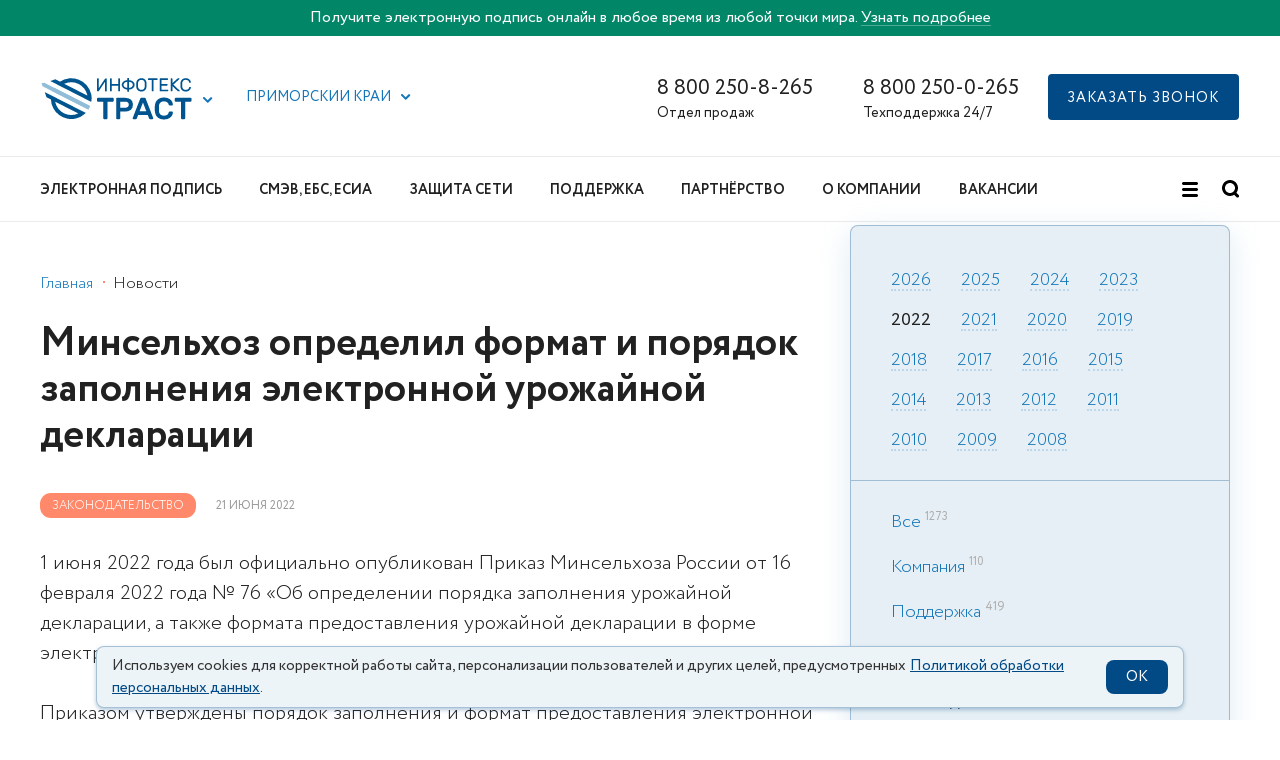

--- FILE ---
content_type: text/html; charset=UTF-8
request_url: https://iitrust.ru/news/law/2022-06-21/minselhoz-opredelil-format-i-poryadok-zapolneniya-elektronnoy-urojaynoy-deklaratsii/?region=25
body_size: 24065
content:
<!DOCTYPE html><html class="ua_js_no"><head><meta charset="utf-8"><meta http-equiv="X-UA-Compatible" content="IE=edge"><title>Минсельхоз утвердил порядок заполнения электронной урожайной декларации</title><script>(function(e,c){e[c]=e[c].replace(/(ua_js_)no/g,"$1yes");})(document.documentElement,"className");</script><script>document.getElementsByTagName( "html" )[0].setAttribute("lang", "ru")</script><meta name="theme-color" content="#00548F"><link rel="shortcut icon" type="image/x-icon" href="/i/favicon.ico"><link rel="icon" type="image/svg+xml" href="/i/favicon.svg"><link rel="mask-icon" href="/i/mask-favicon.svg" color="#00548F"><link rel="apple-touch-icon" href="/i/apple-touch-icon.png"><link rel="manifest" href="/i/manifest.json"><link rel='preload' href='https://sentry.io' as='script'/><link rel="preconnect" href="https://maps.googleapis.com"/><script src="/js/sentry.min.js"></script><script>Sentry.init({ dsn: 'https://5d8479dd490d41ad97d31df1e7d0029e@o389563.ingest.sentry.io/5227864', environment: 'Production', release: 'iit-node@1.125.0'});</script><script src="/js/lazysizes.min.js"></script><script>
        (function(w,d,n,c){w.CalltouchDataObject=n;w[n]=function(){w[n]["callbacks"].push(arguments)};if(!w[n]["callbacks"]){w[n]["callbacks"]=[]}w[n]["loaded"]=false;if(typeof c!=="object"){c=[c]}w[n]["counters"]=c;for(var i=0;i<c.length;i+=1){p(c[i])}function p(cId){var a=d.getElementsByTagName("script")[0],s=d.createElement("script"),i=function(){a.parentNode.insertBefore(s,a)},m=typeof Array.prototype.find === 'function',n=m?"init-min.js":"init.js";s.async=true;s.src="https://mod.calltouch.ru/"+n+"?id="+cId;if(w.opera=="[object Opera]"){d.addEventListener("DOMContentLoaded",i,false)}else{i()}}})(window,document,"ct","k9riafzb");
        </script><!-- Matomo Tag Manager -->
<script>
  var _mtm = window._mtm = window._mtm || [];
  _mtm.push({'mtm.startTime': (new Date().getTime()), 'event': 'mtm.Start'});
  (function() {
    var d=document, g=d.createElement('script'), s=d.getElementsByTagName('script')[0];
    g.async=true; g.src='https://matomo.iitrust.ru/js/container_EpFCDWTb.js'; s.parentNode.insertBefore(g,s);
  })();
</script>
<!-- End Matomo Tag Manager --><!-- Matomo -->
<script>
  var _paq = window._paq = window._paq || [];
  /* tracker methods like "setCustomDimension" should be called before "trackPageView" */
  _paq.push(['trackPageView']);
  _paq.push(['enableLinkTracking']);
  (function() {
    var u="https://matomo.iitrust.ru/";
    _paq.push(['setTrackerUrl', u+'matomo.php']);
    _paq.push(['setSiteId', '1']);
    var d=document, g=d.createElement('script'), s=d.getElementsByTagName('script')[0];
    g.async=true; g.src=u+'matomo.js'; s.parentNode.insertBefore(g,s);
  })();
</script>
<!-- End Matomo Code --><link rel="canonical" href="https://iitrust.ru/news/law/2022-06-21/minselhoz-opredelil-format-i-poryadok-zapolneniya-elektronnoy-urojaynoy-deklaratsii/"/><script type="text/javascript" charset="utf-8" src="/js/phone.min.js?v=2"></script><script src="/js/smart-containers.js?v=2" defer></script><script src="/js/cookie-info.js?v=0.2.1" async></script><script src="https://captcha-api.yandex.ru/captcha.js?render=onload&onload=onloadCaptcha" defer></script><meta name="csrf-token" content="izfvj-SlDPPdYE1uYcQZHU81BNoYid6j9-7e6Iq7hePMdLjohc80selReCRQlGtseABV70H_7uq8ioen6-7oig=="><meta name="csrf-token-name" content="_csrf-frontend"><meta name="keywords" content=""><meta name="description" content="1 июня 2022 года был официально опубликован Приказ Минсельхоза России от 16 февраля 2022 года № 76 «Об определении порядка заполнения урожайной декларации, а также формата предоставления"><meta name="viewport" content="width=device-width, initial-scale=1, maximum-scale=1, minimum-scale=1, user-scalable=no"><link rel="stylesheet" href="/css-assets/phone.min.css?v=2"><link rel="stylesheet" href="/css-assets/notification.css?v=1"><link rel="stylesheet" href="/index.min.css?v=156"><link rel="stylesheet" href="/css-assets/vendors.min.css"><link rel="stylesheet" href="/css-assets/vendors-init.min.css?v=2"></head><body class="page page_theme_islands page_view_tt i-bem" data-bem='{"page":{}}'><div class="banner banner_topheader" id="headerBanner" style="background:#028668"><div class="wrap"><div class="row"><div class="banner__text">Получите электронную подпись онлайн в любое время из любой точки мира. <a href="/el-podpis/online/?head_banner=goskey">Узнать подробнее</a></div></div></div></div><div class="header"><div class="header__top-bar"><div class="wrap"><div class="row row_svam"><div class="row__col row__col_sw_10 row__col_mw_2 row__col_lw_2"><div class="iit-service-picker i-bem" data-bem='{"iit-service-picker":{}}'><div class="iit-service-picker__service"><a class="iit-service-picker__logo" href="/"><span class="icon icon_type_iit-logo"><svg xmlns="http://www.w3.org/2000/svg" width="153" height="42" viewBox="0 0 260.651 73"><defs><style>.a{fill:#00548f;}.b{fill:#00558f;}.b,.c{fill-rule:evenodd;}.c{fill:#92bdd9;}</style></defs><path class="a" d="M124.07 34.48a1.45 1.45 0 0 1 1.43 1.43v3.77a1.45 1.45 0 0 1-1.43 1.42h-9.53v29a1.45 1.45 0 0 1-1.43 1.43h-4.28a1.45 1.45 0 0 1-1.42-1.43v-29h-9.53a1.44 1.44 0 0 1-1.43-1.44V35.9a1.45 1.45 0 0 1 1.43-1.42zM145.35 34.48q6.4 0 9.96 3t3.55 8.86q0 5.82-3.54 8.9t-9.95 3.06h-8.47v11.8a1.45 1.45 0 0 1-1.43 1.43h-4.3a1.45 1.45 0 0 1-1.42-1.43V35.9a1.45 1.45 0 0 1 1.43-1.43zm-8.47 17.2h8.2a8.62 8.62 0 0 0 4.82-1.2q1.8-1.18 1.8-4.15t-1.8-4.1a8.93 8.93 0 0 0-4.8-1.13h-8.22zM179.23 34.48a1.67 1.67 0 0 1 1.27.45 3.83 3.83 0 0 1 .74 1.35l12.97 33.45a1.17 1.17 0 0 1 .07.37 1.45 1.45 0 0 1-1.43 1.43h-3.8a1.98 1.98 0 0 1-1.5-.45 2.67 2.67 0 0 1-.58-.87l-2.27-5.87h-16.74l-2.28 5.88a2.67 2.67 0 0 1-.58.88 1.98 1.98 0 0 1-1.48.45h-3.82a1.45 1.45 0 0 1-1.43-1.43 1.15 1.15 0 0 1 .05-.37l12.98-33.45a3.8 3.8 0 0 1 .74-1.35 1.66 1.66 0 0 1 1.27-.45zm2.9 23.24l-5.8-15.1-5.83 15.1zM221.1 59.78a1.52 1.52 0 0 1 .56-1.03 1.58 1.58 0 0 1 .98-.35h4.3a1.52 1.52 0 0 1 1.02.4 1.17 1.17 0 0 1 .4 1.04 13.52 13.52 0 0 1-1.08 4.34 11.34 11.34 0 0 1-2.83 3.9 14.9 14.9 0 0 1-4.82 2.87 19.79 19.79 0 0 1-7.04 1.1 17.84 17.84 0 0 1-6.47-1.07 13.7 13.7 0 0 1-4.77-3.02 13.47 13.47 0 0 1-3.04-4.63 19.04 19.04 0 0 1-1.3-5.88q-.1-2-.1-4.44t.1-4.44a19.03 19.03 0 0 1 1.3-5.88 13.47 13.47 0 0 1 3.04-4.63 13.77 13.77 0 0 1 4.77-3.02 17.84 17.84 0 0 1 6.46-1.08 19.78 19.78 0 0 1 7.03 1.1 14.9 14.9 0 0 1 4.82 2.87 11.28 11.28 0 0 1 2.83 3.94 13.73 13.73 0 0 1 1.08 4.3 1.17 1.17 0 0 1-.4 1.05 1.52 1.52 0 0 1-1.03.4h-4.3a1.7 1.7 0 0 1-1-.34 1.5 1.5 0 0 1-.58-1.03 5.86 5.86 0 0 0-.74-2.06 6.38 6.38 0 0 0-1.58-1.8 8.2 8.2 0 0 0-2.54-1.3 11.6 11.6 0 0 0-3.6-.5 9.37 9.37 0 0 0-3.6.63 7.58 7.58 0 0 0-2.56 1.7 7.23 7.23 0 0 0-1.6 2.54 10.82 10.82 0 0 0-.65 3.12q-.1 2-.1 4.45t.1 4.45a10.6 10.6 0 0 0 .66 3.15 7.26 7.26 0 0 0 1.6 2.52 7.58 7.58 0 0 0 2.55 1.7 9.38 9.38 0 0 0 3.6.63 11.56 11.56 0 0 0 3.6-.5 8.54 8.54 0 0 0 2.57-1.3 6.2 6.2 0 0 0 1.62-1.8 5.84 5.84 0 0 0 .74-2.07zM259.22 34.48a1.45 1.45 0 0 1 1.43 1.43v3.77a1.45 1.45 0 0 1-1.43 1.42h-9.53v29a1.45 1.45 0 0 1-1.44 1.43h-4.28a1.45 1.45 0 0 1-1.43-1.43v-29h-9.53a1.44 1.44 0 0 1-1.43-1.44V35.9A1.45 1.45 0 0 1 233 34.5zM97.42 23.22a.88.88 0 0 1-.87-.87V1.5a.83.83 0 0 1 .26-.6.84.84 0 0 1 .62-.26h1.32a.84.84 0 0 1 .62.26.84.84 0 0 1 .26.6V17.4l10.5-15.77a3.92 3.92 0 0 1 .53-.65 1.03 1.03 0 0 1 .76-.3h1.14a.84.84 0 0 1 .6.25.84.84 0 0 1 .27.6v20.85a.88.88 0 0 1-.86.87h-1.32a.88.88 0 0 1-.88-.87V6.48l-10.5 15.77a3.86 3.86 0 0 1-.53.66 1.03 1.03 0 0 1-.75.32zM135.6.65a.84.84 0 0 1 .6.25.84.84 0 0 1 .27.61v20.85a.88.88 0 0 1-.87.87h-1.32a.88.88 0 0 1-.87-.87v-9.1h-11.36v9.1a.88.88 0 0 1-.88.87h-1.32a.87.87 0 0 1-.6-.25.82.82 0 0 1-.27-.63V1.52a.83.83 0 0 1 .25-.62.84.84 0 0 1 .62-.26h1.32a.84.84 0 0 1 .62.26.84.84 0 0 1 .25.6v8.85h11.38V1.52a.84.84 0 0 1 .27-.62.84.84 0 0 1 .6-.26zM151.34 0a.84.84 0 0 1 .6.26.84.84 0 0 1 .27.6v2.9a12.1 12.1 0 0 1 3.73.77 10.5 10.5 0 0 1 3.05 1.76 8.36 8.36 0 0 1 2.07 2.53 6.7 6.7 0 0 1 0 6.2 8.36 8.36 0 0 1-2.07 2.54 10.46 10.46 0 0 1-3.05 1.76 12.08 12.08 0 0 1-3.72.76V23a.88.88 0 0 1-.86.86H150a.88.88 0 0 1-.86-.87v-2.9a12.08 12.08 0 0 1-3.7-.77 10.46 10.46 0 0 1-3.07-1.76 8.36 8.36 0 0 1-2.07-2.55 6.7 6.7 0 0 1 0-6.2 8.36 8.36 0 0 1 2.07-2.53 10.5 10.5 0 0 1 3.05-1.77 12.1 12.1 0 0 1 3.72-.76V.87a.84.84 0 0 1 .26-.6.84.84 0 0 1 .6-.27zm-2.2 6.67a8.8 8.8 0 0 0-2.62.5 7.3 7.3 0 0 0-2.06 1.13 5.03 5.03 0 0 0-1.36 1.63 4.37 4.37 0 0 0 0 4 5 5 0 0 0 1.36 1.63 7.3 7.3 0 0 0 2.06 1.13 8.76 8.76 0 0 0 2.62.5zm9.6 5.26a4.28 4.28 0 0 0-.5-2 5.03 5.03 0 0 0-1.34-1.63 7.3 7.3 0 0 0-2.07-1.13 8.8 8.8 0 0 0-2.62-.5V17.2a8.76 8.76 0 0 0 2.63-.5 7.3 7.3 0 0 0 2.06-1.14 5 5 0 0 0 1.35-1.63 4.28 4.28 0 0 0 .5-2zM164.68 9.06a10.15 10.15 0 0 1 .63-3.4 8 8 0 0 1 1.74-2.77A8.2 8.2 0 0 1 169.82 1a10.65 10.65 0 0 1 7.56 0 8.2 8.2 0 0 1 2.78 1.87 8 8 0 0 1 1.73 2.76 10.15 10.15 0 0 1 .62 3.4q.1 2.87 0 5.74a10.72 10.72 0 0 1-.67 3.4 8.17 8.17 0 0 1-1.73 2.8 7.95 7.95 0 0 1-2.76 1.86 10.8 10.8 0 0 1-7.53 0 7.95 7.95 0 0 1-2.76-1.87 8.17 8.17 0 0 1-1.73-2.8 10.72 10.72 0 0 1-.66-3.4q-.1-2.87 0-5.74zm14.77.16a8.34 8.34 0 0 0-.5-2.64 5.1 5.1 0 0 0-1.22-1.87 5.03 5.03 0 0 0-1.82-1.1 7.38 7.38 0 0 0-4.6 0 5.03 5.03 0 0 0-1.84 1.1 5.25 5.25 0 0 0-1.23 1.88 7.5 7.5 0 0 0-.48 2.65q-.07 1.45-.06 2.7t.05 2.7a7.5 7.5 0 0 0 .48 2.66 5.24 5.24 0 0 0 1.23 1.86 5.02 5.02 0 0 0 1.83 1.1 7.38 7.38 0 0 0 4.6 0 4.9 4.9 0 0 0 3.04-2.97 8.33 8.33 0 0 0 .5-2.66q.07-1.45.07-2.7t-.06-2.72zM200.9.65a.84.84 0 0 1 .6.25.84.84 0 0 1 .27.6V2.7a.88.88 0 0 1-.87.87h-6.05v18.8a.88.88 0 0 1-.87.87h-1.32a.88.88 0 0 1-.87-.87V3.55h-6.06a.88.88 0 0 1-.87-.87V1.5a.83.83 0 0 1 .26-.6.84.84 0 0 1 .6-.26zM219.2 20.3a.88.88 0 0 1 .9.88v1.17a.88.88 0 0 1-.9.87h-13.04a.88.88 0 0 1-.87-.87V1.5a.83.83 0 0 1 .25-.6.84.84 0 0 1 .6-.26h12.8a.84.84 0 0 1 .62.26.83.83 0 0 1 .26.6V2.7a.88.88 0 0 1-.88.87h-10.6v6.8h9.9a.88.88 0 0 1 .86.87v1.16a.88.88 0 0 1-.86.87h-9.9v7.06zM229.16 11.45l11.02 10.48a1.26 1.26 0 0 1 .26.33.62.62 0 0 1 .06.25.72.72 0 0 1-.7.72h-2a1.4 1.4 0 0 1-.75-.18 2.34 2.34 0 0 1-.42-.3l-9.14-8.7v8.3a.88.88 0 0 1-.9.88h-1.3a.88.88 0 0 1-.88-.88V1.52a.83.83 0 0 1 .25-.62.84.84 0 0 1 .62-.26h1.3a.84.84 0 0 1 .63.26.84.84 0 0 1 .25.6v7.53l8.63-7.9a2.36 2.36 0 0 1 .43-.3 1.4 1.4 0 0 1 .74-.2h1.88a.68.68 0 0 1 .5.22.68.68 0 0 1 .2.5.62.62 0 0 1-.06.25 1.2 1.2 0 0 1-.27.34zM244.54 9.22q-.06 1.45-.06 2.7t.06 2.72a6.5 6.5 0 0 0 1.63 4.34 5.7 5.7 0 0 0 4.4 1.66 7.7 7.7 0 0 0 2.63-.4 5.44 5.44 0 0 0 1.76-1 4.28 4.28 0 0 0 1.07-1.4 8.27 8.27 0 0 0 .56-1.6.78.78 0 0 1 .3-.52.9.9 0 0 1 .53-.18h1.5a.72.72 0 0 1 .7.7 6.7 6.7 0 0 1-.55 2.33 7.5 7.5 0 0 1-1.6 2.37 8.66 8.66 0 0 1-2.78 1.86 10.27 10.27 0 0 1-4.12.74 10 10 0 0 1-3.75-.66 8.47 8.47 0 0 1-2.82-1.82 8.06 8.06 0 0 1-1.82-2.76 10.15 10.15 0 0 1-.7-3.5q-.1-2.87 0-5.74a10.22 10.22 0 0 1 .7-3.48A8.03 8.03 0 0 1 244 2.8 8.47 8.47 0 0 1 246.85 1a10 10 0 0 1 3.74-.66 10.26 10.26 0 0 1 4.12.74 8.66 8.66 0 0 1 2.78 1.86 7.5 7.5 0 0 1 1.6 2.37 6.7 6.7 0 0 1 .55 2.3.72.72 0 0 1-.7.72h-1.5a.9.9 0 0 1-.5-.18.78.78 0 0 1-.34-.53 8.28 8.28 0 0 0-.57-1.6 4.3 4.3 0 0 0-1.07-1.4 5.45 5.45 0 0 0-1.76-1 7.72 7.72 0 0 0-2.62-.38 5.7 5.7 0 0 0-4.4 1.66 6.5 6.5 0 0 0-1.64 4.34z"/><path class="b" d="M63.96 61.64a28.54 28.54 0 0 1-39.9-18.98c-.12-.5-.23-1-.32-1.48zM16.36 37.4A35.45 35.45 0 0 0 60.2 70.28a30.46 30.46 0 0 0 14.33-7.55l.03-.03v-.02l.04-.02.04-.04h.02v-.03l.05-.04.04-.03.04-.03.03-.03h.03l.02-.03.03-.03.03-.02h.02l.03-.03.04-.03.02-.03.04-.04.02-.02.05-.05.03-.04.03-.02.03-.04h.02v-.03l.05-.03.04-.04.03-.03.03-.03h.02l.02-.03.03-.03.03-.02.04-.04.04-.02.03-.03.05-.04h.02v-.02l.05-.03.03-.03.03-.03.04-.05.03-.03.04-.03.02-.04.03-.03.04-.04v-.02l.03-.02.03-.04.02-.02.05-.04.03-.03.03-.03.03-.04.03-.03.03-.03.02-.03.04-.03.03-.04.03-.03.03-.04.03-.02.03-.03.03-.04.03-.03.03-.03.02-.02v-.02l.04-.03.03-.03h-.02l.06-.06L5.5 24.43l3.22 9.1zM79.8 30.64L39.5 10.1a28.54 28.54 0 0 1 39.95 18.96q.2.8.34 1.58M23.96 2.2L15.3 5.27 86.42 41.5v-.03a29.07 29.07 0 0 0-.28-14.05A35.45 35.45 0 0 0 32.13 6.36z"/><path class="c" d="M4.83 8.25L0 9.13l1.8 5.04 17.02 8.66 62.46 31.8a35.16 35.16 0 0 0 2.98-5.87l.04-.07v-.02L21.85 16.92z"/><path class="c" d="M18.82 22.83l62.46 31.8a35.18 35.18 0 0 0 3.02-5.95L21.85 16.9a35.1 35.1 0 0 0-3.03 5.93"/></svg></span></a><button class="button button__control i-bem" data-bem='{"button":{}}' role="button" type="button"><span class="icon icon_type_arrow button__icon"><svg width="10" height="6" viewBox="0 0 10 6" xmlns="http://www.w3.org/2000/svg"><g id="Symbols" fill="none" fill-rule="evenodd"><g id="TOP/Regular_1440" fill="#1477b9"><g id="TOP"><g id="Group"><path d="M4.7 3.3L7.5.46c.4-.4 1.03-.4 1.42 0 .4.4.4 1.03 0 1.42L5.4 5.4c-.4.4-1.03.4-1.43 0-.05-.05-.1-.1-.14-.17L.3 1.7C-.1 1.33-.1.7.3.3.67-.1 1.3-.1 1.7.3l3 3z" id="Combined-Shape"/></g></g></g></g></svg></span></button></div><div class="popup popup_target_anchor popup_autoclosable popup_theme_iit i-bem" data-bem='{"popup":{"mainOffset":-71,"secondaryOffset":-40,"directions":["bottom-left"]}}' aria-hidden="true"><noindex><div class="iit-service-picker__list"><div class="iit-service-picker__service"><a class="iit-service-picker__logo" href="/"><span class="icon icon_type_iit-logo"><svg xmlns="http://www.w3.org/2000/svg" width="153" height="42" viewBox="0 0 260.651 73"><defs><style>.a{fill:#00548f;}.b{fill:#00558f;}.b,.c{fill-rule:evenodd;}.c{fill:#92bdd9;}</style></defs><path class="a" d="M124.07 34.48a1.45 1.45 0 0 1 1.43 1.43v3.77a1.45 1.45 0 0 1-1.43 1.42h-9.53v29a1.45 1.45 0 0 1-1.43 1.43h-4.28a1.45 1.45 0 0 1-1.42-1.43v-29h-9.53a1.44 1.44 0 0 1-1.43-1.44V35.9a1.45 1.45 0 0 1 1.43-1.42zM145.35 34.48q6.4 0 9.96 3t3.55 8.86q0 5.82-3.54 8.9t-9.95 3.06h-8.47v11.8a1.45 1.45 0 0 1-1.43 1.43h-4.3a1.45 1.45 0 0 1-1.42-1.43V35.9a1.45 1.45 0 0 1 1.43-1.43zm-8.47 17.2h8.2a8.62 8.62 0 0 0 4.82-1.2q1.8-1.18 1.8-4.15t-1.8-4.1a8.93 8.93 0 0 0-4.8-1.13h-8.22zM179.23 34.48a1.67 1.67 0 0 1 1.27.45 3.83 3.83 0 0 1 .74 1.35l12.97 33.45a1.17 1.17 0 0 1 .07.37 1.45 1.45 0 0 1-1.43 1.43h-3.8a1.98 1.98 0 0 1-1.5-.45 2.67 2.67 0 0 1-.58-.87l-2.27-5.87h-16.74l-2.28 5.88a2.67 2.67 0 0 1-.58.88 1.98 1.98 0 0 1-1.48.45h-3.82a1.45 1.45 0 0 1-1.43-1.43 1.15 1.15 0 0 1 .05-.37l12.98-33.45a3.8 3.8 0 0 1 .74-1.35 1.66 1.66 0 0 1 1.27-.45zm2.9 23.24l-5.8-15.1-5.83 15.1zM221.1 59.78a1.52 1.52 0 0 1 .56-1.03 1.58 1.58 0 0 1 .98-.35h4.3a1.52 1.52 0 0 1 1.02.4 1.17 1.17 0 0 1 .4 1.04 13.52 13.52 0 0 1-1.08 4.34 11.34 11.34 0 0 1-2.83 3.9 14.9 14.9 0 0 1-4.82 2.87 19.79 19.79 0 0 1-7.04 1.1 17.84 17.84 0 0 1-6.47-1.07 13.7 13.7 0 0 1-4.77-3.02 13.47 13.47 0 0 1-3.04-4.63 19.04 19.04 0 0 1-1.3-5.88q-.1-2-.1-4.44t.1-4.44a19.03 19.03 0 0 1 1.3-5.88 13.47 13.47 0 0 1 3.04-4.63 13.77 13.77 0 0 1 4.77-3.02 17.84 17.84 0 0 1 6.46-1.08 19.78 19.78 0 0 1 7.03 1.1 14.9 14.9 0 0 1 4.82 2.87 11.28 11.28 0 0 1 2.83 3.94 13.73 13.73 0 0 1 1.08 4.3 1.17 1.17 0 0 1-.4 1.05 1.52 1.52 0 0 1-1.03.4h-4.3a1.7 1.7 0 0 1-1-.34 1.5 1.5 0 0 1-.58-1.03 5.86 5.86 0 0 0-.74-2.06 6.38 6.38 0 0 0-1.58-1.8 8.2 8.2 0 0 0-2.54-1.3 11.6 11.6 0 0 0-3.6-.5 9.37 9.37 0 0 0-3.6.63 7.58 7.58 0 0 0-2.56 1.7 7.23 7.23 0 0 0-1.6 2.54 10.82 10.82 0 0 0-.65 3.12q-.1 2-.1 4.45t.1 4.45a10.6 10.6 0 0 0 .66 3.15 7.26 7.26 0 0 0 1.6 2.52 7.58 7.58 0 0 0 2.55 1.7 9.38 9.38 0 0 0 3.6.63 11.56 11.56 0 0 0 3.6-.5 8.54 8.54 0 0 0 2.57-1.3 6.2 6.2 0 0 0 1.62-1.8 5.84 5.84 0 0 0 .74-2.07zM259.22 34.48a1.45 1.45 0 0 1 1.43 1.43v3.77a1.45 1.45 0 0 1-1.43 1.42h-9.53v29a1.45 1.45 0 0 1-1.44 1.43h-4.28a1.45 1.45 0 0 1-1.43-1.43v-29h-9.53a1.44 1.44 0 0 1-1.43-1.44V35.9A1.45 1.45 0 0 1 233 34.5zM97.42 23.22a.88.88 0 0 1-.87-.87V1.5a.83.83 0 0 1 .26-.6.84.84 0 0 1 .62-.26h1.32a.84.84 0 0 1 .62.26.84.84 0 0 1 .26.6V17.4l10.5-15.77a3.92 3.92 0 0 1 .53-.65 1.03 1.03 0 0 1 .76-.3h1.14a.84.84 0 0 1 .6.25.84.84 0 0 1 .27.6v20.85a.88.88 0 0 1-.86.87h-1.32a.88.88 0 0 1-.88-.87V6.48l-10.5 15.77a3.86 3.86 0 0 1-.53.66 1.03 1.03 0 0 1-.75.32zM135.6.65a.84.84 0 0 1 .6.25.84.84 0 0 1 .27.61v20.85a.88.88 0 0 1-.87.87h-1.32a.88.88 0 0 1-.87-.87v-9.1h-11.36v9.1a.88.88 0 0 1-.88.87h-1.32a.87.87 0 0 1-.6-.25.82.82 0 0 1-.27-.63V1.52a.83.83 0 0 1 .25-.62.84.84 0 0 1 .62-.26h1.32a.84.84 0 0 1 .62.26.84.84 0 0 1 .25.6v8.85h11.38V1.52a.84.84 0 0 1 .27-.62.84.84 0 0 1 .6-.26zM151.34 0a.84.84 0 0 1 .6.26.84.84 0 0 1 .27.6v2.9a12.1 12.1 0 0 1 3.73.77 10.5 10.5 0 0 1 3.05 1.76 8.36 8.36 0 0 1 2.07 2.53 6.7 6.7 0 0 1 0 6.2 8.36 8.36 0 0 1-2.07 2.54 10.46 10.46 0 0 1-3.05 1.76 12.08 12.08 0 0 1-3.72.76V23a.88.88 0 0 1-.86.86H150a.88.88 0 0 1-.86-.87v-2.9a12.08 12.08 0 0 1-3.7-.77 10.46 10.46 0 0 1-3.07-1.76 8.36 8.36 0 0 1-2.07-2.55 6.7 6.7 0 0 1 0-6.2 8.36 8.36 0 0 1 2.07-2.53 10.5 10.5 0 0 1 3.05-1.77 12.1 12.1 0 0 1 3.72-.76V.87a.84.84 0 0 1 .26-.6.84.84 0 0 1 .6-.27zm-2.2 6.67a8.8 8.8 0 0 0-2.62.5 7.3 7.3 0 0 0-2.06 1.13 5.03 5.03 0 0 0-1.36 1.63 4.37 4.37 0 0 0 0 4 5 5 0 0 0 1.36 1.63 7.3 7.3 0 0 0 2.06 1.13 8.76 8.76 0 0 0 2.62.5zm9.6 5.26a4.28 4.28 0 0 0-.5-2 5.03 5.03 0 0 0-1.34-1.63 7.3 7.3 0 0 0-2.07-1.13 8.8 8.8 0 0 0-2.62-.5V17.2a8.76 8.76 0 0 0 2.63-.5 7.3 7.3 0 0 0 2.06-1.14 5 5 0 0 0 1.35-1.63 4.28 4.28 0 0 0 .5-2zM164.68 9.06a10.15 10.15 0 0 1 .63-3.4 8 8 0 0 1 1.74-2.77A8.2 8.2 0 0 1 169.82 1a10.65 10.65 0 0 1 7.56 0 8.2 8.2 0 0 1 2.78 1.87 8 8 0 0 1 1.73 2.76 10.15 10.15 0 0 1 .62 3.4q.1 2.87 0 5.74a10.72 10.72 0 0 1-.67 3.4 8.17 8.17 0 0 1-1.73 2.8 7.95 7.95 0 0 1-2.76 1.86 10.8 10.8 0 0 1-7.53 0 7.95 7.95 0 0 1-2.76-1.87 8.17 8.17 0 0 1-1.73-2.8 10.72 10.72 0 0 1-.66-3.4q-.1-2.87 0-5.74zm14.77.16a8.34 8.34 0 0 0-.5-2.64 5.1 5.1 0 0 0-1.22-1.87 5.03 5.03 0 0 0-1.82-1.1 7.38 7.38 0 0 0-4.6 0 5.03 5.03 0 0 0-1.84 1.1 5.25 5.25 0 0 0-1.23 1.88 7.5 7.5 0 0 0-.48 2.65q-.07 1.45-.06 2.7t.05 2.7a7.5 7.5 0 0 0 .48 2.66 5.24 5.24 0 0 0 1.23 1.86 5.02 5.02 0 0 0 1.83 1.1 7.38 7.38 0 0 0 4.6 0 4.9 4.9 0 0 0 3.04-2.97 8.33 8.33 0 0 0 .5-2.66q.07-1.45.07-2.7t-.06-2.72zM200.9.65a.84.84 0 0 1 .6.25.84.84 0 0 1 .27.6V2.7a.88.88 0 0 1-.87.87h-6.05v18.8a.88.88 0 0 1-.87.87h-1.32a.88.88 0 0 1-.87-.87V3.55h-6.06a.88.88 0 0 1-.87-.87V1.5a.83.83 0 0 1 .26-.6.84.84 0 0 1 .6-.26zM219.2 20.3a.88.88 0 0 1 .9.88v1.17a.88.88 0 0 1-.9.87h-13.04a.88.88 0 0 1-.87-.87V1.5a.83.83 0 0 1 .25-.6.84.84 0 0 1 .6-.26h12.8a.84.84 0 0 1 .62.26.83.83 0 0 1 .26.6V2.7a.88.88 0 0 1-.88.87h-10.6v6.8h9.9a.88.88 0 0 1 .86.87v1.16a.88.88 0 0 1-.86.87h-9.9v7.06zM229.16 11.45l11.02 10.48a1.26 1.26 0 0 1 .26.33.62.62 0 0 1 .06.25.72.72 0 0 1-.7.72h-2a1.4 1.4 0 0 1-.75-.18 2.34 2.34 0 0 1-.42-.3l-9.14-8.7v8.3a.88.88 0 0 1-.9.88h-1.3a.88.88 0 0 1-.88-.88V1.52a.83.83 0 0 1 .25-.62.84.84 0 0 1 .62-.26h1.3a.84.84 0 0 1 .63.26.84.84 0 0 1 .25.6v7.53l8.63-7.9a2.36 2.36 0 0 1 .43-.3 1.4 1.4 0 0 1 .74-.2h1.88a.68.68 0 0 1 .5.22.68.68 0 0 1 .2.5.62.62 0 0 1-.06.25 1.2 1.2 0 0 1-.27.34zM244.54 9.22q-.06 1.45-.06 2.7t.06 2.72a6.5 6.5 0 0 0 1.63 4.34 5.7 5.7 0 0 0 4.4 1.66 7.7 7.7 0 0 0 2.63-.4 5.44 5.44 0 0 0 1.76-1 4.28 4.28 0 0 0 1.07-1.4 8.27 8.27 0 0 0 .56-1.6.78.78 0 0 1 .3-.52.9.9 0 0 1 .53-.18h1.5a.72.72 0 0 1 .7.7 6.7 6.7 0 0 1-.55 2.33 7.5 7.5 0 0 1-1.6 2.37 8.66 8.66 0 0 1-2.78 1.86 10.27 10.27 0 0 1-4.12.74 10 10 0 0 1-3.75-.66 8.47 8.47 0 0 1-2.82-1.82 8.06 8.06 0 0 1-1.82-2.76 10.15 10.15 0 0 1-.7-3.5q-.1-2.87 0-5.74a10.22 10.22 0 0 1 .7-3.48A8.03 8.03 0 0 1 244 2.8 8.47 8.47 0 0 1 246.85 1a10 10 0 0 1 3.74-.66 10.26 10.26 0 0 1 4.12.74 8.66 8.66 0 0 1 2.78 1.86 7.5 7.5 0 0 1 1.6 2.37 6.7 6.7 0 0 1 .55 2.3.72.72 0 0 1-.7.72h-1.5a.9.9 0 0 1-.5-.18.78.78 0 0 1-.34-.53 8.28 8.28 0 0 0-.57-1.6 4.3 4.3 0 0 0-1.07-1.4 5.45 5.45 0 0 0-1.76-1 7.72 7.72 0 0 0-2.62-.38 5.7 5.7 0 0 0-4.4 1.66 6.5 6.5 0 0 0-1.64 4.34z"/><path class="b" d="M63.96 61.64a28.54 28.54 0 0 1-39.9-18.98c-.12-.5-.23-1-.32-1.48zM16.36 37.4A35.45 35.45 0 0 0 60.2 70.28a30.46 30.46 0 0 0 14.33-7.55l.03-.03v-.02l.04-.02.04-.04h.02v-.03l.05-.04.04-.03.04-.03.03-.03h.03l.02-.03.03-.03.03-.02h.02l.03-.03.04-.03.02-.03.04-.04.02-.02.05-.05.03-.04.03-.02.03-.04h.02v-.03l.05-.03.04-.04.03-.03.03-.03h.02l.02-.03.03-.03.03-.02.04-.04.04-.02.03-.03.05-.04h.02v-.02l.05-.03.03-.03.03-.03.04-.05.03-.03.04-.03.02-.04.03-.03.04-.04v-.02l.03-.02.03-.04.02-.02.05-.04.03-.03.03-.03.03-.04.03-.03.03-.03.02-.03.04-.03.03-.04.03-.03.03-.04.03-.02.03-.03.03-.04.03-.03.03-.03.02-.02v-.02l.04-.03.03-.03h-.02l.06-.06L5.5 24.43l3.22 9.1zM79.8 30.64L39.5 10.1a28.54 28.54 0 0 1 39.95 18.96q.2.8.34 1.58M23.96 2.2L15.3 5.27 86.42 41.5v-.03a29.07 29.07 0 0 0-.28-14.05A35.45 35.45 0 0 0 32.13 6.36z"/><path class="c" d="M4.83 8.25L0 9.13l1.8 5.04 17.02 8.66 62.46 31.8a35.16 35.16 0 0 0 2.98-5.87l.04-.07v-.02L21.85 16.92z"/><path class="c" d="M18.82 22.83l62.46 31.8a35.18 35.18 0 0 0 3.02-5.95L21.85 16.9a35.1 35.1 0 0 0-3.03 5.93"/></svg></span></a><button class="button button_popup button__control i-bem" data-bem='{"button":{}}' role="button" type="button"><span class="icon icon_type_arrow button__icon"><svg width="10" height="6" viewBox="0 0 10 6" xmlns="http://www.w3.org/2000/svg"><g id="Symbols" fill="none" fill-rule="evenodd"><g id="TOP/Regular_1440" fill="#1477b9"><g id="TOP"><g id="Group"><path d="M4.7 3.3L7.5.46c.4-.4 1.03-.4 1.42 0 .4.4.4 1.03 0 1.42L5.4 5.4c-.4.4-1.03.4-1.43 0-.05-.05-.1-.1-.14-.17L.3 1.7C-.1 1.33-.1.7.3.3.67-.1 1.3-.1 1.7.3l3 3z" id="Combined-Shape"/></g></g></g></g></svg></span></button></div><div class="iit-service-picker__title">Все сайты:</div><div class="iit-service-picker__item"><a class="link iit-link link__control i-bem" data-bem='{"link":{}}' target="_blank" rel="noopener" role="link" href="https://iitrust.ru">iitrust.ru<span class="icon icon_type_link-icon"><svg width="10" height="7" viewBox="0 0 10 7" xmlns="http://www.w3.org/2000/svg"><g stroke="#1477b9" fill="none" fill-rule="evenodd" opacity=".8"><path d="M7.5 4.713L4.26 1.5H.508v5H7.5V4.713zM5.249 3.784l2.769-2.768M6.499.52h2.026V2.51"/></g></svg></span></a><div class="iit-service-picker__desc">Инфотекс Интернет Траст</div></div><div class="iit-service-picker__item"><a class="link iit-link link__control i-bem" data-bem='{"link":{}}' target="_blank" rel="noopener" role="link" href="https://uc.iitrust.ru">uc.iitrust.ru<span class="icon icon_type_link-icon"><svg width="10" height="7" viewBox="0 0 10 7" xmlns="http://www.w3.org/2000/svg"><g stroke="#1477b9" fill="none" fill-rule="evenodd" opacity=".8"><path d="M7.5 4.713L4.26 1.5H.508v5H7.5V4.713zM5.249 3.784l2.769-2.768M6.499.52h2.026V2.51"/></g></svg></span></a><div class="iit-service-picker__desc">Удостоверяющий центр</div></div><div class="iit-service-picker__item"><a class="link iit-link link__control i-bem" data-bem='{"link":{}}' target="_blank" rel="noopener" role="link" href="https://oid.iitrust.ru">oid.iitrust.ru<span class="icon icon_type_link-icon"><svg width="10" height="7" viewBox="0 0 10 7" xmlns="http://www.w3.org/2000/svg"><g stroke="#1477b9" fill="none" fill-rule="evenodd" opacity=".8"><path d="M7.5 4.713L4.26 1.5H.508v5H7.5V4.713zM5.249 3.784l2.769-2.768M6.499.52h2.026V2.51"/></g></svg></span></a><div class="iit-service-picker__desc">Реестр идентификаторов</div></div><div class="iit-service-picker__item"><a class="link iit-link link__control i-bem" data-bem='{"link":{}}' target="_blank" rel="noopener" role="link" href="https://ib.iitrust.ru">ib.iitrust.ru<span class="icon icon_type_link-icon"><svg width="10" height="7" viewBox="0 0 10 7" xmlns="http://www.w3.org/2000/svg"><g stroke="#1477b9" fill="none" fill-rule="evenodd" opacity=".8"><path d="M7.5 4.713L4.26 1.5H.508v5H7.5V4.713zM5.249 3.784l2.769-2.768M6.499.52h2.026V2.51"/></g></svg></span></a><div class="iit-service-picker__desc">Защита информации</div></div><div class="iit-service-picker__item"><a class="link iit-link link__control i-bem" data-bem='{"link":{}}' target="_blank" rel="noopener" role="link" href="https://idpoint.iitrust.ru">idpoint.iitrust.ru<span class="icon icon_type_link-icon"><svg width="10" height="7" viewBox="0 0 10 7" xmlns="http://www.w3.org/2000/svg"><g stroke="#1477b9" fill="none" fill-rule="evenodd" opacity=".8"><path d="M7.5 4.713L4.26 1.5H.508v5H7.5V4.713zM5.249 3.784l2.769-2.768M6.499.52h2.026V2.51"/></g></svg></span></a><div class="iit-service-picker__desc">Электронная подпись в смартфоне</div></div><div class="iit-service-picker__item"><a class="link iit-link link__control i-bem" data-bem='{"link":{}}' target="_blank" rel="noopener" role="link" href="https://smev.iitrust.ru">smev.iitrust.ru<span class="icon icon_type_link-icon"><svg width="10" height="7" viewBox="0 0 10 7" xmlns="http://www.w3.org/2000/svg"><g stroke="#1477b9" fill="none" fill-rule="evenodd" opacity=".8"><path d="M7.5 4.713L4.26 1.5H.508v5H7.5V4.713zM5.249 3.784l2.769-2.768M6.499.52h2.026V2.51"/></g></svg></span></a><div class="iit-service-picker__desc">Интеграция со СМЭВ</div></div><div class="iit-service-picker__item"><a class="link iit-link link__control i-bem" data-bem='{"link":{}}' target="_blank" rel="noopener" role="link" href="https://savs.iitrust.ru/">savs.iitrust.ru<span class="icon icon_type_link-icon"><svg width="10" height="7" viewBox="0 0 10 7" xmlns="http://www.w3.org/2000/svg"><g stroke="#1477b9" fill="none" fill-rule="evenodd" opacity=".8"><path d="M7.5 4.713L4.26 1.5H.508v5H7.5V4.713zM5.249 3.784l2.769-2.768M6.499.52h2.026V2.51"/></g></svg></span></a><div class="iit-service-picker__desc">Цифровой рубль</div></div><div class="iit-service-picker__item"><a class="link iit-link link__control i-bem" data-bem='{"link":{}}' target="_blank" rel="noopener" role="link" href="https://lkiit.ru/">lkiit.ru<span class="icon icon_type_link-icon"><svg width="10" height="7" viewBox="0 0 10 7" xmlns="http://www.w3.org/2000/svg"><g stroke="#1477b9" fill="none" fill-rule="evenodd" opacity=".8"><path d="M7.5 4.713L4.26 1.5H.508v5H7.5V4.713zM5.249 3.784l2.769-2.768M6.499.52h2.026V2.51"/></g></svg></span></a><div class="iit-service-picker__desc">Личный кабинет</div></div></div></noindex></div></div></div><div class="row__col row__col_sw_2 row__col_mw_0 row__col_lw_0 row__col_xlw_0 row__col_xxlw_0 row__col_content_right row__col_sor_0"><div class="iit-search iit-search_size_m i-bem" data-bem='{"iit-search":{}}'><button class="button button_size_s button_type_icon button_action_open iit-button iit-button_size_s iit-button_type_icon iit-button_action_open button__control i-bem" data-bem='{"button":{}}' role="button" tabindex="0"><span class="icon icon_type_search button__icon"><svg width="18" height="18" viewBox="0 0 18 18" xmlns="http://www.w3.org/2000/svg"><g id="Symbols" fill="none" fill-rule="evenodd"><g id="TOP/Regular" fill="#000"><g id="TOP"><g id="Group-2-Copy"><path d="M14.4 12.8l2.26 2.24c.58.58.58 1.53 0 2.12-.6.58-1.54.58-2.12 0L12.2 14.8C10.96 15.58 9.53 16 8 16c-4.42 0-8-3.58-8-8s3.58-8 8-8 8 3.58 8 8c0 1.8-.6 3.45-1.6 4.8zM8 13c2.76 0 5-2.24 5-5s-2.24-5-5-5-5 2.24-5 5 2.24 5 5 5z" id="Search"/></g></g></g></g></svg></span></button><div class="iit-search__wrap"><span class="icon icon_type_search"><svg width="18" height="18" viewBox="0 0 18 18" xmlns="http://www.w3.org/2000/svg"><g id="Symbols" fill="none" fill-rule="evenodd"><g id="TOP/Regular" fill="#000"><g id="TOP"><g id="Group-2-Copy"><path d="M14.4 12.8l2.26 2.24c.58.58.58 1.53 0 2.12-.6.58-1.54.58-2.12 0L12.2 14.8C10.96 15.58 9.53 16 8 16c-4.42 0-8-3.58-8-8s3.58-8 8-8 8 3.58 8 8c0 1.8-.6 3.45-1.6 4.8zM8 13c2.76 0 5-2.24 5-5s-2.24-5-5-5-5 2.24-5 5 2.24 5 5 5z" id="Search"/></g></g></g></g></svg></span><form class="iit-search__form" method="get" action="/search"><input class="iit-search__input" type="text" name="search" placeholder="Поиск"></form><button class="button button_size_s button_type_icon button_action_close iit-button iit-button_size_s iit-button_type_icon iit-button_action_close button__control i-bem" data-bem='{"button":{}}' role="button" tabindex="0"><span class="icon icon_type_close button__icon"><svg width="14" height="14" viewBox="0 0 14 14" xmlns="http://www.w3.org/2000/svg"><g id="Symbols" fill="none" fill-rule="evenodd"><g id="TOP/Search" fill="#1477b9"><g id="TOP"><g id="Group-2-Copy"><path d="M6.66 5.24L1.7.3C1.33-.1.7-.1.3.3-.1.67-.1 1.3.3 1.7l4.94 4.96L.3 11.6c-.4.4-.4 1.03 0 1.42.38.4 1.02.4 1.4 0l4.96-4.95 4.95 4.95c.4.4 1.03.4 1.42 0 .4-.4.4-1.02 0-1.4L8.07 6.65l4.95-4.95c.4-.38.4-1.02 0-1.4-.4-.4-1.02-.4-1.4 0L6.65 5.23z" id="Combined-Shape"/></g></g></g></g></svg></span></button></div></div><div class="iit-nav-box i-bem" data-bem='{"iit-nav-box":{"target":"nav"}}'><button class="button button_size_s button_type_icon iit-button iit-button_size_s iit-button_type_icon button__control i-bem" data-bem='{"button":{}}' role="button"><span class="icon icon_type_burger button__icon"><svg width="20" height="20" viewBox="-1 -1 20 16" xmlns="http://www.w3.org/2000/svg"><g id="Symbols" fill="none" fill-rule="evenodd"><g id="TOP/Regular" fill="#000"><g id="TOP"><g id="Group-2-Copy"><path d="M1.5 0h13c.83 0 1.5.67 1.5 1.5S15.33 3 14.5 3h-13C.67 3 0 2.33 0 1.5S.67 0 1.5 0zm0 6h13c.83 0 1.5.67 1.5 1.5S15.33 9 14.5 9h-13C.67 9 0 8.33 0 7.5S.67 6 1.5 6zm0 6h13c.83 0 1.5.67 1.5 1.5s-.67 1.5-1.5 1.5h-13C.67 15 0 14.33 0 13.5S.67 12 1.5 12z" id="Burger"/></g></g></g></g></svg></span></button><div class="popup popup_target_anchor popup_autoclosable popup_theme_iit popup_parent_iit-nav-box i-bem" data-bem='{"popup":{"directions":["bottom-right"]}}' aria-hidden="true"><noindex><div class="popup__nav"><nav class="iit-nav iit-nav_view_column i-bem" data-bem='{"iit-nav":{}}'></nav></div><div class="popup__region"><div class="iit-city-picker iit-city-picker_street i-bem" data-bem='{"iit-city-picker":{"cities":[{"id":1,"name":"г. Москва ","group":"","url":"?region=77","address":"Москва, ул. Мишина, 56, стр. 2, подъезд 1, этаж 2"},{"id":2,"name":"г. Санкт-Петербург","group":"","url":"?region=78"},{"id":86,"name":"г. Байконур","group":"","url":"?region=99"},{"id":85,"name":"г. Севастополь","group":"","url":"?region=92"},{"id":24,"name":"Алтайский Край","group":"А","url":"?region=22"},{"id":30,"name":"Амурская область","group":"А","url":"?region=28"},{"id":31,"name":"Архангельская область","group":"А","url":"?region=29"},{"id":32,"name":"Астраханская область","group":"А","url":"?region=30"},{"id":33,"name":"Белгородская область","group":"Б","url":"?region=31"},{"id":34,"name":"Брянская область","group":"Б","url":"?region=32"},{"id":35,"name":"Владимирская область","group":"В","url":"?region=33"},{"id":36,"name":"Волгоградская область","group":"В","url":"?region=34"},{"id":37,"name":"Вологодская область","group":"В","url":"?region=35"},{"id":38,"name":"Воронежская область","group":"В","url":"?region=36"},{"id":79,"name":"Еврейская АО","group":"Е","url":"?region=79"},{"id":77,"name":"Забайкальский край","group":"З","url":"?region=75"},{"id":39,"name":"Ивановская область","group":"И","url":"?region=37"},{"id":40,"name":"Иркутская область","group":"И","url":"?region=38"},{"id":9,"name":"Кабардино-Балкарская Республика","group":"К","url":"?region=07"},{"id":41,"name":"Калининградская область","group":"К","url":"?region=39"},{"id":42,"name":"Калужская область","group":"К","url":"?region=40"},{"id":43,"name":"Камчатский край","group":"К","url":"?region=41"},{"id":11,"name":"Карачаево-Черкесская Республика","group":"К","url":"?region=09"},{"id":44,"name":"Кемеровская область","group":"К","url":"?region=42"},{"id":45,"name":"Кировская область","group":"К","url":"?region=43"},{"id":46,"name":"Костромская область","group":"К","url":"?region=44"},{"id":25,"name":"Краснодарский край","group":"К","url":"?region=23"},{"id":26,"name":"Красноярский край","group":"К","url":"?region=24"},{"id":47,"name":"Курганская область","group":"К","url":"?region=45"},{"id":48,"name":"Курская область","group":"К","url":"?region=46"},{"id":49,"name":"Ленинградская область","group":"Л","url":"?region=47"},{"id":50,"name":"Липецкая область","group":"Л","url":"?region=48"},{"id":51,"name":"Магаданская область","group":"М","url":"?region=49"},{"id":52,"name":"Московская область","group":"М","url":"?region=50"},{"id":53,"name":"Мурманская область","group":"М","url":"?region=51"},{"id":80,"name":"Ненецкий АО","group":"Н","url":"?region=83"},{"id":54,"name":"Нижегородская область","group":"Н","url":"?region=52"},{"id":55,"name":"Новгородская область","group":"Н","url":"?region=53"},{"id":56,"name":"Новосибирская область","group":"Н","url":"?region=54"},{"id":57,"name":"Омская область","group":"О","url":"?region=55"},{"id":58,"name":"Оренбургская область","group":"О","url":"?region=56"},{"id":59,"name":"Орловская область","group":"О","url":"?region=57"},{"id":60,"name":"Пензенская область","group":"П","url":"?region=58"},{"id":61,"name":"Пермский край","group":"П","url":"?region=59"},{"id":27,"name":"Приморский край","group":"П","url":"?region=25"},{"id":62,"name":"Псковская область","group":"П","url":"?region=60"},{"id":3,"name":"Республика Адыгея","group":"Р","url":"?region=01"},{"id":6,"name":"Республика Алтай","group":"Р","url":"?region=04"},{"id":4,"name":"Республика Башкортостан","group":"Р","url":"?region=02"},{"id":5,"name":"Республика Бурятия","group":"Р","url":"?region=03"},{"id":7,"name":"Республика Дагестан","group":"Р","url":"?region=05"},{"id":8,"name":"Республика Ингушетия","group":"Р","url":"?region=06"},{"id":10,"name":"Республика Калмыкия","group":"Р","url":"?region=08"},{"id":12,"name":"Республика Карелия","group":"Р","url":"?region=10"},{"id":13,"name":"Республика Коми","group":"Р","url":"?region=11"},{"id":84,"name":"Республика Крым","group":"Р","url":"?region=91"},{"id":14,"name":"Республика Марий Эл","group":"Р","url":"?region=12"},{"id":15,"name":"Республика Мордовия","group":"Р","url":"?region=13"},{"id":16,"name":"Республика Саха (Якутия)","group":"Р","url":"?region=14"},{"id":17,"name":"Республика Северная Осетия - Алания","group":"Р","url":"?region=15"},{"id":18,"name":"Республика Татарстан","group":"Р","url":"?region=16"},{"id":19,"name":"Республика Тыва","group":"Р","url":"?region=17"},{"id":21,"name":"Республика Хакасия","group":"Р","url":"?region=19"},{"id":23,"name":"Республика Чувашия","group":"Р","url":"?region=21"},{"id":63,"name":"Ростовская область","group":"Р","url":"?region=61"},{"id":64,"name":"Рязанская область","group":"Р","url":"?region=62"},{"id":65,"name":"Самарская область","group":"С","url":"?region=63"},{"id":66,"name":"Саратовская область","group":"С","url":"?region=64"},{"id":67,"name":"Сахалинская область","group":"С","url":"?region=65"},{"id":68,"name":"Свердловская область","group":"С","url":"?region=66"},{"id":69,"name":"Смоленская область","group":"С","url":"?region=67"},{"id":28,"name":"Ставропольский край","group":"С","url":"?region=26"},{"id":70,"name":"Тамбовская область","group":"Т","url":"?region=68"},{"id":71,"name":"Тверская область","group":"Т","url":"?region=69"},{"id":72,"name":"Томская область","group":"Т","url":"?region=70"},{"id":73,"name":"Тульская область","group":"Т","url":"?region=71"},{"id":74,"name":"Тюменская область","group":"Т","url":"?region=72"},{"id":20,"name":"Удмуртская республика","group":"У","url":"?region=18"},{"id":75,"name":"Ульяновская область","group":"У","url":"?region=73"},{"id":29,"name":"Хабаровский край","group":"Х","url":"?region=27"},{"id":81,"name":"Ханты-Мансийский автономный округ","group":"Х","url":"?region=86"},{"id":76,"name":"Челябинская область","group":"Ч","url":"?region=74"},{"id":22,"name":"Чеченская республика","group":"Ч","url":"?region=20"},{"id":82,"name":"Чукотский АО","group":"Ч","url":"?region=87"},{"id":83,"name":"Ямало-Ненецкий  автономный округ","group":"Я","url":"?region=89"},{"id":78,"name":"Ярославская область","group":"Я","url":"?region=76"}],"link":true}}'><noindex><input class="iit-city-picker__input" type="hidden" name="city" value="27" /><button class="button button_switcher button__control i-bem" data-bem='{"button":{}}' role="button" type="button"><span class="button__text">Приморский край</span><span class="icon icon_type_arrow button__icon"><svg width="10" height="6" viewBox="0 0 10 6" xmlns="http://www.w3.org/2000/svg"><g id="Symbols" fill="none" fill-rule="evenodd"><g id="TOP/Regular_1440" fill="#1477b9"><g id="TOP"><g id="Group"><path d="M4.7 3.3L7.5.46c.4-.4 1.03-.4 1.42 0 .4.4.4 1.03 0 1.42L5.4 5.4c-.4.4-1.03.4-1.43 0-.05-.05-.1-.1-.14-.17L.3 1.7C-.1 1.33-.1.7.3.3.67-.1 1.3-.1 1.7.3l3 3z" id="Combined-Shape"/></g></g></g></g></svg></span></button><div class="popup popup_target_anchor popup_autoclosable popup_theme_iit popup_padding_0 popup_street i-bem" data-bem='{"popup":{"mainOffset":-56,"secondaryOffset":-35,"directions":["bottom-left","top-left"]}}' aria-hidden="true"><noindex><div class="iit-city-picker__content"><div class="iit-city-picker__current">Приморский край</div><div class="iit-city-list"><div class="iit-city-list__wrap"><div class="iit-city-list__scroll-body"></div><div class="iit-city-list__scroll-bar"></div></div></div></div></noindex></div><div class="iit-city-picker__street"></div><div class="iit-city-picker__no-city i-bem" data-bem='{"iit-city-picker__no-city":{}}'><div class="iit-city-picker__name">Приморский край</div><div class="iit-city-picker__question">Это ваш регион?</div><button class="button button_size_s button_action_yes iit-button iit-button_size_s iit-button_action_yes button__control i-bem" data-bem='{"button":{}}' role="button" type="button"><span class="button__text">Да</span></button><button class="button button_size_s button_action_no iit-button iit-button_size_s iit-button_action_no button__control i-bem" data-bem='{"button":{}}' role="button" type="button"><span class="button__text">Нет</span></button></div></noindex></div></div><div class="popup__contacts"><div class="iit-phone"><div class="iit-phone__number"><a class="iit-phone__link call_phone_calltouch" href="tel:+78002508265">8 800 250-8-265</a></div><div class="iit-phone__text">Отдел продаж</div></div><div class="iit-phone"><div class="iit-phone__number"><a class="iit-phone__link" href="tel:+78002500265">8 800 250-0-265</a></div><div class="iit-phone__text">Техподдержка 24/7</div></div></div></noindex></div></div></div><div class="row__col row__col_sw_0 row__col_mw_5 row__col_lw_4"><div class="iit-city-picker iit-city-picker_street i-bem" data-bem='{"iit-city-picker":{"cities":[{"id":1,"name":"г. Москва ","group":"","url":"?region=77","address":"Москва, ул. Мишина, 56, стр. 2, подъезд 1, этаж 2"},{"id":2,"name":"г. Санкт-Петербург","group":"","url":"?region=78"},{"id":86,"name":"г. Байконур","group":"","url":"?region=99"},{"id":85,"name":"г. Севастополь","group":"","url":"?region=92"},{"id":24,"name":"Алтайский Край","group":"А","url":"?region=22"},{"id":30,"name":"Амурская область","group":"А","url":"?region=28"},{"id":31,"name":"Архангельская область","group":"А","url":"?region=29"},{"id":32,"name":"Астраханская область","group":"А","url":"?region=30"},{"id":33,"name":"Белгородская область","group":"Б","url":"?region=31"},{"id":34,"name":"Брянская область","group":"Б","url":"?region=32"},{"id":35,"name":"Владимирская область","group":"В","url":"?region=33"},{"id":36,"name":"Волгоградская область","group":"В","url":"?region=34"},{"id":37,"name":"Вологодская область","group":"В","url":"?region=35"},{"id":38,"name":"Воронежская область","group":"В","url":"?region=36"},{"id":79,"name":"Еврейская АО","group":"Е","url":"?region=79"},{"id":77,"name":"Забайкальский край","group":"З","url":"?region=75"},{"id":39,"name":"Ивановская область","group":"И","url":"?region=37"},{"id":40,"name":"Иркутская область","group":"И","url":"?region=38"},{"id":9,"name":"Кабардино-Балкарская Республика","group":"К","url":"?region=07"},{"id":41,"name":"Калининградская область","group":"К","url":"?region=39"},{"id":42,"name":"Калужская область","group":"К","url":"?region=40"},{"id":43,"name":"Камчатский край","group":"К","url":"?region=41"},{"id":11,"name":"Карачаево-Черкесская Республика","group":"К","url":"?region=09"},{"id":44,"name":"Кемеровская область","group":"К","url":"?region=42"},{"id":45,"name":"Кировская область","group":"К","url":"?region=43"},{"id":46,"name":"Костромская область","group":"К","url":"?region=44"},{"id":25,"name":"Краснодарский край","group":"К","url":"?region=23"},{"id":26,"name":"Красноярский край","group":"К","url":"?region=24"},{"id":47,"name":"Курганская область","group":"К","url":"?region=45"},{"id":48,"name":"Курская область","group":"К","url":"?region=46"},{"id":49,"name":"Ленинградская область","group":"Л","url":"?region=47"},{"id":50,"name":"Липецкая область","group":"Л","url":"?region=48"},{"id":51,"name":"Магаданская область","group":"М","url":"?region=49"},{"id":52,"name":"Московская область","group":"М","url":"?region=50"},{"id":53,"name":"Мурманская область","group":"М","url":"?region=51"},{"id":80,"name":"Ненецкий АО","group":"Н","url":"?region=83"},{"id":54,"name":"Нижегородская область","group":"Н","url":"?region=52"},{"id":55,"name":"Новгородская область","group":"Н","url":"?region=53"},{"id":56,"name":"Новосибирская область","group":"Н","url":"?region=54"},{"id":57,"name":"Омская область","group":"О","url":"?region=55"},{"id":58,"name":"Оренбургская область","group":"О","url":"?region=56"},{"id":59,"name":"Орловская область","group":"О","url":"?region=57"},{"id":60,"name":"Пензенская область","group":"П","url":"?region=58"},{"id":61,"name":"Пермский край","group":"П","url":"?region=59"},{"id":27,"name":"Приморский край","group":"П","url":"?region=25"},{"id":62,"name":"Псковская область","group":"П","url":"?region=60"},{"id":3,"name":"Республика Адыгея","group":"Р","url":"?region=01"},{"id":6,"name":"Республика Алтай","group":"Р","url":"?region=04"},{"id":4,"name":"Республика Башкортостан","group":"Р","url":"?region=02"},{"id":5,"name":"Республика Бурятия","group":"Р","url":"?region=03"},{"id":7,"name":"Республика Дагестан","group":"Р","url":"?region=05"},{"id":8,"name":"Республика Ингушетия","group":"Р","url":"?region=06"},{"id":10,"name":"Республика Калмыкия","group":"Р","url":"?region=08"},{"id":12,"name":"Республика Карелия","group":"Р","url":"?region=10"},{"id":13,"name":"Республика Коми","group":"Р","url":"?region=11"},{"id":84,"name":"Республика Крым","group":"Р","url":"?region=91"},{"id":14,"name":"Республика Марий Эл","group":"Р","url":"?region=12"},{"id":15,"name":"Республика Мордовия","group":"Р","url":"?region=13"},{"id":16,"name":"Республика Саха (Якутия)","group":"Р","url":"?region=14"},{"id":17,"name":"Республика Северная Осетия - Алания","group":"Р","url":"?region=15"},{"id":18,"name":"Республика Татарстан","group":"Р","url":"?region=16"},{"id":19,"name":"Республика Тыва","group":"Р","url":"?region=17"},{"id":21,"name":"Республика Хакасия","group":"Р","url":"?region=19"},{"id":23,"name":"Республика Чувашия","group":"Р","url":"?region=21"},{"id":63,"name":"Ростовская область","group":"Р","url":"?region=61"},{"id":64,"name":"Рязанская область","group":"Р","url":"?region=62"},{"id":65,"name":"Самарская область","group":"С","url":"?region=63"},{"id":66,"name":"Саратовская область","group":"С","url":"?region=64"},{"id":67,"name":"Сахалинская область","group":"С","url":"?region=65"},{"id":68,"name":"Свердловская область","group":"С","url":"?region=66"},{"id":69,"name":"Смоленская область","group":"С","url":"?region=67"},{"id":28,"name":"Ставропольский край","group":"С","url":"?region=26"},{"id":70,"name":"Тамбовская область","group":"Т","url":"?region=68"},{"id":71,"name":"Тверская область","group":"Т","url":"?region=69"},{"id":72,"name":"Томская область","group":"Т","url":"?region=70"},{"id":73,"name":"Тульская область","group":"Т","url":"?region=71"},{"id":74,"name":"Тюменская область","group":"Т","url":"?region=72"},{"id":20,"name":"Удмуртская республика","group":"У","url":"?region=18"},{"id":75,"name":"Ульяновская область","group":"У","url":"?region=73"},{"id":29,"name":"Хабаровский край","group":"Х","url":"?region=27"},{"id":81,"name":"Ханты-Мансийский автономный округ","group":"Х","url":"?region=86"},{"id":76,"name":"Челябинская область","group":"Ч","url":"?region=74"},{"id":22,"name":"Чеченская республика","group":"Ч","url":"?region=20"},{"id":82,"name":"Чукотский АО","group":"Ч","url":"?region=87"},{"id":83,"name":"Ямало-Ненецкий  автономный округ","group":"Я","url":"?region=89"},{"id":78,"name":"Ярославская область","group":"Я","url":"?region=76"}],"link":true}}'><noindex><input class="iit-city-picker__input" type="hidden" name="city" value="27" /><button class="button button_switcher button__control i-bem" data-bem='{"button":{}}' role="button" type="button"><span class="button__text">Приморский край</span><span class="icon icon_type_arrow button__icon"><svg width="10" height="6" viewBox="0 0 10 6" xmlns="http://www.w3.org/2000/svg"><g id="Symbols" fill="none" fill-rule="evenodd"><g id="TOP/Regular_1440" fill="#1477b9"><g id="TOP"><g id="Group"><path d="M4.7 3.3L7.5.46c.4-.4 1.03-.4 1.42 0 .4.4.4 1.03 0 1.42L5.4 5.4c-.4.4-1.03.4-1.43 0-.05-.05-.1-.1-.14-.17L.3 1.7C-.1 1.33-.1.7.3.3.67-.1 1.3-.1 1.7.3l3 3z" id="Combined-Shape"/></g></g></g></g></svg></span></button><div class="popup popup_target_anchor popup_autoclosable popup_theme_iit popup_padding_0 popup_street i-bem" data-bem='{"popup":{"mainOffset":-56,"secondaryOffset":-35,"directions":["bottom-left","top-left"]}}' aria-hidden="true"><noindex><div class="iit-city-picker__content"><div class="iit-city-picker__current">Приморский край</div><div class="iit-city-list"><div class="iit-city-list__wrap"><div class="iit-city-list__scroll-body"></div><div class="iit-city-list__scroll-bar"></div></div></div></div></noindex></div><div class="iit-city-picker__street"></div><div class="iit-city-picker__no-city i-bem" data-bem='{"iit-city-picker__no-city":{}}'><div class="iit-city-picker__name">Приморский край</div><div class="iit-city-picker__question">Это ваш регион?</div><button class="button button_size_s button_action_yes iit-button iit-button_size_s iit-button_action_yes button__control i-bem" data-bem='{"button":{}}' role="button" type="button"><span class="button__text">Да</span></button><button class="button button_size_s button_action_no iit-button iit-button_size_s iit-button_action_no button__control i-bem" data-bem='{"button":{}}' role="button" type="button"><span class="button__text">Нет</span></button></div></noindex></div></div><div class="row__col row__col_sw_0 row__col_mw_3 row__col_lw_2"><div class="iit-phone"><div class="iit-phone__number"><a class="iit-phone__link call_phone_calltouch" href="tel:+78002508265">8 800 250-8-265</a></div><div class="iit-phone__text">Отдел продаж</div></div></div><div class="row__col row__col_sw_0 row__col_mw_0 row__col_lw_2"><div class="iit-phone"><div class="iit-phone__number"><a class="iit-phone__link" href="tel:+78002500265">8 800 250-0-265</a></div><div class="iit-phone__text">Техподдержка 24/7</div></div></div><div class="row__col row__col_sw_0 row__col_mw_2 row__col_lw_2 row__col_content_right"><div class="iit-call i-bem" data-bem='{"iit-call":{}}'><noindex><button class="button button_type_call button_size_m iit-button iit-button_type_call iit-button_size_m button__control i-bem" data-bem='{"button":{}}' role="button"><span class="button__text">Заказать звонок</span></button><div class="modal modal_autoclosable modal_theme_islands modal_type_call popup popup_autoclosable i-bem" data-bem='{"modal":{},"popup":{"zIndexGroupLevel":20}}' role="dialog" aria-hidden="true"><div class="modal__table"><div class="modal__cell"><div class="modal__content"><button class="button button_type_icon button_size_s iit-button iit-button_type_icon iit-button_size_s button__control i-bem" data-bem='{"button":{}}' role="button"><span class="icon icon_type_close"><svg width="14" height="14" viewBox="0 0 14 14" xmlns="http://www.w3.org/2000/svg"><g id="Symbols" fill="none" fill-rule="evenodd"><g id="TOP/Search" fill="#1477b9"><g id="TOP"><g id="Group-2-Copy"><path d="M6.66 5.24L1.7.3C1.33-.1.7-.1.3.3-.1.67-.1 1.3.3 1.7l4.94 4.96L.3 11.6c-.4.4-.4 1.03 0 1.42.38.4 1.02.4 1.4 0l4.96-4.95 4.95 4.95c.4.4 1.03.4 1.42 0 .4-.4.4-1.02 0-1.4L8.07 6.65l4.95-4.95c.4-.38.4-1.02 0-1.4-.4-.4-1.02-.4-1.4 0L6.65 5.23z" id="Combined-Shape"/></g></g></g></g></svg></span></button><div class="iit-order-form__title">Заказать обратный звонок</div><form class="iit-form i-bem" data-bem='{"iit-form":{"validate":{"fio":{"required":true,"minlength":1},"email":{"required":true,"correctemail":true},"phone":{"required":true,"minlenghtphone":9},"region":{"required":true},"acceptPolicy":{"requiredPolicy":true}},"mask":{"phone":"8 (000) 000-00-0000"},"action":"/api/incoming-request/callback-header","checkUserSmartCaptchaResponseApiUrl":"/api/ajax/service/captcha-validate","callbackStatic":false,"callbackForTDSE":false}}'><div class="iit-form__review-modal"><div class="modal modal_autoclosable modal_theme_islands modal_type_call popup popup_autoclosable i-bem" data-bem='{"modal":{},"popup":{"zIndexGroupLevel":20}}' role="dialog" aria-hidden="true"><div class="modal__table"><div class="modal__cell"><div class="modal__content"><button class="button button_type_icon button_size_s button_data_review-modal__close-btn iit-button iit-button_type_icon iit-button_size_s iit-button_data_review-modal__close-btn button__control i-bem" data-bem='{"button":{}}' role="button"><span class="icon icon_type_close"><svg width="14" height="14" viewBox="0 0 14 14" xmlns="http://www.w3.org/2000/svg"><g id="Symbols" fill="none" fill-rule="evenodd"><g id="TOP/Search" fill="#1477b9"><g id="TOP"><g id="Group-2-Copy"><path d="M6.66 5.24L1.7.3C1.33-.1.7-.1.3.3-.1.67-.1 1.3.3 1.7l4.94 4.96L.3 11.6c-.4.4-.4 1.03 0 1.42.38.4 1.02.4 1.4 0l4.96-4.95 4.95 4.95c.4.4 1.03.4 1.42 0 .4-.4.4-1.02 0-1.4L8.07 6.65l4.95-4.95c.4-.38.4-1.02 0-1.4-.4-.4-1.02-.4-1.4 0L6.65 5.23z" id="Combined-Shape"/></g></g></g></g></svg></span></button><div class="iit-order-form__title"></div><div class="iit-order-form__desc" style="margin-bottom: 20px">[object Object]</div></div></div></div></div></div><div class="iit-form__content"><div class="iit-form__fields"><div class="iit-form__field"><span class="input input_theme_form iit-input iit-input_theme_form i-bem" data-bem='{"input":{}}'><span class="input__box"><input class="input__control" name="fio" placeholder="Имя"></span></span></div><div class="iit-form__field"><span class="input input_theme_form iit-input iit-input_theme_form i-bem" data-bem='{"input":{}}'><span class="input__box"><input class="input__control" name="email" placeholder="Электронная почта"></span></span></div><div class="iit-form__field"><span class="input input_theme_form iit-input iit-input_theme_form i-bem" data-bem='{"input":{}}'><span class="input__box"><input class="input__control" name="phone" placeholder="Телефон (с кодом города)" inputmode="numeric"></span></span></div><div class="iit-form__field"><div class="select select_mode_radio-check select_theme_iit-form select_size_m select_width_available i-bem" data-bem='{"select":{"name":"region","onDemandOptions":[{"val":1,"text":"г. Москва "},{"val":2,"text":"г. Санкт-Петербург"},{"val":86,"text":"г. Байконур"},{"val":85,"text":"г. Севастополь"},{"val":24,"text":"Алтайский Край"},{"val":30,"text":"Амурская область"},{"val":31,"text":"Архангельская область"},{"val":32,"text":"Астраханская область"},{"val":33,"text":"Белгородская область"},{"val":34,"text":"Брянская область"},{"val":35,"text":"Владимирская область"},{"val":36,"text":"Волгоградская область"},{"val":37,"text":"Вологодская область"},{"val":38,"text":"Воронежская область"},{"val":79,"text":"Еврейская АО"},{"val":77,"text":"Забайкальский край"},{"val":39,"text":"Ивановская область"},{"val":40,"text":"Иркутская область"},{"val":9,"text":"Кабардино-Балкарская Республика"},{"val":41,"text":"Калининградская область"},{"val":42,"text":"Калужская область"},{"val":43,"text":"Камчатский край"},{"val":11,"text":"Карачаево-Черкесская Республика"},{"val":44,"text":"Кемеровская область"},{"val":45,"text":"Кировская область"},{"val":46,"text":"Костромская область"},{"val":25,"text":"Краснодарский край"},{"val":26,"text":"Красноярский край"},{"val":47,"text":"Курганская область"},{"val":48,"text":"Курская область"},{"val":49,"text":"Ленинградская область"},{"val":50,"text":"Липецкая область"},{"val":51,"text":"Магаданская область"},{"val":52,"text":"Московская область"},{"val":53,"text":"Мурманская область"},{"val":80,"text":"Ненецкий АО"},{"val":54,"text":"Нижегородская область"},{"val":55,"text":"Новгородская область"},{"val":56,"text":"Новосибирская область"},{"val":57,"text":"Омская область"},{"val":58,"text":"Оренбургская область"},{"val":59,"text":"Орловская область"},{"val":60,"text":"Пензенская область"},{"val":61,"text":"Пермский край"},{"val":27,"text":"Приморский край","__1768822393386":"uniq1768822393386357379","id":"uniq1768822393386357379","checked":true},{"val":62,"text":"Псковская область"},{"val":3,"text":"Республика Адыгея"},{"val":6,"text":"Республика Алтай"},{"val":4,"text":"Республика Башкортостан"},{"val":5,"text":"Республика Бурятия"},{"val":7,"text":"Республика Дагестан"},{"val":8,"text":"Республика Ингушетия"},{"val":10,"text":"Республика Калмыкия"},{"val":12,"text":"Республика Карелия"},{"val":13,"text":"Республика Коми"},{"val":84,"text":"Республика Крым"},{"val":14,"text":"Республика Марий Эл"},{"val":15,"text":"Республика Мордовия"},{"val":16,"text":"Республика Саха (Якутия)"},{"val":17,"text":"Республика Северная Осетия - Алания"},{"val":18,"text":"Республика Татарстан"},{"val":19,"text":"Республика Тыва"},{"val":21,"text":"Республика Хакасия"},{"val":23,"text":"Республика Чувашия"},{"val":63,"text":"Ростовская область"},{"val":64,"text":"Рязанская область"},{"val":65,"text":"Самарская область"},{"val":66,"text":"Саратовская область"},{"val":67,"text":"Сахалинская область"},{"val":68,"text":"Свердловская область"},{"val":69,"text":"Смоленская область"},{"val":28,"text":"Ставропольский край"},{"val":70,"text":"Тамбовская область"},{"val":71,"text":"Тверская область"},{"val":72,"text":"Томская область"},{"val":73,"text":"Тульская область"},{"val":74,"text":"Тюменская область"},{"val":20,"text":"Удмуртская республика"},{"val":75,"text":"Ульяновская область"},{"val":29,"text":"Хабаровский край"},{"val":81,"text":"Ханты-Мансийский автономный округ"},{"val":76,"text":"Челябинская область"},{"val":22,"text":"Чеченская республика"},{"val":82,"text":"Чукотский АО"},{"val":83,"text":"Ямало-Ненецкий  автономный округ"},{"val":78,"text":"Ярославская область"}],"text":"Регион"}}'><input class="select__control" type="hidden" name="region" value="27" autocomplete="off"><noindex><div class="iit-mobile-select i-bem" data-bem='{"iit-mobile-select":{"options":[{"val":27,"text":"Приморский край","__1768822393386":"uniq1768822393386357379","id":"uniq1768822393386357379","checked":true}],"placeholder":"Регион"}}'><select class="iit-mobile-select__control" name="region"><option class="iit-mobile-select__option" value="" hidden default>Регион</option><option class="iit-mobile-select__option" value="27">Приморский край</option></select><div class="iit-mobile-select__tick"></div></div><button class="button button_size_m button_theme_iit-form button_checked select__button button__control i-bem" data-bem='{"button":{}}' role="listbox" aria-owns="uniq1768822393386357379" aria-labelledby="uniq1768822393386357380" type="button"><span class="button__text" id="uniq1768822393386357380">Приморский край</span><span class="icon select__tick"></span></button><div class="popup popup_target_anchor popup_theme_iit-form popup_autoclosable i-bem" data-bem='{"popup":{"directions":["bottom-left","bottom-right","top-left","top-right"]}}' aria-hidden="true"><noindex><div class="menu menu_size_m menu_theme_iit-form menu_mode_radio-check select__menu menu__control i-bem" data-bem='{"menu":{}}'><div class="menu__item menu__item_checked menu__item_theme_iit-form i-bem" data-bem='{"menu__item":{"val":27}}' role="option" id="uniq1768822393386357379" aria-checked="true">Приморский край</div></div></noindex></div></noindex></div></div></div><div class="iit-form__button"><button class="button button_type_submit button_size_m iit-button iit-button_type_submit iit-button_size_m button__control i-bem" data-bem='{"button":{}}' role="button" type="submit"><span class="button__text">Заказать звонок</span></button></div><div class="iit-form__fields"><div class="iit-form__field"><span class="checkbox-group checkbox-group_theme_square iit-mix iit-mix_mb_0 control-group control-group i-bem" data-bem='{"checkbox-group":{}}' role="group"><label class="checkbox checkbox_theme_square i-bem" data-bem='{"checkbox":{}}'><span class="checkbox__box"><input class="checkbox__control" type="checkbox" autocomplete="off" name="acceptPolicy" value="yes"></span><div class="checkbox__policy-html-text"><div class="checkbox__title"><!--noindex-->Я даю согласие АО «ИИТ» на <a class="iit-link" href="/privacy-politic/" target="_blank">обработку своих персональных данных на условиях и для целей, определенных Политикой</a> и получение информационных сообщений<!--/noindex--></div><div class="checkbox__radio-icon"><span class="icon icon_type_add-active-square"><svg width="21" height="21" viewBox="0 0 21 21" xmlns="http://www.w3.org/2000/svg"><g fill="none" fill-rule="evenodd"><path fill="#FF896A" d="M0 0h21v21H0z"/><path fill="#FFF" fill-rule="nonzero" d="M7.195 9.268L5.55 10.914l3.56 3.56 6.276-6.278L13.74 6.55l-4.63 4.631z"/></g></svg></span></div></div></label></span></div><div class="iit-form__field"><span class="checkbox-group checkbox-group_theme_square checkbox-group_acceptMarketing iit-mix iit-mix_mb_0 control-group control-group i-bem" data-bem='{"checkbox-group":{}}' role="group"><label class="checkbox checkbox_theme_square i-bem" data-bem='{"checkbox":{}}'><span class="checkbox__box"><input class="checkbox__control" type="checkbox" autocomplete="off" name="acceptMarketingActivity" value="yes"></span><div class="checkbox__policy-html-text"><div class="checkbox__title"><!--noindex-->Я согласен получать от АО «ИИТ» маркетинговые и&nbsp;новостные рассылки на&nbsp;<a class="iit-link" href="/mailings" target="_blank">следующих условиях</a><!--/noindex--></div><div class="checkbox__radio-icon"><span class="icon icon_type_add-active-square"><svg width="21" height="21" viewBox="0 0 21 21" xmlns="http://www.w3.org/2000/svg"><g fill="none" fill-rule="evenodd"><path fill="#FF896A" d="M0 0h21v21H0z"/><path fill="#FFF" fill-rule="nonzero" d="M7.195 9.268L5.55 10.914l3.56 3.56 6.276-6.278L13.74 6.55l-4.63 4.631z"/></g></svg></span></div></div></label></span></div></div><div class="iit-form__button-error"></div><div class="iit-errors"></div></div><div class="iit-form__bottom-inn-tip"><div class="iit-text">Для оформления заказа нам понадобится ваш ИНН. Рекомендуем вам заранее узнать его <a class="iit-link" href="https://service.nalog.ru/inn.do" target="_blank" rel="nofollow" onclick="yaCounter21772555.reachGoal('INN_TIP_FORM_BOTTOM'); return true;">на сайте ФНС</a> и сообщить менеджеру при обратном звонке.</div></div><div class="iit-form__error-message"></div><div class="iit-form__success"><div class="iit-success"><div class="iit-success__title">Мы получили вашу заявку и скоро свяжемся с вами!</div><div class="iit-success__description">Для оформления заказа нам понадобится ваш ИНН. Рекомендуем вам заранее узнать его <a class="iit-link" href="https://service.nalog.ru/inn.do" target="_blank" rel="nofollow" onclick="yaCounter21772555.reachGoal('INN_TIP_FROM_SUCCESS_SCREEN'); return true;">на сайте ФНС</a> и сообщить менеджеру при обратном звонке.</div><div class="iit-success__error"></div><span class="icon icon_type_send"><svg width="318" height="234" viewBox="0 0 318 234" xmlns="http://www.w3.org/2000/svg"><g fill="none" fill-rule="evenodd"><g transform="translate(2 17)"><circle stroke="#005590" stroke-width="3" cx="285.5" cy="202.5" r="12.5"/><circle stroke="#005590" stroke-width="3" cx="5" cy="10" r="5"/><circle fill="#FF896A" cx="311.5" cy="4.5" r="4.5"/><path stroke="#FF896A" stroke-width="3" stroke-linecap="round" stroke-linejoin="round" d="M154.03 186.874l5.605 16.99L142 200.117z"/></g><g stroke-width="5"><g transform="rotate(-15 206.184 -259.694)" stroke="#93BCD7"><rect x="2.5" y="2.5" width="172" height="121" rx="9"/><path d="M2 17c45.615 45.333 74.544 68 86.787 68 12.243 0 40.98-22.667 86.213-68M3 109l53-42m64 0l54 43"/></g><path d="M31.091 73.926l103.354-27.693m-85.93 54.083l103.354-27.694M63.951 80.65l103.354-27.693" stroke="#FF896A" stroke-linecap="round"/></g></g></svg></span></div></div></form></div></div></div></div></noindex></div></div></div></div></div><div class="header__menu-bar"><div class="iit-bar"><div class="wrap"><div class="row"><div class="row__col row__col_sw_11 row__col_lw_11"><nav class="iit-nav iit-nav_type_radio iit-nav_view_escape i-bem" data-bem='{"iit-nav":{"items":[{"id":1,"name":"Электронная подпись","link":"/el-podpis/"},{"id":2,"name":"СМЭВ, ЕБС, ЕСИА","link":"https://smev.iitrust.ru/","target":"_blank"},{"id":4,"name":"Защита сети","link":"/vpn/"},{"id":5,"name":"Поддержка","link":"/support/"},{"id":7,"name":"Партнёрство","link":"/partners/"},{"id":6,"name":"О компании","link":"/about/"},{"id":11,"name":"Вакансии","link":"/about/vacancies/"},{"id":8,"name":"Новости","link":"/news/"},{"id":9,"name":"Вопросы","link":"/faq/"},{"id":10,"name":"Статьи","link":"/articles/"},{"id":11,"name":"Контакты","link":"/contacts/"}],"val":0,"id":"nav"}}'><a class="iit-nav__item" href="/el-podpis/" target="_self"><span class="iit-nav__text">Электронная подпись</span></a><a class="iit-nav__item" href="https://smev.iitrust.ru/" target="_blank"><span class="iit-nav__text">СМЭВ, ЕБС, ЕСИА</span></a><a class="iit-nav__item" href="/vpn/" target="_self"><span class="iit-nav__text">Защита сети</span></a><a class="iit-nav__item" href="/support/" target="_self"><span class="iit-nav__text">Поддержка</span></a><a class="iit-nav__item" href="/partners/" target="_self"><span class="iit-nav__text">Партнёрство</span></a><a class="iit-nav__item" href="/about/" target="_self"><span class="iit-nav__text">О компании</span></a><a class="iit-nav__item" href="/about/vacancies/" target="_self"><span class="iit-nav__text">Вакансии</span></a><a class="iit-nav__item" href="/news/" target="_self"><span class="iit-nav__text">Новости</span></a><a class="iit-nav__item" href="/faq/" target="_self"><span class="iit-nav__text">Вопросы</span></a><a class="iit-nav__item" href="/articles/" target="_self"><span class="iit-nav__text">Статьи</span></a><a class="iit-nav__item" href="/contacts/" target="_self"><span class="iit-nav__text">Контакты</span></a></nav></div><div class="row__col row__col_sw_1 row__col_mw_1 row__col_lw_1 row__col_content_right"><div class="iit-nav-box i-bem" data-bem='{"iit-nav-box":{"target":"nav"}}'><button class="button button_size_s button_type_icon iit-button iit-button_size_s iit-button_type_icon button__control i-bem" data-bem='{"button":{}}' role="button"><span class="icon icon_type_burger button__icon"><svg width="20" height="20" viewBox="-1 -1 20 16" xmlns="http://www.w3.org/2000/svg"><g id="Symbols" fill="none" fill-rule="evenodd"><g id="TOP/Regular" fill="#000"><g id="TOP"><g id="Group-2-Copy"><path d="M1.5 0h13c.83 0 1.5.67 1.5 1.5S15.33 3 14.5 3h-13C.67 3 0 2.33 0 1.5S.67 0 1.5 0zm0 6h13c.83 0 1.5.67 1.5 1.5S15.33 9 14.5 9h-13C.67 9 0 8.33 0 7.5S.67 6 1.5 6zm0 6h13c.83 0 1.5.67 1.5 1.5s-.67 1.5-1.5 1.5h-13C.67 15 0 14.33 0 13.5S.67 12 1.5 12z" id="Burger"/></g></g></g></g></svg></span></button><div class="popup popup_target_anchor popup_autoclosable popup_theme_iit popup_parent_iit-nav-box i-bem" data-bem='{"popup":{"directions":["bottom-right"]}}' aria-hidden="true"><noindex><div class="popup__nav"><nav class="iit-nav iit-nav_view_column i-bem" data-bem='{"iit-nav":{}}'></nav></div><div class="popup__region"><div class="iit-city-picker iit-city-picker_street i-bem" data-bem='{"iit-city-picker":{"cities":[{"id":1,"name":"г. Москва ","group":"","url":"?region=77","address":"Москва, ул. Мишина, 56, стр. 2, подъезд 1, этаж 2"},{"id":2,"name":"г. Санкт-Петербург","group":"","url":"?region=78"},{"id":86,"name":"г. Байконур","group":"","url":"?region=99"},{"id":85,"name":"г. Севастополь","group":"","url":"?region=92"},{"id":24,"name":"Алтайский Край","group":"А","url":"?region=22"},{"id":30,"name":"Амурская область","group":"А","url":"?region=28"},{"id":31,"name":"Архангельская область","group":"А","url":"?region=29"},{"id":32,"name":"Астраханская область","group":"А","url":"?region=30"},{"id":33,"name":"Белгородская область","group":"Б","url":"?region=31"},{"id":34,"name":"Брянская область","group":"Б","url":"?region=32"},{"id":35,"name":"Владимирская область","group":"В","url":"?region=33"},{"id":36,"name":"Волгоградская область","group":"В","url":"?region=34"},{"id":37,"name":"Вологодская область","group":"В","url":"?region=35"},{"id":38,"name":"Воронежская область","group":"В","url":"?region=36"},{"id":79,"name":"Еврейская АО","group":"Е","url":"?region=79"},{"id":77,"name":"Забайкальский край","group":"З","url":"?region=75"},{"id":39,"name":"Ивановская область","group":"И","url":"?region=37"},{"id":40,"name":"Иркутская область","group":"И","url":"?region=38"},{"id":9,"name":"Кабардино-Балкарская Республика","group":"К","url":"?region=07"},{"id":41,"name":"Калининградская область","group":"К","url":"?region=39"},{"id":42,"name":"Калужская область","group":"К","url":"?region=40"},{"id":43,"name":"Камчатский край","group":"К","url":"?region=41"},{"id":11,"name":"Карачаево-Черкесская Республика","group":"К","url":"?region=09"},{"id":44,"name":"Кемеровская область","group":"К","url":"?region=42"},{"id":45,"name":"Кировская область","group":"К","url":"?region=43"},{"id":46,"name":"Костромская область","group":"К","url":"?region=44"},{"id":25,"name":"Краснодарский край","group":"К","url":"?region=23"},{"id":26,"name":"Красноярский край","group":"К","url":"?region=24"},{"id":47,"name":"Курганская область","group":"К","url":"?region=45"},{"id":48,"name":"Курская область","group":"К","url":"?region=46"},{"id":49,"name":"Ленинградская область","group":"Л","url":"?region=47"},{"id":50,"name":"Липецкая область","group":"Л","url":"?region=48"},{"id":51,"name":"Магаданская область","group":"М","url":"?region=49"},{"id":52,"name":"Московская область","group":"М","url":"?region=50"},{"id":53,"name":"Мурманская область","group":"М","url":"?region=51"},{"id":80,"name":"Ненецкий АО","group":"Н","url":"?region=83"},{"id":54,"name":"Нижегородская область","group":"Н","url":"?region=52"},{"id":55,"name":"Новгородская область","group":"Н","url":"?region=53"},{"id":56,"name":"Новосибирская область","group":"Н","url":"?region=54"},{"id":57,"name":"Омская область","group":"О","url":"?region=55"},{"id":58,"name":"Оренбургская область","group":"О","url":"?region=56"},{"id":59,"name":"Орловская область","group":"О","url":"?region=57"},{"id":60,"name":"Пензенская область","group":"П","url":"?region=58"},{"id":61,"name":"Пермский край","group":"П","url":"?region=59"},{"id":27,"name":"Приморский край","group":"П","url":"?region=25"},{"id":62,"name":"Псковская область","group":"П","url":"?region=60"},{"id":3,"name":"Республика Адыгея","group":"Р","url":"?region=01"},{"id":6,"name":"Республика Алтай","group":"Р","url":"?region=04"},{"id":4,"name":"Республика Башкортостан","group":"Р","url":"?region=02"},{"id":5,"name":"Республика Бурятия","group":"Р","url":"?region=03"},{"id":7,"name":"Республика Дагестан","group":"Р","url":"?region=05"},{"id":8,"name":"Республика Ингушетия","group":"Р","url":"?region=06"},{"id":10,"name":"Республика Калмыкия","group":"Р","url":"?region=08"},{"id":12,"name":"Республика Карелия","group":"Р","url":"?region=10"},{"id":13,"name":"Республика Коми","group":"Р","url":"?region=11"},{"id":84,"name":"Республика Крым","group":"Р","url":"?region=91"},{"id":14,"name":"Республика Марий Эл","group":"Р","url":"?region=12"},{"id":15,"name":"Республика Мордовия","group":"Р","url":"?region=13"},{"id":16,"name":"Республика Саха (Якутия)","group":"Р","url":"?region=14"},{"id":17,"name":"Республика Северная Осетия - Алания","group":"Р","url":"?region=15"},{"id":18,"name":"Республика Татарстан","group":"Р","url":"?region=16"},{"id":19,"name":"Республика Тыва","group":"Р","url":"?region=17"},{"id":21,"name":"Республика Хакасия","group":"Р","url":"?region=19"},{"id":23,"name":"Республика Чувашия","group":"Р","url":"?region=21"},{"id":63,"name":"Ростовская область","group":"Р","url":"?region=61"},{"id":64,"name":"Рязанская область","group":"Р","url":"?region=62"},{"id":65,"name":"Самарская область","group":"С","url":"?region=63"},{"id":66,"name":"Саратовская область","group":"С","url":"?region=64"},{"id":67,"name":"Сахалинская область","group":"С","url":"?region=65"},{"id":68,"name":"Свердловская область","group":"С","url":"?region=66"},{"id":69,"name":"Смоленская область","group":"С","url":"?region=67"},{"id":28,"name":"Ставропольский край","group":"С","url":"?region=26"},{"id":70,"name":"Тамбовская область","group":"Т","url":"?region=68"},{"id":71,"name":"Тверская область","group":"Т","url":"?region=69"},{"id":72,"name":"Томская область","group":"Т","url":"?region=70"},{"id":73,"name":"Тульская область","group":"Т","url":"?region=71"},{"id":74,"name":"Тюменская область","group":"Т","url":"?region=72"},{"id":20,"name":"Удмуртская республика","group":"У","url":"?region=18"},{"id":75,"name":"Ульяновская область","group":"У","url":"?region=73"},{"id":29,"name":"Хабаровский край","group":"Х","url":"?region=27"},{"id":81,"name":"Ханты-Мансийский автономный округ","group":"Х","url":"?region=86"},{"id":76,"name":"Челябинская область","group":"Ч","url":"?region=74"},{"id":22,"name":"Чеченская республика","group":"Ч","url":"?region=20"},{"id":82,"name":"Чукотский АО","group":"Ч","url":"?region=87"},{"id":83,"name":"Ямало-Ненецкий  автономный округ","group":"Я","url":"?region=89"},{"id":78,"name":"Ярославская область","group":"Я","url":"?region=76"}],"link":true}}'><noindex><input class="iit-city-picker__input" type="hidden" name="city" value="27" /><button class="button button_switcher button__control i-bem" data-bem='{"button":{}}' role="button" type="button"><span class="button__text">Приморский край</span><span class="icon icon_type_arrow button__icon"><svg width="10" height="6" viewBox="0 0 10 6" xmlns="http://www.w3.org/2000/svg"><g id="Symbols" fill="none" fill-rule="evenodd"><g id="TOP/Regular_1440" fill="#1477b9"><g id="TOP"><g id="Group"><path d="M4.7 3.3L7.5.46c.4-.4 1.03-.4 1.42 0 .4.4.4 1.03 0 1.42L5.4 5.4c-.4.4-1.03.4-1.43 0-.05-.05-.1-.1-.14-.17L.3 1.7C-.1 1.33-.1.7.3.3.67-.1 1.3-.1 1.7.3l3 3z" id="Combined-Shape"/></g></g></g></g></svg></span></button><div class="popup popup_target_anchor popup_autoclosable popup_theme_iit popup_padding_0 popup_street i-bem" data-bem='{"popup":{"mainOffset":-56,"secondaryOffset":-35,"directions":["bottom-left","top-left"]}}' aria-hidden="true"><noindex><div class="iit-city-picker__content"><div class="iit-city-picker__current">Приморский край</div><div class="iit-city-list"><div class="iit-city-list__wrap"><div class="iit-city-list__scroll-body"></div><div class="iit-city-list__scroll-bar"></div></div></div></div></noindex></div><div class="iit-city-picker__street"></div><div class="iit-city-picker__no-city i-bem" data-bem='{"iit-city-picker__no-city":{}}'><div class="iit-city-picker__name">Приморский край</div><div class="iit-city-picker__question">Это ваш регион?</div><button class="button button_size_s button_action_yes iit-button iit-button_size_s iit-button_action_yes button__control i-bem" data-bem='{"button":{}}' role="button" type="button"><span class="button__text">Да</span></button><button class="button button_size_s button_action_no iit-button iit-button_size_s iit-button_action_no button__control i-bem" data-bem='{"button":{}}' role="button" type="button"><span class="button__text">Нет</span></button></div></noindex></div></div><div class="popup__contacts"><div class="iit-phone"><div class="iit-phone__number"><a class="iit-phone__link call_phone_calltouch" href="tel:+78002508265">8 800 250-8-265</a></div><div class="iit-phone__text">Отдел продаж</div></div><div class="iit-phone"><div class="iit-phone__number"><a class="iit-phone__link" href="tel:+78002500265">8 800 250-0-265</a></div><div class="iit-phone__text">Техподдержка 24/7</div></div></div></noindex></div></div><div class="iit-search iit-search_size_m i-bem" data-bem='{"iit-search":{}}'><button class="button button_size_s button_type_icon button_action_open iit-button iit-button_size_s iit-button_type_icon iit-button_action_open button__control i-bem" data-bem='{"button":{}}' role="button" tabindex="0"><span class="icon icon_type_search button__icon"><svg width="18" height="18" viewBox="0 0 18 18" xmlns="http://www.w3.org/2000/svg"><g id="Symbols" fill="none" fill-rule="evenodd"><g id="TOP/Regular" fill="#000"><g id="TOP"><g id="Group-2-Copy"><path d="M14.4 12.8l2.26 2.24c.58.58.58 1.53 0 2.12-.6.58-1.54.58-2.12 0L12.2 14.8C10.96 15.58 9.53 16 8 16c-4.42 0-8-3.58-8-8s3.58-8 8-8 8 3.58 8 8c0 1.8-.6 3.45-1.6 4.8zM8 13c2.76 0 5-2.24 5-5s-2.24-5-5-5-5 2.24-5 5 2.24 5 5 5z" id="Search"/></g></g></g></g></svg></span></button><div class="iit-search__wrap"><span class="icon icon_type_search"><svg width="18" height="18" viewBox="0 0 18 18" xmlns="http://www.w3.org/2000/svg"><g id="Symbols" fill="none" fill-rule="evenodd"><g id="TOP/Regular" fill="#000"><g id="TOP"><g id="Group-2-Copy"><path d="M14.4 12.8l2.26 2.24c.58.58.58 1.53 0 2.12-.6.58-1.54.58-2.12 0L12.2 14.8C10.96 15.58 9.53 16 8 16c-4.42 0-8-3.58-8-8s3.58-8 8-8 8 3.58 8 8c0 1.8-.6 3.45-1.6 4.8zM8 13c2.76 0 5-2.24 5-5s-2.24-5-5-5-5 2.24-5 5 2.24 5 5 5z" id="Search"/></g></g></g></g></svg></span><form class="iit-search__form" method="get" action="/search"><input class="iit-search__input" type="text" name="search" placeholder="Поиск"></form><button class="button button_size_s button_type_icon button_action_close iit-button iit-button_size_s iit-button_type_icon iit-button_action_close button__control i-bem" data-bem='{"button":{}}' role="button" tabindex="0"><span class="icon icon_type_close button__icon"><svg width="14" height="14" viewBox="0 0 14 14" xmlns="http://www.w3.org/2000/svg"><g id="Symbols" fill="none" fill-rule="evenodd"><g id="TOP/Search" fill="#1477b9"><g id="TOP"><g id="Group-2-Copy"><path d="M6.66 5.24L1.7.3C1.33-.1.7-.1.3.3-.1.67-.1 1.3.3 1.7l4.94 4.96L.3 11.6c-.4.4-.4 1.03 0 1.42.38.4 1.02.4 1.4 0l4.96-4.95 4.95 4.95c.4.4 1.03.4 1.42 0 .4-.4.4-1.02 0-1.4L8.07 6.65l4.95-4.95c.4-.38.4-1.02 0-1.4-.4-.4-1.02-.4-1.4 0L6.65 5.23z" id="Combined-Shape"/></g></g></g></g></svg></span></button></div></div></div></div></div></div></div></div><div class="fixed-box fixed-box_change-display i-bem" data-bem='{"fixed-box":{"fixedTop":50,"startOffsetTop":0,"endBlock":"footer","endOffsetTop":0}}'><div class="iit-tt-form iit-tt-form_type_link-count-archive-list"><div class="iit-tt-form__archive"><a class="link link_view_archive iit-link iit-link_view_archive link__control i-bem" data-bem='{"link":{}}' role="link" href="/news/2026/">2026</a><a class="link link_view_archive iit-link iit-link_view_archive link__control i-bem" data-bem='{"link":{}}' role="link" href="/news/2025/">2025</a><a class="link link_view_archive iit-link iit-link_view_archive link__control i-bem" data-bem='{"link":{}}' role="link" href="/news/2024/">2024</a><a class="link link_view_archive iit-link iit-link_view_archive link__control i-bem" data-bem='{"link":{}}' role="link" href="/news/2023/">2023</a><a class="link link_view_archive link_active iit-link iit-link_view_archive iit-link_active link__control i-bem" data-bem='{"link":{}}' role="link" href="/news/2022/">2022</a><a class="link link_view_archive iit-link iit-link_view_archive link__control i-bem" data-bem='{"link":{}}' role="link" href="/news/2021/">2021</a><a class="link link_view_archive iit-link iit-link_view_archive link__control i-bem" data-bem='{"link":{}}' role="link" href="/news/2020/">2020</a><a class="link link_view_archive iit-link iit-link_view_archive link__control i-bem" data-bem='{"link":{}}' role="link" href="/news/2019/">2019</a><a class="link link_view_archive iit-link iit-link_view_archive link__control i-bem" data-bem='{"link":{}}' role="link" href="/news/2018/">2018</a><a class="link link_view_archive iit-link iit-link_view_archive link__control i-bem" data-bem='{"link":{}}' role="link" href="/news/2017/">2017</a><a class="link link_view_archive iit-link iit-link_view_archive link__control i-bem" data-bem='{"link":{}}' role="link" href="/news/2016/">2016</a><a class="link link_view_archive iit-link iit-link_view_archive link__control i-bem" data-bem='{"link":{}}' role="link" href="/news/2015/">2015</a><a class="link link_view_archive iit-link iit-link_view_archive link__control i-bem" data-bem='{"link":{}}' role="link" href="/news/2014/">2014</a><a class="link link_view_archive iit-link iit-link_view_archive link__control i-bem" data-bem='{"link":{}}' role="link" href="/news/2013/">2013</a><a class="link link_view_archive iit-link iit-link_view_archive link__control i-bem" data-bem='{"link":{}}' role="link" href="/news/2012/">2012</a><a class="link link_view_archive iit-link iit-link_view_archive link__control i-bem" data-bem='{"link":{}}' role="link" href="/news/2011/">2011</a><a class="link link_view_archive iit-link iit-link_view_archive link__control i-bem" data-bem='{"link":{}}' role="link" href="/news/2010/">2010</a><a class="link link_view_archive iit-link iit-link_view_archive link__control i-bem" data-bem='{"link":{}}' role="link" href="/news/2009/">2009</a><a class="link link_view_archive iit-link iit-link_view_archive link__control i-bem" data-bem='{"link":{}}' role="link" href="/news/2008/">2008</a></div><div class="iit-tt-form__list-item"><a class="link iit-link link__control i-bem" data-bem='{"link":{}}' role="link" href="/news/">Все</a><div class="iit-tt-form__count">1273</div></div><div class="iit-tt-form__list-item"><a class="link iit-link link__control i-bem" data-bem='{"link":{}}' role="link" href="/news/official/">Компания</a><div class="iit-tt-form__count">110</div></div><div class="iit-tt-form__list-item"><a class="link iit-link link__control i-bem" data-bem='{"link":{}}' role="link" href="/news/technical/">Поддержка</a><div class="iit-tt-form__count">419</div></div><div class="iit-tt-form__list-item"><a class="link iit-link link__control i-bem" data-bem='{"link":{}}' role="link" href="/news/services/">Услуги</a><div class="iit-tt-form__count">112</div></div><div class="iit-tt-form__list-item"><span class="iit-tt-form__text iit-tt-form__text_active">Законодательство</span><div class="iit-tt-form__count">632</div></div></div></div><div class="wrap wrap_crop"><div class="row"><div class="row__col row__col_sw_12 row__col_mw_12 row__col_lw_8"><div class="iit-breadcrumbs iit-breadcrumbs_view_common"><div class="row"><div class="row__col"><a class="link iit-link link__control i-bem" data-bem='{"link":{}}' role="link" href="/">Главная</a><span class="iit-breadcrumbs__text">Новости</span></div></div></div><h1 class="iit-title iit-title_size_h2">Минсельхоз определил формат и порядок заполнения электронной урожайной декларации</h1></div></div><div class="row"><div class="row__col row__col_sw_12 row__col_mw_12 row__col_lw_8"></div></div><div class="row"><div class="row__col row__col_sw_12 row__col_mw_12 row__col_lw_8"><div class="iit-tt-content iit-tt-content_type_category"><a class="link link_type_label link_color_orange iit-link iit-link_type_label iit-link_color_orange link__control i-bem" data-bem='{"link":{}}' role="link" href="/news/law/">Законодательство</a><div class="iit-tt-content__date">21 Июня 2022</div></div><div class="iit-tt-content iit-tt-content_type_text"><div class="iit-text"><p>1 июня 2022 года был официально опубликован Приказ Минсельхоза России от 16 февраля 2022 года № 76 «Об определении порядка заполнения урожайной декларации, а также формата предоставления урожайной декларации в форме электронного документа».</p>

<p>Приказом утверждены порядок заполнения и формат предоставления электронной урожайной декларации.</p>

<p>Порядок заполнения предусматривает, что электронная подпись субъекта виноградарства и виноделия, осуществляющего виноградарство, предоставляющего урожайную декларацию или уполномоченного им лица, проставляется в поле «Подпись».</p>

<p>Для отправки файлы обмена требуется подписать электронной подписью юридического лица, индивидуального предпринимателя, главы КФХ либо их уполномоченного представителя.</p>

<p>Приказ вступает в силу с 1 сентября 2022 года.</p>

<p><a href="http://publication.pravo.gov.ru/Document/View/0001202206010038" target="_blank" rel="nofollow">Источник</a></p></div></div><div class="iit-tt-content iit-tt-content_type_social-article"><div class="social-icons"><div class="social-icons__wrapper"><div class="social-icons__text"><div class="iit-text">Поделиться: </div></div><div class="social-icons__buttons"><div class="iit-text"><script src="//yastatic.net/es5-shims/0.0.2/es5-shims.min.js"></script>
  <script src="//yastatic.net/share2/share.js"></script>
  <div class="ya-share2" data-services="vkontakte,gplus,telegram"></div></div></div></div></div></div><div class="iit-tt-content iit-tt-content_type_all-news"><a class="link iit-link link__control i-bem" data-bem='{"link":{}}' role="link" href="/news/law/"><span class="icon icon_type_arrow"><svg width="10" height="6" viewBox="0 0 10 6" xmlns="http://www.w3.org/2000/svg"><g id="Symbols" fill="none" fill-rule="evenodd"><g id="TOP/Regular_1440" fill="#1477b9"><g id="TOP"><g id="Group"><path d="M4.7 3.3L7.5.46c.4-.4 1.03-.4 1.42 0 .4.4.4 1.03 0 1.42L5.4 5.4c-.4.4-1.03.4-1.43 0-.05-.05-.1-.1-.14-.17L.3 1.7C-.1 1.33-.1.7.3.3.67-.1 1.3-.1 1.7.3l3 3z" id="Combined-Shape"/></g></g></g></g></svg></span>Все новости</a></div><div class="iit-tt-content iit-tt-content_type_link-list"><div class="iit-tt-content"><div class="iit-tt-content__title"><div class="iit-title iit-title_size_h3">Другие новости</div></div><div class="iit-tt-content__list"><ul class="iit-news-list"><div><li class="iit-news-list__item"><a class="link iit-link link__control i-bem" data-bem='{"link":{}}' role="link" href="/news/law/2025-06-01/s-1-sentyabrya-2025-goda-uts-federalnogo-kaznacheystva-budet-vydavat-elektronnye-podpisi-gosorganam-iz-svoego-spetsreestra/">С 1 сентября 2025 года УЦ Федерального казначейства будет выдавать электронные подписи госорганам из своего спецреестра</a></li></div><div><li class="iit-news-list__item"><a class="link iit-link link__control i-bem" data-bem='{"link":{}}' role="link" href="/news/law/2025-03-06/gosduma-planiruet-uvelichit-shtrafy-v-sfere-zashhity-informatsii/">Госдума планирует увеличить штрафы в сфере защиты информации</a></li></div><div><li class="iit-news-list__item"><a class="link iit-link link__control i-bem" data-bem='{"link":{}}' role="link" href="/news/law/2025-03-06/pravitelstvo-prodlilo-eksperiment-po-markirovke-stoymaterialov/">Правительство продлило эксперимент по маркировке стройматериалов</a></li></div></ul></div></div></div><div class="iit-tt-content iit-tt-content_type_form-subscribe"><div class="iit-tt-content"><div class="iit-tt-content__form"><form class="iit-form i-bem" data-bem='{"iit-form":{"validate":{"email":{"required":true,"correctemail":true},"acceptPolicy":{"requiredPolicy":true}},"mask":{},"action":"/api/send-say","checkUserSmartCaptchaResponseApiUrl":"/api/ajax/service/captcha-validate","callbackStatic":true,"callbackForTDSE":false}}'><div class="iit-form__review-modal"><div class="modal modal_autoclosable modal_theme_islands modal_type_call popup popup_autoclosable i-bem" data-bem='{"modal":{},"popup":{"zIndexGroupLevel":20}}' role="dialog" aria-hidden="true"><div class="modal__table"><div class="modal__cell"><div class="modal__content"><button class="button button_type_icon button_size_s button_data_review-modal__close-btn iit-button iit-button_type_icon iit-button_size_s iit-button_data_review-modal__close-btn button__control i-bem" data-bem='{"button":{}}' role="button"><span class="icon icon_type_close"><svg width="14" height="14" viewBox="0 0 14 14" xmlns="http://www.w3.org/2000/svg"><g id="Symbols" fill="none" fill-rule="evenodd"><g id="TOP/Search" fill="#1477b9"><g id="TOP"><g id="Group-2-Copy"><path d="M6.66 5.24L1.7.3C1.33-.1.7-.1.3.3-.1.67-.1 1.3.3 1.7l4.94 4.96L.3 11.6c-.4.4-.4 1.03 0 1.42.38.4 1.02.4 1.4 0l4.96-4.95 4.95 4.95c.4.4 1.03.4 1.42 0 .4-.4.4-1.02 0-1.4L8.07 6.65l4.95-4.95c.4-.38.4-1.02 0-1.4-.4-.4-1.02-.4-1.4 0L6.65 5.23z" id="Combined-Shape"/></g></g></g></g></svg></span></button><div class="iit-order-form__title"></div><div class="iit-order-form__desc" style="margin-bottom: 20px">[object Object]</div></div></div></div></div></div><div class="iit-form__content"><div class="iit-form__sections"><div class="iit-form__section"><div class="iit-tt-content"><div class="iit-tt-content__title"><div class="iit-title iit-title_size_h3">Все публикации в еженедельном дайджесте</div></div><div class="iit-tt-content__subscribe-desc">Рассылаем сборник полезных материалов раз в неделю и без спама</div></div></div><div class="iit-form__section"><div class="row"><div class="row__col row__col_sw_12 row__col_mw_7 row__col_lw_8"><span class="input input_theme_form iit-input iit-input_theme_form i-bem" data-bem='{"input":{}}'><span class="input__box"><input class="input__control" name="email" placeholder="Электронная почта"></span></span></div><div class="row__col row__col_sw_12 row__col_mw_5 row__col_lw_4"><button class="button button_size_m button_sw_full button_type_submit iit-button iit-button_size_m iit-button_sw_full iit-button_type_submit button__control i-bem" data-bem='{"button":{}}' role="button" type="submit"><span class="button__text">подписаться</span></button></div></div></div><div class="iit-form__section"><div class="row row_policy"><div class="row__col row__col_sw_12 row__col_mw_12 row__col_lw_8"><div class="iit-form__policy-2"><span class="checkbox-group checkbox-group_theme_square iit-mix iit-mix_mb_0 control-group control-group i-bem" data-bem='{"checkbox-group":{}}' role="group"><label class="checkbox checkbox_theme_square i-bem" data-bem='{"checkbox":{}}'><span class="checkbox__box"><input class="checkbox__control" type="checkbox" autocomplete="off" name="acceptPolicy" value="yes"></span><div class="checkbox__policy-html-text"><div class="checkbox__title"><!--noindex-->Я даю согласие АО «ИИТ» на <a class="iit-link" href="/privacy-politic/" target="_blank">обработку своих персональных данных на условиях и для целей, определенных Политикой</a> и получение информационных сообщений<!--/noindex--></div><div class="checkbox__radio-icon"><span class="icon icon_type_add-active-square"><svg width="21" height="21" viewBox="0 0 21 21" xmlns="http://www.w3.org/2000/svg"><g fill="none" fill-rule="evenodd"><path fill="#FF896A" d="M0 0h21v21H0z"/><path fill="#FFF" fill-rule="nonzero" d="M7.195 9.268L5.55 10.914l3.56 3.56 6.276-6.278L13.74 6.55l-4.63 4.631z"/></g></svg></span></div></div></label></span><span class="checkbox-group checkbox-group_theme_square checkbox-group_acceptMarketing iit-mix iit-mix_mb_0 control-group control-group i-bem" data-bem='{"checkbox-group":{}}' role="group"><label class="checkbox checkbox_theme_square i-bem" data-bem='{"checkbox":{}}'><span class="checkbox__box"><input class="checkbox__control" type="checkbox" autocomplete="off" name="acceptMarketingActivity" value="yes"></span><div class="checkbox__policy-html-text"><div class="checkbox__title"><!--noindex-->Я согласен получать от АО «ИИТ» маркетинговые и&nbsp;новостные рассылки на&nbsp;<a class="iit-link" href="/mailings" target="_blank">следующих условиях</a><!--/noindex--></div><div class="checkbox__radio-icon"><span class="icon icon_type_add-active-square"><svg width="21" height="21" viewBox="0 0 21 21" xmlns="http://www.w3.org/2000/svg"><g fill="none" fill-rule="evenodd"><path fill="#FF896A" d="M0 0h21v21H0z"/><path fill="#FFF" fill-rule="nonzero" d="M7.195 9.268L5.55 10.914l3.56 3.56 6.276-6.278L13.74 6.55l-4.63 4.631z"/></g></svg></span></div></div></label></span></div></div></div></div></div><div class="iit-form__button-error"></div><div class="iit-errors"></div></div><div class="iit-form__error-message"></div><div class="iit-form__success"><div class="iit-success iit-success_type_subscribe"><div class="row"><div class="row__col row__col_sw_4 row__col_mw_5 row__col_lw_4"><span class="icon icon_type_send"><svg width="318" height="234" viewBox="0 0 318 234" xmlns="http://www.w3.org/2000/svg"><g fill="none" fill-rule="evenodd"><g transform="translate(2 17)"><circle stroke="#005590" stroke-width="3" cx="285.5" cy="202.5" r="12.5"/><circle stroke="#005590" stroke-width="3" cx="5" cy="10" r="5"/><circle fill="#FF896A" cx="311.5" cy="4.5" r="4.5"/><path stroke="#FF896A" stroke-width="3" stroke-linecap="round" stroke-linejoin="round" d="M154.03 186.874l5.605 16.99L142 200.117z"/></g><g stroke-width="5"><g transform="rotate(-15 206.184 -259.694)" stroke="#93BCD7"><rect x="2.5" y="2.5" width="172" height="121" rx="9"/><path d="M2 17c45.615 45.333 74.544 68 86.787 68 12.243 0 40.98-22.667 86.213-68M3 109l53-42m64 0l54 43"/></g><path d="M31.091 73.926l103.354-27.693m-85.93 54.083l103.354-27.694M63.951 80.65l103.354-27.693" stroke="#FF896A" stroke-linecap="round"/></g></g></svg></span></div><div class="row__col row__col_sw_8 row__col_mw_7 row__col_lw_8"><div class="iit-success__title">Благодарим за подписку!</div><div class="iit-success__description">Материалы начнут поступать к вам на электронную почту в ближайшее время. Подтвердите, пожалуйста, подписку в электронной почте.</div></div></div></div></div></form></div></div></div><div class="iit-tt-content iit-tt-content_type_select-archive"><div class="iit-tt-content__title"><div class="iit-title iit-title_size_h3">Новости по категориям</div></div><div class="row"><div class="row__col row__col_mw_4 row__col_sw_5"><div class="select select_mode_radio-check select_theme_iit-form select_size_m select_type_links select_width_available i-bem" data-bem='{"select":{"name":"archive","text":"Год"}}'><input class="select__control" type="hidden" name="archive" value="2022" autocomplete="off"><noindex><div class="iit-mobile-select i-bem" data-bem='{"iit-mobile-select":{"options":[{"val":"2026","text":{"block":"select","elem":"link","tag":"a","attrs":{"href":"/news/2026/"},"content":"2026"},"__1768822393386":"uniq1768822393386357381","id":"uniq1768822393386357381"},{"val":"2025","text":{"block":"select","elem":"link","tag":"a","attrs":{"href":"/news/2025/"},"content":"2025"},"__1768822393386":"uniq1768822393386357382","id":"uniq1768822393386357382"},{"val":"2024","text":{"block":"select","elem":"link","tag":"a","attrs":{"href":"/news/2024/"},"content":"2024"},"__1768822393386":"uniq1768822393386357383","id":"uniq1768822393386357383"},{"val":"2023","text":{"block":"select","elem":"link","tag":"a","attrs":{"href":"/news/2023/"},"content":"2023"},"__1768822393386":"uniq1768822393386357384","id":"uniq1768822393386357384"},{"val":"2022","text":{"block":"select","elem":"link","tag":"a","attrs":{"href":"/news/2022/"},"content":"2022"},"__1768822393386":"uniq1768822393386357385","id":"uniq1768822393386357385","checked":true},{"val":"2021","text":{"block":"select","elem":"link","tag":"a","attrs":{"href":"/news/2021/"},"content":"2021"},"__1768822393386":"uniq1768822393386357386","id":"uniq1768822393386357386"},{"val":"2020","text":{"block":"select","elem":"link","tag":"a","attrs":{"href":"/news/2020/"},"content":"2020"},"__1768822393386":"uniq1768822393386357387","id":"uniq1768822393386357387"},{"val":"2019","text":{"block":"select","elem":"link","tag":"a","attrs":{"href":"/news/2019/"},"content":"2019"},"__1768822393386":"uniq1768822393386357388","id":"uniq1768822393386357388"},{"val":"2018","text":{"block":"select","elem":"link","tag":"a","attrs":{"href":"/news/2018/"},"content":"2018"},"__1768822393386":"uniq1768822393386357389","id":"uniq1768822393386357389"},{"val":"2017","text":{"block":"select","elem":"link","tag":"a","attrs":{"href":"/news/2017/"},"content":"2017"},"__1768822393386":"uniq1768822393386357390","id":"uniq1768822393386357390"},{"val":"2016","text":{"block":"select","elem":"link","tag":"a","attrs":{"href":"/news/2016/"},"content":"2016"},"__1768822393386":"uniq1768822393386357391","id":"uniq1768822393386357391"},{"val":"2015","text":{"block":"select","elem":"link","tag":"a","attrs":{"href":"/news/2015/"},"content":"2015"},"__1768822393386":"uniq1768822393386357392","id":"uniq1768822393386357392"},{"val":"2014","text":{"block":"select","elem":"link","tag":"a","attrs":{"href":"/news/2014/"},"content":"2014"},"__1768822393386":"uniq1768822393386357393","id":"uniq1768822393386357393"},{"val":"2013","text":{"block":"select","elem":"link","tag":"a","attrs":{"href":"/news/2013/"},"content":"2013"},"__1768822393386":"uniq1768822393386357394","id":"uniq1768822393386357394"},{"val":"2012","text":{"block":"select","elem":"link","tag":"a","attrs":{"href":"/news/2012/"},"content":"2012"},"__1768822393386":"uniq1768822393386357395","id":"uniq1768822393386357395"},{"val":"2011","text":{"block":"select","elem":"link","tag":"a","attrs":{"href":"/news/2011/"},"content":"2011"},"__1768822393386":"uniq1768822393386357396","id":"uniq1768822393386357396"},{"val":"2010","text":{"block":"select","elem":"link","tag":"a","attrs":{"href":"/news/2010/"},"content":"2010"},"__1768822393386":"uniq1768822393386357397","id":"uniq1768822393386357397"},{"val":"2009","text":{"block":"select","elem":"link","tag":"a","attrs":{"href":"/news/2009/"},"content":"2009"},"__1768822393386":"uniq1768822393386357398","id":"uniq1768822393386357398"},{"val":"2008","text":{"block":"select","elem":"link","tag":"a","attrs":{"href":"/news/2008/"},"content":"2008"},"__1768822393386":"uniq1768822393386357399","id":"uniq1768822393386357399"}],"placeholder":"Год"}}'><select class="iit-mobile-select__control" name="archive"><option class="iit-mobile-select__option" value="" hidden default>Год</option><option class="iit-mobile-select__option" value="2026"><a class="select__link" href="/news/2026/">2026</a></option><option class="iit-mobile-select__option" value="2025"><a class="select__link" href="/news/2025/">2025</a></option><option class="iit-mobile-select__option" value="2024"><a class="select__link" href="/news/2024/">2024</a></option><option class="iit-mobile-select__option" value="2023"><a class="select__link" href="/news/2023/">2023</a></option><option class="iit-mobile-select__option" value="2022"><a class="select__link" href="/news/2022/">2022</a></option><option class="iit-mobile-select__option" value="2021"><a class="select__link" href="/news/2021/">2021</a></option><option class="iit-mobile-select__option" value="2020"><a class="select__link" href="/news/2020/">2020</a></option><option class="iit-mobile-select__option" value="2019"><a class="select__link" href="/news/2019/">2019</a></option><option class="iit-mobile-select__option" value="2018"><a class="select__link" href="/news/2018/">2018</a></option><option class="iit-mobile-select__option" value="2017"><a class="select__link" href="/news/2017/">2017</a></option><option class="iit-mobile-select__option" value="2016"><a class="select__link" href="/news/2016/">2016</a></option><option class="iit-mobile-select__option" value="2015"><a class="select__link" href="/news/2015/">2015</a></option><option class="iit-mobile-select__option" value="2014"><a class="select__link" href="/news/2014/">2014</a></option><option class="iit-mobile-select__option" value="2013"><a class="select__link" href="/news/2013/">2013</a></option><option class="iit-mobile-select__option" value="2012"><a class="select__link" href="/news/2012/">2012</a></option><option class="iit-mobile-select__option" value="2011"><a class="select__link" href="/news/2011/">2011</a></option><option class="iit-mobile-select__option" value="2010"><a class="select__link" href="/news/2010/">2010</a></option><option class="iit-mobile-select__option" value="2009"><a class="select__link" href="/news/2009/">2009</a></option><option class="iit-mobile-select__option" value="2008"><a class="select__link" href="/news/2008/">2008</a></option></select><div class="iit-mobile-select__tick"></div></div><button class="button button_size_m button_theme_iit-form button_checked select__button button__control i-bem" data-bem='{"button":{}}' role="listbox" aria-owns="uniq1768822393386357381 uniq1768822393386357382 uniq1768822393386357383 uniq1768822393386357384 uniq1768822393386357385 uniq1768822393386357386 uniq1768822393386357387 uniq1768822393386357388 uniq1768822393386357389 uniq1768822393386357390 uniq1768822393386357391 uniq1768822393386357392 uniq1768822393386357393 uniq1768822393386357394 uniq1768822393386357395 uniq1768822393386357396 uniq1768822393386357397 uniq1768822393386357398 uniq1768822393386357399" aria-labelledby="uniq1768822393386357400" type="button"><span class="button__text" id="uniq1768822393386357400"><a class="select__link" href="/news/2022/">2022</a></span><span class="icon select__tick"></span></button><div class="popup popup_target_anchor popup_theme_iit-form popup_autoclosable i-bem" data-bem='{"popup":{"directions":["bottom-left","bottom-right","top-left","top-right"]}}' aria-hidden="true"><noindex><div class="menu menu_size_m menu_theme_iit-form menu_mode_radio-check select__menu menu__control i-bem" data-bem='{"menu":{}}'><div class="menu__item menu__item_theme_iit-form i-bem" data-bem='{"menu__item":{"val":"2026"}}' role="option" id="uniq1768822393386357381" aria-checked="false"><a class="select__link" href="/news/2026/">2026</a></div><div class="menu__item menu__item_theme_iit-form i-bem" data-bem='{"menu__item":{"val":"2025"}}' role="option" id="uniq1768822393386357382" aria-checked="false"><a class="select__link" href="/news/2025/">2025</a></div><div class="menu__item menu__item_theme_iit-form i-bem" data-bem='{"menu__item":{"val":"2024"}}' role="option" id="uniq1768822393386357383" aria-checked="false"><a class="select__link" href="/news/2024/">2024</a></div><div class="menu__item menu__item_theme_iit-form i-bem" data-bem='{"menu__item":{"val":"2023"}}' role="option" id="uniq1768822393386357384" aria-checked="false"><a class="select__link" href="/news/2023/">2023</a></div><div class="menu__item menu__item_checked menu__item_theme_iit-form i-bem" data-bem='{"menu__item":{"val":"2022"}}' role="option" id="uniq1768822393386357385" aria-checked="true"><a class="select__link" href="/news/2022/">2022</a></div><div class="menu__item menu__item_theme_iit-form i-bem" data-bem='{"menu__item":{"val":"2021"}}' role="option" id="uniq1768822393386357386" aria-checked="false"><a class="select__link" href="/news/2021/">2021</a></div><div class="menu__item menu__item_theme_iit-form i-bem" data-bem='{"menu__item":{"val":"2020"}}' role="option" id="uniq1768822393386357387" aria-checked="false"><a class="select__link" href="/news/2020/">2020</a></div><div class="menu__item menu__item_theme_iit-form i-bem" data-bem='{"menu__item":{"val":"2019"}}' role="option" id="uniq1768822393386357388" aria-checked="false"><a class="select__link" href="/news/2019/">2019</a></div><div class="menu__item menu__item_theme_iit-form i-bem" data-bem='{"menu__item":{"val":"2018"}}' role="option" id="uniq1768822393386357389" aria-checked="false"><a class="select__link" href="/news/2018/">2018</a></div><div class="menu__item menu__item_theme_iit-form i-bem" data-bem='{"menu__item":{"val":"2017"}}' role="option" id="uniq1768822393386357390" aria-checked="false"><a class="select__link" href="/news/2017/">2017</a></div><div class="menu__item menu__item_theme_iit-form i-bem" data-bem='{"menu__item":{"val":"2016"}}' role="option" id="uniq1768822393386357391" aria-checked="false"><a class="select__link" href="/news/2016/">2016</a></div><div class="menu__item menu__item_theme_iit-form i-bem" data-bem='{"menu__item":{"val":"2015"}}' role="option" id="uniq1768822393386357392" aria-checked="false"><a class="select__link" href="/news/2015/">2015</a></div><div class="menu__item menu__item_theme_iit-form i-bem" data-bem='{"menu__item":{"val":"2014"}}' role="option" id="uniq1768822393386357393" aria-checked="false"><a class="select__link" href="/news/2014/">2014</a></div><div class="menu__item menu__item_theme_iit-form i-bem" data-bem='{"menu__item":{"val":"2013"}}' role="option" id="uniq1768822393386357394" aria-checked="false"><a class="select__link" href="/news/2013/">2013</a></div><div class="menu__item menu__item_theme_iit-form i-bem" data-bem='{"menu__item":{"val":"2012"}}' role="option" id="uniq1768822393386357395" aria-checked="false"><a class="select__link" href="/news/2012/">2012</a></div><div class="menu__item menu__item_theme_iit-form i-bem" data-bem='{"menu__item":{"val":"2011"}}' role="option" id="uniq1768822393386357396" aria-checked="false"><a class="select__link" href="/news/2011/">2011</a></div><div class="menu__item menu__item_theme_iit-form i-bem" data-bem='{"menu__item":{"val":"2010"}}' role="option" id="uniq1768822393386357397" aria-checked="false"><a class="select__link" href="/news/2010/">2010</a></div><div class="menu__item menu__item_theme_iit-form i-bem" data-bem='{"menu__item":{"val":"2009"}}' role="option" id="uniq1768822393386357398" aria-checked="false"><a class="select__link" href="/news/2009/">2009</a></div><div class="menu__item menu__item_theme_iit-form i-bem" data-bem='{"menu__item":{"val":"2008"}}' role="option" id="uniq1768822393386357399" aria-checked="false"><a class="select__link" href="/news/2008/">2008</a></div></div></noindex></div></noindex></div></div><div class="row__col row__col_mw_5 row__col_sw_7"><div class="select select_mode_radio-check select_theme_iit-form select_size_m select_type_links select_width_available i-bem" data-bem='{"select":{"name":"archive","text":"Категория"}}'><input class="select__control" type="hidden" name="archive" value="LAW" autocomplete="off"><noindex><div class="iit-mobile-select i-bem" data-bem='{"iit-mobile-select":{"options":[{"text":{"block":"select","elem":"link","tag":"a","attrs":{"href":"/news/"},"content":"Все"},"__1768822393386":"uniq1768822393386357401","id":"uniq1768822393386357401"},{"val":"OFFICIAL","text":{"block":"select","elem":"link","tag":"a","attrs":{"href":"/news/official/"},"content":"Компания"},"__1768822393386":"uniq1768822393386357402","id":"uniq1768822393386357402"},{"val":"TECHNICAL","text":{"block":"select","elem":"link","tag":"a","attrs":{"href":"/news/technical/"},"content":"Поддержка"},"__1768822393386":"uniq1768822393386357403","id":"uniq1768822393386357403"},{"val":"SERVICES","text":{"block":"select","elem":"link","tag":"a","attrs":{"href":"/news/services/"},"content":"Услуги"},"__1768822393386":"uniq1768822393386357404","id":"uniq1768822393386357404"},{"val":"LAW","text":{"block":"select","elem":"link","tag":"a","attrs":{"href":"/news/law/"},"content":"Законодательство"},"__1768822393386":"uniq1768822393386357405","id":"uniq1768822393386357405","checked":true}],"placeholder":"Категория"}}'><select class="iit-mobile-select__control" name="archive"><option class="iit-mobile-select__option" value="" hidden default>Категория</option><option class="iit-mobile-select__option"><a class="select__link" href="/news/">Все</a></option><option class="iit-mobile-select__option" value="OFFICIAL"><a class="select__link" href="/news/official/">Компания</a></option><option class="iit-mobile-select__option" value="TECHNICAL"><a class="select__link" href="/news/technical/">Поддержка</a></option><option class="iit-mobile-select__option" value="SERVICES"><a class="select__link" href="/news/services/">Услуги</a></option><option class="iit-mobile-select__option" value="LAW"><a class="select__link" href="/news/law/">Законодательство</a></option></select><div class="iit-mobile-select__tick"></div></div><button class="button button_size_m button_theme_iit-form button_checked select__button button__control i-bem" data-bem='{"button":{}}' role="listbox" aria-owns="uniq1768822393386357401 uniq1768822393386357402 uniq1768822393386357403 uniq1768822393386357404 uniq1768822393386357405" aria-labelledby="uniq1768822393386357406" type="button"><span class="button__text" id="uniq1768822393386357406"><a class="select__link" href="/news/law/">Законодательство</a></span><span class="icon select__tick"></span></button><div class="popup popup_target_anchor popup_theme_iit-form popup_autoclosable i-bem" data-bem='{"popup":{"directions":["bottom-left","bottom-right","top-left","top-right"]}}' aria-hidden="true"><noindex><div class="menu menu_size_m menu_theme_iit-form menu_mode_radio-check select__menu menu__control i-bem" data-bem='{"menu":{}}'><div class="menu__item menu__item_theme_iit-form i-bem" data-bem='{"menu__item":{}}' role="option" id="uniq1768822393386357401" aria-checked="false"><a class="select__link" href="/news/">Все</a></div><div class="menu__item menu__item_theme_iit-form i-bem" data-bem='{"menu__item":{"val":"OFFICIAL"}}' role="option" id="uniq1768822393386357402" aria-checked="false"><a class="select__link" href="/news/official/">Компания</a></div><div class="menu__item menu__item_theme_iit-form i-bem" data-bem='{"menu__item":{"val":"TECHNICAL"}}' role="option" id="uniq1768822393386357403" aria-checked="false"><a class="select__link" href="/news/technical/">Поддержка</a></div><div class="menu__item menu__item_theme_iit-form i-bem" data-bem='{"menu__item":{"val":"SERVICES"}}' role="option" id="uniq1768822393386357404" aria-checked="false"><a class="select__link" href="/news/services/">Услуги</a></div><div class="menu__item menu__item_checked menu__item_theme_iit-form i-bem" data-bem='{"menu__item":{"val":"LAW"}}' role="option" id="uniq1768822393386357405" aria-checked="true"><a class="select__link" href="/news/law/">Законодательство</a></div></div></noindex></div></noindex></div></div></div></div></div><div class="row__col row__col_sw_12 row__col_mw_12 row__col_lw_4"></div></div><div class="row"><div class="row__col row__col_sw_12 row__col_mw_12 row__col_lw_12"></div></div></div><div class="footer"><div class="iit-bar"><div class="wrap"><div class="row"><div class="row__col row__col_sw_0 row__col_mw_12 row__col_lw_7"><nav class="iit-nav iit-nav_view_row i-bem" data-bem='{"iit-nav":{}}'><a class="iit-nav__item iit-nav__item_active" href="/about/" target="_self"><span class="iit-nav__text">О компании</span></a><a class="iit-nav__item" href="/partners/" target="_self"><span class="iit-nav__text">Партнёрство</span></a><a class="iit-nav__item" href="/news/" target="_self"><span class="iit-nav__text">Новости</span></a><a class="iit-nav__item" href="/articles/" target="_self"><span class="iit-nav__text">Статьи</span></a><a class="iit-nav__item" href="/contacts/" target="_self"><span class="iit-nav__text">Контакты</span></a><a class="iit-nav__item" href="/about/vacancies/" target="_self"><span class="iit-nav__text">Вакансии</span></a></nav></div><div class="row__col row__col_sw_12 row__col_mw_4 row__col_m_9 row__col_lw_3"><div class="footer__social"><div class="iit-social"><a class="link link__control i-bem" data-bem='{"link":{}}' role="link" href="https://vk.com/iitrust" target="_blank"><span class="icon icon_type_soc-vk"><svg width="42" height="42" viewBox="0 0 42 42" xmlns="http://www.w3.org/2000/svg"><g fill="none" fill-rule="evenodd"><path stroke="#E6EFF5" stroke-width="2" d="M1 1h40v40H1z"/><path d="M28.044 23.062c1.446 1.338 1.745 1.98 1.791 2.063.597.985-.653 1.06-.653 1.06l-2.406.037s-.523.102-1.194-.363c-.905-.613-1.773-2.22-2.416-2.007-.662.214-.644 1.654-.644 1.654s0 .205-.149.362c-.168.177-.494.112-.494.112h-1.073s-2.379.242-4.459-1.924c-2.285-2.36-4.3-7.006-4.3-7.006s-.112-.279.01-.437c.14-.148.531-.148.531-.148h2.575s.251 0 .41.148c.14.103.224.316.224.316s.41 1.032.97 1.98c1.073 1.849 1.567 2.248 1.912 2.053.56-.288.401-2.611.401-2.611s.01-.846-.27-1.217c-.215-.288-.625-.381-.802-.4-.15-.018.093-.353.4-.511C18.876 16 19.688 16 20.658 16c.755 0 .97.056 1.259.12.895.215.588 1.042.588 3.012 0 .64-.094 1.514.345 1.82.196.13.68.02 1.893-2.016.56-.966.989-2.109.989-2.109s.093-.195.233-.288c.15-.074.355-.074.355-.074h2.705s.82-.093.951.27c.14.38-.308 1.281-1.418 2.74-1.81 2.416-2.014 2.193-.513 3.587z" fill="#93BCD7" fill-rule="nonzero"/></g></svg></span></a></div><div class="iit-social"><a class="link link__control i-bem" data-bem='{"link":{}}' role="link" href="https://rutube.ru/channel/32385845/" target="_blank"><span class="icon icon_type_soc-rutube"><svg width="42" height="42" viewBox="0 0 42 42" fill="none" xmlns="http://www.w3.org/2000/svg">
      <g clip-path="url(#clip0_2682_51)">
      <path fill-rule="evenodd" clip-rule="evenodd" d="M1 1H41V41H1V1Z" stroke="#E6EFF5" stroke-width="2"/>
      <path d="M22.6981 22.3029H13.0793V18.5762H22.6981C23.2599 18.5762 23.6506 18.6721 23.8467 18.8395C24.0427 19.007 24.1642 19.3175 24.1642 19.7712V21.1093C24.1642 21.5874 24.0427 21.8979 23.8467 22.0654C23.6506 22.2328 23.2599 22.3044 22.6981 22.3044V22.3029ZM23.358 15.0627H9V31.0001H13.0793V25.815H20.597L24.1642 31.0001H28.7321L24.7992 25.7907C26.2492 25.5803 26.9003 25.1452 27.4373 24.4282C27.9742 23.7112 28.2435 22.5648 28.2435 21.0349V19.8399C28.2435 18.9326 28.1454 18.2155 27.9742 17.666C27.803 17.1164 27.5104 16.6384 27.0949 16.2091C26.6559 15.8026 26.1672 15.5164 25.5805 15.3246C24.9938 15.1572 24.2607 15.0613 23.358 15.0613V15.0627Z" fill="#93BCD7"/>
      <path d="M31.8661 15.0612C33.597 15.0612 35 13.7044 35 12.0306C35 10.3569 33.597 9 31.8661 9C30.1353 9 28.7322 10.3569 28.7322 12.0306C28.7322 13.7044 30.1353 15.0612 31.8661 15.0612Z" fill="#93BCD7"/>
      </g>
      <defs>
      <clipPath id="clip0_2682_51">
      <rect width="42" height="42" fill="white"/>
      </clipPath>
      </defs>
      </svg>          
      </span></a></div><div class="iit-social"><a class="link link__control i-bem" data-bem='{"link":{}}' role="link" href="https://zen.yandex.ru/iitrust" target="_blank"><span class="icon icon_type_soc-zen"><svg width="42" height="42" viewBox="0 0 42 42" fill="none" xmlns="http://www.w3.org/2000/svg">
    <path fill-rule="evenodd" clip-rule="evenodd" d="M1 1H41V41H1V1Z" stroke="#E6EFF5" stroke-width="2"/>
    <path d="M22.7357 22.7357C21.3214 24.195 21.2186 26.0143 21.0964 30C24.8121 30 27.3771 29.9871 28.7014 28.7014C29.9871 27.3771 30 24.69 30 21.0964C26.0143 21.225 24.195 21.3214 22.7357 22.7357V22.7357ZM12 21.0964C12 24.69 12.0129 27.3771 13.2986 28.7014C14.6229 29.9871 17.1879 30 20.9036 30C20.775 26.0143 20.6786 24.195 19.2643 22.7357C17.805 21.3214 15.9857 21.2186 12 21.0964V21.0964ZM20.9036 12C17.1943 12 14.6229 12.0129 13.2986 13.2986C12.0129 14.6229 12 17.31 12 20.9036C15.9857 20.775 17.805 20.6786 19.2643 19.2643C20.6786 17.805 20.7814 15.9857 20.9036 12V12ZM22.7357 19.2643C21.3214 17.805 21.2186 15.9857 21.0964 12C24.8121 12 27.3771 12.0129 28.7014 13.2986C29.9871 14.6229 30 17.31 30 20.9036C26.0143 20.775 24.195 20.6786 22.7357 19.2643" fill="#93BCD7"/>
    </svg>
    
    </span></a></div><div class="iit-social"><a class="link link__control i-bem" data-bem='{"link":{}}' role="link" href="https://t.me/iitrust_official" target="_blank"><span class="icon icon_type_soc-telegram"><svg width="42" height="42" viewBox="0 0 42 42" fill="none" xmlns="http://www.w3.org/2000/svg">
    <g clip-path="url(#clip0_2250_2)">
    <path fill-rule="evenodd" clip-rule="evenodd" d="M1 1H41V41H1V1Z" stroke="#E6EFF5" stroke-width="2"/>
    <path fill-rule="evenodd" clip-rule="evenodd" d="M13.2374 20.4217C18.0692 18.3166 21.2912 16.9287 22.9033 16.2582C27.5063 14.3437 28.4627 14.0111 29.0861 14.0001C29.2232 13.9977 29.5298 14.0317 29.7284 14.1928C29.8961 14.3289 29.9422 14.5127 29.9643 14.6417C29.9864 14.7707 30.0139 15.0645 29.992 15.2942C29.7426 17.915 28.6633 24.2751 28.1142 27.2105C27.8818 28.4525 27.4244 28.869 26.9815 28.9097C26.0189 28.9983 25.288 28.2736 24.3558 27.6625C22.897 26.7063 22.0729 26.111 20.6569 25.1779C19.0205 24.0995 20.0813 23.5068 21.0139 22.5382C21.258 22.2847 25.4988 18.4273 25.5809 18.0774C25.5912 18.0336 25.6007 17.8705 25.5038 17.7843C25.4069 17.6982 25.2639 17.7276 25.1606 17.7511C25.0143 17.7843 22.6839 19.3246 18.1694 22.372C17.5079 22.8263 16.9087 23.0476 16.3719 23.036C15.7801 23.0232 14.6417 22.7014 13.7955 22.4263C12.7575 22.0889 11.9325 21.9105 12.0044 21.3374C12.0418 21.039 12.4528 20.7337 13.2374 20.4217Z" fill="#93BCD7"/>
    </g>
    <defs>
    <clipPath id="clip0_2250_2">
    <rect width="42" height="42" fill="white"/>
    </clipPath>
    </defs>
    </svg>
    </span></a></div></div></div><div class="row__col row__col_sw_0 row__col_mw_8 row__col_lw_2"><div class="iit-copyright">&copy; 2000&ndash;2026<br>АО&nbsp;&laquo;Инфотекс Интернет Траст&raquo;</div></div></div></div></div><div class="footer__bottom-bar"><div class="wrap"><div class="row"><div class="row__col row__col_sw_12 row__col_mw_3 row__col_lw_2"><div class="iit-phone iit-phone_first"><div class="iit-phone__number"><a class="iit-phone__link call_phone_calltouch" href="tel:+78002508265">8 800 250-8-265</a></div><div class="iit-phone__text">Отдел продаж</div></div></div><div class="row__col row__col_sw_12 row__col_mw_3 row__col_lw_2"><div class="iit-phone iit-phone_second"><div class="iit-phone__number"><a class="iit-phone__link" href="tel:+78002500265">8 800 250-0-265</a></div><div class="iit-phone__text">Техподдержка 24/7</div></div></div><div class="row__col row__col_sw_12 row__col_mw_2 row__col_lw_2"><div class="iit-call i-bem" data-bem='{"iit-call":{}}'><noindex><button class="button button_type_call button_size_m iit-button iit-button_type_call iit-button_size_m button__control i-bem" data-bem='{"button":{}}' role="button"><span class="button__text">Заказать звонок</span></button><div class="modal modal_autoclosable modal_theme_islands modal_type_call popup popup_autoclosable i-bem" data-bem='{"modal":{},"popup":{"zIndexGroupLevel":20}}' role="dialog" aria-hidden="true"><div class="modal__table"><div class="modal__cell"><div class="modal__content"><button class="button button_type_icon button_size_s iit-button iit-button_type_icon iit-button_size_s button__control i-bem" data-bem='{"button":{}}' role="button"><span class="icon icon_type_close"><svg width="14" height="14" viewBox="0 0 14 14" xmlns="http://www.w3.org/2000/svg"><g id="Symbols" fill="none" fill-rule="evenodd"><g id="TOP/Search" fill="#1477b9"><g id="TOP"><g id="Group-2-Copy"><path d="M6.66 5.24L1.7.3C1.33-.1.7-.1.3.3-.1.67-.1 1.3.3 1.7l4.94 4.96L.3 11.6c-.4.4-.4 1.03 0 1.42.38.4 1.02.4 1.4 0l4.96-4.95 4.95 4.95c.4.4 1.03.4 1.42 0 .4-.4.4-1.02 0-1.4L8.07 6.65l4.95-4.95c.4-.38.4-1.02 0-1.4-.4-.4-1.02-.4-1.4 0L6.65 5.23z" id="Combined-Shape"/></g></g></g></g></svg></span></button><div class="iit-order-form__title">Заказать обратный звонок</div><form class="iit-form i-bem" data-bem='{"iit-form":{"validate":{"fio":{"required":true,"minlength":1},"email":{"required":true,"correctemail":true},"phone":{"required":true,"minlenghtphone":9},"region":{"required":true},"acceptPolicy":{"requiredPolicy":true}},"mask":{"phone":"8 (000) 000-00-0000"},"action":"/api/incoming-request/callback-footer","checkUserSmartCaptchaResponseApiUrl":"/api/ajax/service/captcha-validate","callbackStatic":false,"callbackForTDSE":false}}'><div class="iit-form__review-modal"><div class="modal modal_autoclosable modal_theme_islands modal_type_call popup popup_autoclosable i-bem" data-bem='{"modal":{},"popup":{"zIndexGroupLevel":20}}' role="dialog" aria-hidden="true"><div class="modal__table"><div class="modal__cell"><div class="modal__content"><button class="button button_type_icon button_size_s button_data_review-modal__close-btn iit-button iit-button_type_icon iit-button_size_s iit-button_data_review-modal__close-btn button__control i-bem" data-bem='{"button":{}}' role="button"><span class="icon icon_type_close"><svg width="14" height="14" viewBox="0 0 14 14" xmlns="http://www.w3.org/2000/svg"><g id="Symbols" fill="none" fill-rule="evenodd"><g id="TOP/Search" fill="#1477b9"><g id="TOP"><g id="Group-2-Copy"><path d="M6.66 5.24L1.7.3C1.33-.1.7-.1.3.3-.1.67-.1 1.3.3 1.7l4.94 4.96L.3 11.6c-.4.4-.4 1.03 0 1.42.38.4 1.02.4 1.4 0l4.96-4.95 4.95 4.95c.4.4 1.03.4 1.42 0 .4-.4.4-1.02 0-1.4L8.07 6.65l4.95-4.95c.4-.38.4-1.02 0-1.4-.4-.4-1.02-.4-1.4 0L6.65 5.23z" id="Combined-Shape"/></g></g></g></g></svg></span></button><div class="iit-order-form__title"></div><div class="iit-order-form__desc" style="margin-bottom: 20px">[object Object]</div></div></div></div></div></div><div class="iit-form__content"><div class="iit-form__fields"><div class="iit-form__field"><span class="input input_theme_form iit-input iit-input_theme_form i-bem" data-bem='{"input":{}}'><span class="input__box"><input class="input__control" name="fio" placeholder="Имя"></span></span></div><div class="iit-form__field"><span class="input input_theme_form iit-input iit-input_theme_form i-bem" data-bem='{"input":{}}'><span class="input__box"><input class="input__control" name="email" placeholder="Электронная почта"></span></span></div><div class="iit-form__field"><span class="input input_theme_form iit-input iit-input_theme_form i-bem" data-bem='{"input":{}}'><span class="input__box"><input class="input__control" name="phone" placeholder="Телефон (с кодом города)" inputmode="numeric"></span></span></div><div class="iit-form__field"><div class="select select_mode_radio-check select_theme_iit-form select_size_m select_width_available i-bem" data-bem='{"select":{"name":"region","onDemandOptions":[{"val":1,"text":"г. Москва "},{"val":2,"text":"г. Санкт-Петербург"},{"val":86,"text":"г. Байконур"},{"val":85,"text":"г. Севастополь"},{"val":24,"text":"Алтайский Край"},{"val":30,"text":"Амурская область"},{"val":31,"text":"Архангельская область"},{"val":32,"text":"Астраханская область"},{"val":33,"text":"Белгородская область"},{"val":34,"text":"Брянская область"},{"val":35,"text":"Владимирская область"},{"val":36,"text":"Волгоградская область"},{"val":37,"text":"Вологодская область"},{"val":38,"text":"Воронежская область"},{"val":79,"text":"Еврейская АО"},{"val":77,"text":"Забайкальский край"},{"val":39,"text":"Ивановская область"},{"val":40,"text":"Иркутская область"},{"val":9,"text":"Кабардино-Балкарская Республика"},{"val":41,"text":"Калининградская область"},{"val":42,"text":"Калужская область"},{"val":43,"text":"Камчатский край"},{"val":11,"text":"Карачаево-Черкесская Республика"},{"val":44,"text":"Кемеровская область"},{"val":45,"text":"Кировская область"},{"val":46,"text":"Костромская область"},{"val":25,"text":"Краснодарский край"},{"val":26,"text":"Красноярский край"},{"val":47,"text":"Курганская область"},{"val":48,"text":"Курская область"},{"val":49,"text":"Ленинградская область"},{"val":50,"text":"Липецкая область"},{"val":51,"text":"Магаданская область"},{"val":52,"text":"Московская область"},{"val":53,"text":"Мурманская область"},{"val":80,"text":"Ненецкий АО"},{"val":54,"text":"Нижегородская область"},{"val":55,"text":"Новгородская область"},{"val":56,"text":"Новосибирская область"},{"val":57,"text":"Омская область"},{"val":58,"text":"Оренбургская область"},{"val":59,"text":"Орловская область"},{"val":60,"text":"Пензенская область"},{"val":61,"text":"Пермский край"},{"val":27,"text":"Приморский край","__1768822393386":"uniq1768822393386357407","id":"uniq1768822393386357407","checked":true},{"val":62,"text":"Псковская область"},{"val":3,"text":"Республика Адыгея"},{"val":6,"text":"Республика Алтай"},{"val":4,"text":"Республика Башкортостан"},{"val":5,"text":"Республика Бурятия"},{"val":7,"text":"Республика Дагестан"},{"val":8,"text":"Республика Ингушетия"},{"val":10,"text":"Республика Калмыкия"},{"val":12,"text":"Республика Карелия"},{"val":13,"text":"Республика Коми"},{"val":84,"text":"Республика Крым"},{"val":14,"text":"Республика Марий Эл"},{"val":15,"text":"Республика Мордовия"},{"val":16,"text":"Республика Саха (Якутия)"},{"val":17,"text":"Республика Северная Осетия - Алания"},{"val":18,"text":"Республика Татарстан"},{"val":19,"text":"Республика Тыва"},{"val":21,"text":"Республика Хакасия"},{"val":23,"text":"Республика Чувашия"},{"val":63,"text":"Ростовская область"},{"val":64,"text":"Рязанская область"},{"val":65,"text":"Самарская область"},{"val":66,"text":"Саратовская область"},{"val":67,"text":"Сахалинская область"},{"val":68,"text":"Свердловская область"},{"val":69,"text":"Смоленская область"},{"val":28,"text":"Ставропольский край"},{"val":70,"text":"Тамбовская область"},{"val":71,"text":"Тверская область"},{"val":72,"text":"Томская область"},{"val":73,"text":"Тульская область"},{"val":74,"text":"Тюменская область"},{"val":20,"text":"Удмуртская республика"},{"val":75,"text":"Ульяновская область"},{"val":29,"text":"Хабаровский край"},{"val":81,"text":"Ханты-Мансийский автономный округ"},{"val":76,"text":"Челябинская область"},{"val":22,"text":"Чеченская республика"},{"val":82,"text":"Чукотский АО"},{"val":83,"text":"Ямало-Ненецкий  автономный округ"},{"val":78,"text":"Ярославская область"}],"text":"Регион"}}'><input class="select__control" type="hidden" name="region" value="27" autocomplete="off"><noindex><div class="iit-mobile-select i-bem" data-bem='{"iit-mobile-select":{"options":[{"val":27,"text":"Приморский край","__1768822393386":"uniq1768822393386357407","id":"uniq1768822393386357407","checked":true}],"placeholder":"Регион"}}'><select class="iit-mobile-select__control" name="region"><option class="iit-mobile-select__option" value="" hidden default>Регион</option><option class="iit-mobile-select__option" value="27">Приморский край</option></select><div class="iit-mobile-select__tick"></div></div><button class="button button_size_m button_theme_iit-form button_checked select__button button__control i-bem" data-bem='{"button":{}}' role="listbox" aria-owns="uniq1768822393386357407" aria-labelledby="uniq1768822393386357408" type="button"><span class="button__text" id="uniq1768822393386357408">Приморский край</span><span class="icon select__tick"></span></button><div class="popup popup_target_anchor popup_theme_iit-form popup_autoclosable i-bem" data-bem='{"popup":{"directions":["bottom-left","bottom-right","top-left","top-right"]}}' aria-hidden="true"><noindex><div class="menu menu_size_m menu_theme_iit-form menu_mode_radio-check select__menu menu__control i-bem" data-bem='{"menu":{}}'><div class="menu__item menu__item_checked menu__item_theme_iit-form i-bem" data-bem='{"menu__item":{"val":27}}' role="option" id="uniq1768822393386357407" aria-checked="true">Приморский край</div></div></noindex></div></noindex></div></div></div><div class="iit-form__button"><button class="button button_type_submit button_size_m iit-button iit-button_type_submit iit-button_size_m button__control i-bem" data-bem='{"button":{}}' role="button" type="submit"><span class="button__text">Заказать звонок</span></button></div><div class="iit-form__fields"><div class="iit-form__field"><span class="checkbox-group checkbox-group_theme_square iit-mix iit-mix_mb_0 control-group control-group i-bem" data-bem='{"checkbox-group":{}}' role="group"><label class="checkbox checkbox_theme_square i-bem" data-bem='{"checkbox":{}}'><span class="checkbox__box"><input class="checkbox__control" type="checkbox" autocomplete="off" name="acceptPolicy" value="yes"></span><div class="checkbox__policy-html-text"><div class="checkbox__title"><!--noindex-->Я даю согласие АО «ИИТ» на <a class="iit-link" href="/privacy-politic/" target="_blank">обработку своих персональных данных на условиях и для целей, определенных Политикой</a> и получение информационных сообщений<!--/noindex--></div><div class="checkbox__radio-icon"><span class="icon icon_type_add-active-square"><svg width="21" height="21" viewBox="0 0 21 21" xmlns="http://www.w3.org/2000/svg"><g fill="none" fill-rule="evenodd"><path fill="#FF896A" d="M0 0h21v21H0z"/><path fill="#FFF" fill-rule="nonzero" d="M7.195 9.268L5.55 10.914l3.56 3.56 6.276-6.278L13.74 6.55l-4.63 4.631z"/></g></svg></span></div></div></label></span></div><div class="iit-form__field"><span class="checkbox-group checkbox-group_theme_square checkbox-group_acceptMarketing iit-mix iit-mix_mb_0 control-group control-group i-bem" data-bem='{"checkbox-group":{}}' role="group"><label class="checkbox checkbox_theme_square i-bem" data-bem='{"checkbox":{}}'><span class="checkbox__box"><input class="checkbox__control" type="checkbox" autocomplete="off" name="acceptMarketingActivity" value="yes"></span><div class="checkbox__policy-html-text"><div class="checkbox__title"><!--noindex-->Я согласен получать от АО «ИИТ» маркетинговые и&nbsp;новостные рассылки на&nbsp;<a class="iit-link" href="/mailings" target="_blank">следующих условиях</a><!--/noindex--></div><div class="checkbox__radio-icon"><span class="icon icon_type_add-active-square"><svg width="21" height="21" viewBox="0 0 21 21" xmlns="http://www.w3.org/2000/svg"><g fill="none" fill-rule="evenodd"><path fill="#FF896A" d="M0 0h21v21H0z"/><path fill="#FFF" fill-rule="nonzero" d="M7.195 9.268L5.55 10.914l3.56 3.56 6.276-6.278L13.74 6.55l-4.63 4.631z"/></g></svg></span></div></div></label></span></div></div><div class="iit-form__button-error"></div><div class="iit-errors"></div></div><div class="iit-form__bottom-inn-tip"><div class="iit-text">Для оформления заказа нам понадобится ваш ИНН. Рекомендуем вам заранее узнать его <a class="iit-link" href="https://service.nalog.ru/inn.do" target="_blank" rel="nofollow" onclick="yaCounter21772555.reachGoal('INN_TIP_FORM_BOTTOM'); return true;">на сайте ФНС</a> и сообщить менеджеру при обратном звонке.</div></div><div class="iit-form__error-message"></div><div class="iit-form__success"><div class="iit-success"><div class="iit-success__title">Мы получили вашу заявку и скоро свяжемся с вами!</div><div class="iit-success__description">Для оформления заказа нам понадобится ваш ИНН. Рекомендуем вам заранее узнать его <a class="iit-link" href="https://service.nalog.ru/inn.do" target="_blank" rel="nofollow" onclick="yaCounter21772555.reachGoal('INN_TIP_FROM_SUCCESS_SCREEN'); return true;">на сайте ФНС</a> и сообщить менеджеру при обратном звонке.</div><div class="iit-success__error"></div><span class="icon icon_type_send"><svg width="318" height="234" viewBox="0 0 318 234" xmlns="http://www.w3.org/2000/svg"><g fill="none" fill-rule="evenodd"><g transform="translate(2 17)"><circle stroke="#005590" stroke-width="3" cx="285.5" cy="202.5" r="12.5"/><circle stroke="#005590" stroke-width="3" cx="5" cy="10" r="5"/><circle fill="#FF896A" cx="311.5" cy="4.5" r="4.5"/><path stroke="#FF896A" stroke-width="3" stroke-linecap="round" stroke-linejoin="round" d="M154.03 186.874l5.605 16.99L142 200.117z"/></g><g stroke-width="5"><g transform="rotate(-15 206.184 -259.694)" stroke="#93BCD7"><rect x="2.5" y="2.5" width="172" height="121" rx="9"/><path d="M2 17c45.615 45.333 74.544 68 86.787 68 12.243 0 40.98-22.667 86.213-68M3 109l53-42m64 0l54 43"/></g><path d="M31.091 73.926l103.354-27.693m-85.93 54.083l103.354-27.694M63.951 80.65l103.354-27.693" stroke="#FF896A" stroke-linecap="round"/></g></g></svg></span></div></div></form></div></div></div></div></noindex></div></div><div class="row__col row__col_sw_0 row__col_mw_1 row__col_lw_1"></div><div class="row__col row__col_sw_12 row__col_mw_0 row__col_m_0 row__col_lw_0 row__col_xlw_0 row__col_xxlw_0"><div class="footer__social"><div class="iit-social"><a class="link link__control i-bem" data-bem='{"link":{}}' role="link" href="https://vk.com/iitrust" target="_blank"><span class="icon icon_type_soc-vk"><svg width="42" height="42" viewBox="0 0 42 42" xmlns="http://www.w3.org/2000/svg"><g fill="none" fill-rule="evenodd"><path stroke="#E6EFF5" stroke-width="2" d="M1 1h40v40H1z"/><path d="M28.044 23.062c1.446 1.338 1.745 1.98 1.791 2.063.597.985-.653 1.06-.653 1.06l-2.406.037s-.523.102-1.194-.363c-.905-.613-1.773-2.22-2.416-2.007-.662.214-.644 1.654-.644 1.654s0 .205-.149.362c-.168.177-.494.112-.494.112h-1.073s-2.379.242-4.459-1.924c-2.285-2.36-4.3-7.006-4.3-7.006s-.112-.279.01-.437c.14-.148.531-.148.531-.148h2.575s.251 0 .41.148c.14.103.224.316.224.316s.41 1.032.97 1.98c1.073 1.849 1.567 2.248 1.912 2.053.56-.288.401-2.611.401-2.611s.01-.846-.27-1.217c-.215-.288-.625-.381-.802-.4-.15-.018.093-.353.4-.511C18.876 16 19.688 16 20.658 16c.755 0 .97.056 1.259.12.895.215.588 1.042.588 3.012 0 .64-.094 1.514.345 1.82.196.13.68.02 1.893-2.016.56-.966.989-2.109.989-2.109s.093-.195.233-.288c.15-.074.355-.074.355-.074h2.705s.82-.093.951.27c.14.38-.308 1.281-1.418 2.74-1.81 2.416-2.014 2.193-.513 3.587z" fill="#93BCD7" fill-rule="nonzero"/></g></svg></span></a></div><div class="iit-social"><a class="link link__control i-bem" data-bem='{"link":{}}' role="link" href="https://rutube.ru/channel/32385845/" target="_blank"><span class="icon icon_type_soc-rutube"><svg width="42" height="42" viewBox="0 0 42 42" fill="none" xmlns="http://www.w3.org/2000/svg">
      <g clip-path="url(#clip0_2682_51)">
      <path fill-rule="evenodd" clip-rule="evenodd" d="M1 1H41V41H1V1Z" stroke="#E6EFF5" stroke-width="2"/>
      <path d="M22.6981 22.3029H13.0793V18.5762H22.6981C23.2599 18.5762 23.6506 18.6721 23.8467 18.8395C24.0427 19.007 24.1642 19.3175 24.1642 19.7712V21.1093C24.1642 21.5874 24.0427 21.8979 23.8467 22.0654C23.6506 22.2328 23.2599 22.3044 22.6981 22.3044V22.3029ZM23.358 15.0627H9V31.0001H13.0793V25.815H20.597L24.1642 31.0001H28.7321L24.7992 25.7907C26.2492 25.5803 26.9003 25.1452 27.4373 24.4282C27.9742 23.7112 28.2435 22.5648 28.2435 21.0349V19.8399C28.2435 18.9326 28.1454 18.2155 27.9742 17.666C27.803 17.1164 27.5104 16.6384 27.0949 16.2091C26.6559 15.8026 26.1672 15.5164 25.5805 15.3246C24.9938 15.1572 24.2607 15.0613 23.358 15.0613V15.0627Z" fill="#93BCD7"/>
      <path d="M31.8661 15.0612C33.597 15.0612 35 13.7044 35 12.0306C35 10.3569 33.597 9 31.8661 9C30.1353 9 28.7322 10.3569 28.7322 12.0306C28.7322 13.7044 30.1353 15.0612 31.8661 15.0612Z" fill="#93BCD7"/>
      </g>
      <defs>
      <clipPath id="clip0_2682_51">
      <rect width="42" height="42" fill="white"/>
      </clipPath>
      </defs>
      </svg>          
      </span></a></div><div class="iit-social"><a class="link link__control i-bem" data-bem='{"link":{}}' role="link" href="https://zen.yandex.ru/iitrust" target="_blank"><span class="icon icon_type_soc-zen"><svg width="42" height="42" viewBox="0 0 42 42" fill="none" xmlns="http://www.w3.org/2000/svg">
    <path fill-rule="evenodd" clip-rule="evenodd" d="M1 1H41V41H1V1Z" stroke="#E6EFF5" stroke-width="2"/>
    <path d="M22.7357 22.7357C21.3214 24.195 21.2186 26.0143 21.0964 30C24.8121 30 27.3771 29.9871 28.7014 28.7014C29.9871 27.3771 30 24.69 30 21.0964C26.0143 21.225 24.195 21.3214 22.7357 22.7357V22.7357ZM12 21.0964C12 24.69 12.0129 27.3771 13.2986 28.7014C14.6229 29.9871 17.1879 30 20.9036 30C20.775 26.0143 20.6786 24.195 19.2643 22.7357C17.805 21.3214 15.9857 21.2186 12 21.0964V21.0964ZM20.9036 12C17.1943 12 14.6229 12.0129 13.2986 13.2986C12.0129 14.6229 12 17.31 12 20.9036C15.9857 20.775 17.805 20.6786 19.2643 19.2643C20.6786 17.805 20.7814 15.9857 20.9036 12V12ZM22.7357 19.2643C21.3214 17.805 21.2186 15.9857 21.0964 12C24.8121 12 27.3771 12.0129 28.7014 13.2986C29.9871 14.6229 30 17.31 30 20.9036C26.0143 20.775 24.195 20.6786 22.7357 19.2643" fill="#93BCD7"/>
    </svg>
    
    </span></a></div><div class="iit-social"><a class="link link__control i-bem" data-bem='{"link":{}}' role="link" href="https://t.me/iitrust_official" target="_blank"><span class="icon icon_type_soc-telegram"><svg width="42" height="42" viewBox="0 0 42 42" fill="none" xmlns="http://www.w3.org/2000/svg">
    <g clip-path="url(#clip0_2250_2)">
    <path fill-rule="evenodd" clip-rule="evenodd" d="M1 1H41V41H1V1Z" stroke="#E6EFF5" stroke-width="2"/>
    <path fill-rule="evenodd" clip-rule="evenodd" d="M13.2374 20.4217C18.0692 18.3166 21.2912 16.9287 22.9033 16.2582C27.5063 14.3437 28.4627 14.0111 29.0861 14.0001C29.2232 13.9977 29.5298 14.0317 29.7284 14.1928C29.8961 14.3289 29.9422 14.5127 29.9643 14.6417C29.9864 14.7707 30.0139 15.0645 29.992 15.2942C29.7426 17.915 28.6633 24.2751 28.1142 27.2105C27.8818 28.4525 27.4244 28.869 26.9815 28.9097C26.0189 28.9983 25.288 28.2736 24.3558 27.6625C22.897 26.7063 22.0729 26.111 20.6569 25.1779C19.0205 24.0995 20.0813 23.5068 21.0139 22.5382C21.258 22.2847 25.4988 18.4273 25.5809 18.0774C25.5912 18.0336 25.6007 17.8705 25.5038 17.7843C25.4069 17.6982 25.2639 17.7276 25.1606 17.7511C25.0143 17.7843 22.6839 19.3246 18.1694 22.372C17.5079 22.8263 16.9087 23.0476 16.3719 23.036C15.7801 23.0232 14.6417 22.7014 13.7955 22.4263C12.7575 22.0889 11.9325 21.9105 12.0044 21.3374C12.0418 21.039 12.4528 20.7337 13.2374 20.4217Z" fill="#93BCD7"/>
    </g>
    <defs>
    <clipPath id="clip0_2250_2">
    <rect width="42" height="42" fill="white"/>
    </clipPath>
    </defs>
    </svg>
    </span></a></div></div></div><div class="row__col row__col_sw_12 row__col_mw_3 row__col_lw_5 footer__policy-container"><div class="footer__policy"><a class="link iit-link link__control i-bem" data-bem='{"link":{}}' role="link" href="/privacy-politic/">Политика обработки персональных данных и условия использования материалов</a></div></div><div class="row__col row__col_sw_12 row__col_mw_0 row__col_lw_0 row__col_xlw_0 row__col_xxlw_0"><div class="iit-copyright">&copy; 2000&ndash;2026 АО&nbsp;&laquo;Инфотекс Интернет Траст&raquo;</div></div><div class="row__col row__col_sw_12"><div class="iit-smart-captcha" id="captcha-footer"></div></div></div></div></div></div><script type="application/ld+json">{"@type":"BreadcrumbList","@context":"https://schema.org","itemListElement":[{"@type":"ListItem","name":"Главная","position":1,"item":"https://iitrust.ru/"},{"@type":"ListItem","name":"Новости","position":2,"item":"https://iitrust.ru/news/law/2022-06-21/minselhoz-opredelil-format-i-poryadok-zapolneniya-elektronnoy-urojaynoy-deklaratsii/"}]}</script><script src="/js/axios.js"></script><script src="https://www.google.com/recaptcha/api.js?onload=onloadCaptchaForPhone&render=6LfbJvkUAAAAANFFaR-M5MRNJ3K5A62Zbv9FvAJM"></script><script src="/js/phone-init.min.js?v=4"></script><script src="/js/libs.min.js"></script><script src="/js/vendors.min.js"></script><script src="/js/vendors-init.min.js"></script><script src="/js/polyfills.js"></script><script src="/js/webim.js?v4"></script><script src="/js/totop.js"></script><script src="/index.min.js?v=214"></script><a style="border-bottom:0;"  class="webim_button" href="#" rel="webim"><img src="https://iitrustru.webim.ru/button.php" border="0"/></a>

            <script type="text/javascript">
            webim = {
                accountName: "iitrustru",
                domain: "iitrustru.webim.ru"
            };
            (function () {
                var s = document.createElement("script");
                s.type = "text/javascript";
                s.src = "https://iitrustru.webim.ru/js/button.js";
                document.getElementsByTagName("head")[0].appendChild(s);
            })();
            </script><!-- Yandex.Metrika counter -->
                <script type="text/javascript" >
                (function(m,e,t,r,i,k,a){m[i]=m[i]||function(){(m[i].a=m[i].a||[]).push(arguments)};
                m[i].l=1*new Date();
                for (var j = 0; j < document.scripts.length; j++) {if (document.scripts[j].src === r) { return; }}
                k=e.createElement(t),a=e.getElementsByTagName(t)[0],k.async=1,k.src=r,a.parentNode.insertBefore(k,a)})
                (window, document, "script", "https://mc.yandex.ru/metrika/tag.js", "ym");

                ym(21772555, "init", {
                        clickmap:true,
                        trackLinks:true,
                        accurateTrackBounce:true,
                        webvisor:true,
                        trackHash:true,
                        ut:"noindex"
                });
                </script>
                <!-- /Yandex.Metrika counter --><script src="https://maps.googleapis.com/maps/api/js?v=3.47&amp;key=AIzaSyBJJc65-a_YhVDGKXK96GpmvCAmZCwlzjA&amp;language=ru"></script></body></html>

--- FILE ---
content_type: text/html; charset=utf-8
request_url: https://www.google.com/recaptcha/api2/anchor?ar=1&k=6LfbJvkUAAAAANFFaR-M5MRNJ3K5A62Zbv9FvAJM&co=aHR0cHM6Ly9paXRydXN0LnJ1OjQ0Mw..&hl=en&v=PoyoqOPhxBO7pBk68S4YbpHZ&size=invisible&anchor-ms=20000&execute-ms=30000&cb=96nknnpa2ona
body_size: 48786
content:
<!DOCTYPE HTML><html dir="ltr" lang="en"><head><meta http-equiv="Content-Type" content="text/html; charset=UTF-8">
<meta http-equiv="X-UA-Compatible" content="IE=edge">
<title>reCAPTCHA</title>
<style type="text/css">
/* cyrillic-ext */
@font-face {
  font-family: 'Roboto';
  font-style: normal;
  font-weight: 400;
  font-stretch: 100%;
  src: url(//fonts.gstatic.com/s/roboto/v48/KFO7CnqEu92Fr1ME7kSn66aGLdTylUAMa3GUBHMdazTgWw.woff2) format('woff2');
  unicode-range: U+0460-052F, U+1C80-1C8A, U+20B4, U+2DE0-2DFF, U+A640-A69F, U+FE2E-FE2F;
}
/* cyrillic */
@font-face {
  font-family: 'Roboto';
  font-style: normal;
  font-weight: 400;
  font-stretch: 100%;
  src: url(//fonts.gstatic.com/s/roboto/v48/KFO7CnqEu92Fr1ME7kSn66aGLdTylUAMa3iUBHMdazTgWw.woff2) format('woff2');
  unicode-range: U+0301, U+0400-045F, U+0490-0491, U+04B0-04B1, U+2116;
}
/* greek-ext */
@font-face {
  font-family: 'Roboto';
  font-style: normal;
  font-weight: 400;
  font-stretch: 100%;
  src: url(//fonts.gstatic.com/s/roboto/v48/KFO7CnqEu92Fr1ME7kSn66aGLdTylUAMa3CUBHMdazTgWw.woff2) format('woff2');
  unicode-range: U+1F00-1FFF;
}
/* greek */
@font-face {
  font-family: 'Roboto';
  font-style: normal;
  font-weight: 400;
  font-stretch: 100%;
  src: url(//fonts.gstatic.com/s/roboto/v48/KFO7CnqEu92Fr1ME7kSn66aGLdTylUAMa3-UBHMdazTgWw.woff2) format('woff2');
  unicode-range: U+0370-0377, U+037A-037F, U+0384-038A, U+038C, U+038E-03A1, U+03A3-03FF;
}
/* math */
@font-face {
  font-family: 'Roboto';
  font-style: normal;
  font-weight: 400;
  font-stretch: 100%;
  src: url(//fonts.gstatic.com/s/roboto/v48/KFO7CnqEu92Fr1ME7kSn66aGLdTylUAMawCUBHMdazTgWw.woff2) format('woff2');
  unicode-range: U+0302-0303, U+0305, U+0307-0308, U+0310, U+0312, U+0315, U+031A, U+0326-0327, U+032C, U+032F-0330, U+0332-0333, U+0338, U+033A, U+0346, U+034D, U+0391-03A1, U+03A3-03A9, U+03B1-03C9, U+03D1, U+03D5-03D6, U+03F0-03F1, U+03F4-03F5, U+2016-2017, U+2034-2038, U+203C, U+2040, U+2043, U+2047, U+2050, U+2057, U+205F, U+2070-2071, U+2074-208E, U+2090-209C, U+20D0-20DC, U+20E1, U+20E5-20EF, U+2100-2112, U+2114-2115, U+2117-2121, U+2123-214F, U+2190, U+2192, U+2194-21AE, U+21B0-21E5, U+21F1-21F2, U+21F4-2211, U+2213-2214, U+2216-22FF, U+2308-230B, U+2310, U+2319, U+231C-2321, U+2336-237A, U+237C, U+2395, U+239B-23B7, U+23D0, U+23DC-23E1, U+2474-2475, U+25AF, U+25B3, U+25B7, U+25BD, U+25C1, U+25CA, U+25CC, U+25FB, U+266D-266F, U+27C0-27FF, U+2900-2AFF, U+2B0E-2B11, U+2B30-2B4C, U+2BFE, U+3030, U+FF5B, U+FF5D, U+1D400-1D7FF, U+1EE00-1EEFF;
}
/* symbols */
@font-face {
  font-family: 'Roboto';
  font-style: normal;
  font-weight: 400;
  font-stretch: 100%;
  src: url(//fonts.gstatic.com/s/roboto/v48/KFO7CnqEu92Fr1ME7kSn66aGLdTylUAMaxKUBHMdazTgWw.woff2) format('woff2');
  unicode-range: U+0001-000C, U+000E-001F, U+007F-009F, U+20DD-20E0, U+20E2-20E4, U+2150-218F, U+2190, U+2192, U+2194-2199, U+21AF, U+21E6-21F0, U+21F3, U+2218-2219, U+2299, U+22C4-22C6, U+2300-243F, U+2440-244A, U+2460-24FF, U+25A0-27BF, U+2800-28FF, U+2921-2922, U+2981, U+29BF, U+29EB, U+2B00-2BFF, U+4DC0-4DFF, U+FFF9-FFFB, U+10140-1018E, U+10190-1019C, U+101A0, U+101D0-101FD, U+102E0-102FB, U+10E60-10E7E, U+1D2C0-1D2D3, U+1D2E0-1D37F, U+1F000-1F0FF, U+1F100-1F1AD, U+1F1E6-1F1FF, U+1F30D-1F30F, U+1F315, U+1F31C, U+1F31E, U+1F320-1F32C, U+1F336, U+1F378, U+1F37D, U+1F382, U+1F393-1F39F, U+1F3A7-1F3A8, U+1F3AC-1F3AF, U+1F3C2, U+1F3C4-1F3C6, U+1F3CA-1F3CE, U+1F3D4-1F3E0, U+1F3ED, U+1F3F1-1F3F3, U+1F3F5-1F3F7, U+1F408, U+1F415, U+1F41F, U+1F426, U+1F43F, U+1F441-1F442, U+1F444, U+1F446-1F449, U+1F44C-1F44E, U+1F453, U+1F46A, U+1F47D, U+1F4A3, U+1F4B0, U+1F4B3, U+1F4B9, U+1F4BB, U+1F4BF, U+1F4C8-1F4CB, U+1F4D6, U+1F4DA, U+1F4DF, U+1F4E3-1F4E6, U+1F4EA-1F4ED, U+1F4F7, U+1F4F9-1F4FB, U+1F4FD-1F4FE, U+1F503, U+1F507-1F50B, U+1F50D, U+1F512-1F513, U+1F53E-1F54A, U+1F54F-1F5FA, U+1F610, U+1F650-1F67F, U+1F687, U+1F68D, U+1F691, U+1F694, U+1F698, U+1F6AD, U+1F6B2, U+1F6B9-1F6BA, U+1F6BC, U+1F6C6-1F6CF, U+1F6D3-1F6D7, U+1F6E0-1F6EA, U+1F6F0-1F6F3, U+1F6F7-1F6FC, U+1F700-1F7FF, U+1F800-1F80B, U+1F810-1F847, U+1F850-1F859, U+1F860-1F887, U+1F890-1F8AD, U+1F8B0-1F8BB, U+1F8C0-1F8C1, U+1F900-1F90B, U+1F93B, U+1F946, U+1F984, U+1F996, U+1F9E9, U+1FA00-1FA6F, U+1FA70-1FA7C, U+1FA80-1FA89, U+1FA8F-1FAC6, U+1FACE-1FADC, U+1FADF-1FAE9, U+1FAF0-1FAF8, U+1FB00-1FBFF;
}
/* vietnamese */
@font-face {
  font-family: 'Roboto';
  font-style: normal;
  font-weight: 400;
  font-stretch: 100%;
  src: url(//fonts.gstatic.com/s/roboto/v48/KFO7CnqEu92Fr1ME7kSn66aGLdTylUAMa3OUBHMdazTgWw.woff2) format('woff2');
  unicode-range: U+0102-0103, U+0110-0111, U+0128-0129, U+0168-0169, U+01A0-01A1, U+01AF-01B0, U+0300-0301, U+0303-0304, U+0308-0309, U+0323, U+0329, U+1EA0-1EF9, U+20AB;
}
/* latin-ext */
@font-face {
  font-family: 'Roboto';
  font-style: normal;
  font-weight: 400;
  font-stretch: 100%;
  src: url(//fonts.gstatic.com/s/roboto/v48/KFO7CnqEu92Fr1ME7kSn66aGLdTylUAMa3KUBHMdazTgWw.woff2) format('woff2');
  unicode-range: U+0100-02BA, U+02BD-02C5, U+02C7-02CC, U+02CE-02D7, U+02DD-02FF, U+0304, U+0308, U+0329, U+1D00-1DBF, U+1E00-1E9F, U+1EF2-1EFF, U+2020, U+20A0-20AB, U+20AD-20C0, U+2113, U+2C60-2C7F, U+A720-A7FF;
}
/* latin */
@font-face {
  font-family: 'Roboto';
  font-style: normal;
  font-weight: 400;
  font-stretch: 100%;
  src: url(//fonts.gstatic.com/s/roboto/v48/KFO7CnqEu92Fr1ME7kSn66aGLdTylUAMa3yUBHMdazQ.woff2) format('woff2');
  unicode-range: U+0000-00FF, U+0131, U+0152-0153, U+02BB-02BC, U+02C6, U+02DA, U+02DC, U+0304, U+0308, U+0329, U+2000-206F, U+20AC, U+2122, U+2191, U+2193, U+2212, U+2215, U+FEFF, U+FFFD;
}
/* cyrillic-ext */
@font-face {
  font-family: 'Roboto';
  font-style: normal;
  font-weight: 500;
  font-stretch: 100%;
  src: url(//fonts.gstatic.com/s/roboto/v48/KFO7CnqEu92Fr1ME7kSn66aGLdTylUAMa3GUBHMdazTgWw.woff2) format('woff2');
  unicode-range: U+0460-052F, U+1C80-1C8A, U+20B4, U+2DE0-2DFF, U+A640-A69F, U+FE2E-FE2F;
}
/* cyrillic */
@font-face {
  font-family: 'Roboto';
  font-style: normal;
  font-weight: 500;
  font-stretch: 100%;
  src: url(//fonts.gstatic.com/s/roboto/v48/KFO7CnqEu92Fr1ME7kSn66aGLdTylUAMa3iUBHMdazTgWw.woff2) format('woff2');
  unicode-range: U+0301, U+0400-045F, U+0490-0491, U+04B0-04B1, U+2116;
}
/* greek-ext */
@font-face {
  font-family: 'Roboto';
  font-style: normal;
  font-weight: 500;
  font-stretch: 100%;
  src: url(//fonts.gstatic.com/s/roboto/v48/KFO7CnqEu92Fr1ME7kSn66aGLdTylUAMa3CUBHMdazTgWw.woff2) format('woff2');
  unicode-range: U+1F00-1FFF;
}
/* greek */
@font-face {
  font-family: 'Roboto';
  font-style: normal;
  font-weight: 500;
  font-stretch: 100%;
  src: url(//fonts.gstatic.com/s/roboto/v48/KFO7CnqEu92Fr1ME7kSn66aGLdTylUAMa3-UBHMdazTgWw.woff2) format('woff2');
  unicode-range: U+0370-0377, U+037A-037F, U+0384-038A, U+038C, U+038E-03A1, U+03A3-03FF;
}
/* math */
@font-face {
  font-family: 'Roboto';
  font-style: normal;
  font-weight: 500;
  font-stretch: 100%;
  src: url(//fonts.gstatic.com/s/roboto/v48/KFO7CnqEu92Fr1ME7kSn66aGLdTylUAMawCUBHMdazTgWw.woff2) format('woff2');
  unicode-range: U+0302-0303, U+0305, U+0307-0308, U+0310, U+0312, U+0315, U+031A, U+0326-0327, U+032C, U+032F-0330, U+0332-0333, U+0338, U+033A, U+0346, U+034D, U+0391-03A1, U+03A3-03A9, U+03B1-03C9, U+03D1, U+03D5-03D6, U+03F0-03F1, U+03F4-03F5, U+2016-2017, U+2034-2038, U+203C, U+2040, U+2043, U+2047, U+2050, U+2057, U+205F, U+2070-2071, U+2074-208E, U+2090-209C, U+20D0-20DC, U+20E1, U+20E5-20EF, U+2100-2112, U+2114-2115, U+2117-2121, U+2123-214F, U+2190, U+2192, U+2194-21AE, U+21B0-21E5, U+21F1-21F2, U+21F4-2211, U+2213-2214, U+2216-22FF, U+2308-230B, U+2310, U+2319, U+231C-2321, U+2336-237A, U+237C, U+2395, U+239B-23B7, U+23D0, U+23DC-23E1, U+2474-2475, U+25AF, U+25B3, U+25B7, U+25BD, U+25C1, U+25CA, U+25CC, U+25FB, U+266D-266F, U+27C0-27FF, U+2900-2AFF, U+2B0E-2B11, U+2B30-2B4C, U+2BFE, U+3030, U+FF5B, U+FF5D, U+1D400-1D7FF, U+1EE00-1EEFF;
}
/* symbols */
@font-face {
  font-family: 'Roboto';
  font-style: normal;
  font-weight: 500;
  font-stretch: 100%;
  src: url(//fonts.gstatic.com/s/roboto/v48/KFO7CnqEu92Fr1ME7kSn66aGLdTylUAMaxKUBHMdazTgWw.woff2) format('woff2');
  unicode-range: U+0001-000C, U+000E-001F, U+007F-009F, U+20DD-20E0, U+20E2-20E4, U+2150-218F, U+2190, U+2192, U+2194-2199, U+21AF, U+21E6-21F0, U+21F3, U+2218-2219, U+2299, U+22C4-22C6, U+2300-243F, U+2440-244A, U+2460-24FF, U+25A0-27BF, U+2800-28FF, U+2921-2922, U+2981, U+29BF, U+29EB, U+2B00-2BFF, U+4DC0-4DFF, U+FFF9-FFFB, U+10140-1018E, U+10190-1019C, U+101A0, U+101D0-101FD, U+102E0-102FB, U+10E60-10E7E, U+1D2C0-1D2D3, U+1D2E0-1D37F, U+1F000-1F0FF, U+1F100-1F1AD, U+1F1E6-1F1FF, U+1F30D-1F30F, U+1F315, U+1F31C, U+1F31E, U+1F320-1F32C, U+1F336, U+1F378, U+1F37D, U+1F382, U+1F393-1F39F, U+1F3A7-1F3A8, U+1F3AC-1F3AF, U+1F3C2, U+1F3C4-1F3C6, U+1F3CA-1F3CE, U+1F3D4-1F3E0, U+1F3ED, U+1F3F1-1F3F3, U+1F3F5-1F3F7, U+1F408, U+1F415, U+1F41F, U+1F426, U+1F43F, U+1F441-1F442, U+1F444, U+1F446-1F449, U+1F44C-1F44E, U+1F453, U+1F46A, U+1F47D, U+1F4A3, U+1F4B0, U+1F4B3, U+1F4B9, U+1F4BB, U+1F4BF, U+1F4C8-1F4CB, U+1F4D6, U+1F4DA, U+1F4DF, U+1F4E3-1F4E6, U+1F4EA-1F4ED, U+1F4F7, U+1F4F9-1F4FB, U+1F4FD-1F4FE, U+1F503, U+1F507-1F50B, U+1F50D, U+1F512-1F513, U+1F53E-1F54A, U+1F54F-1F5FA, U+1F610, U+1F650-1F67F, U+1F687, U+1F68D, U+1F691, U+1F694, U+1F698, U+1F6AD, U+1F6B2, U+1F6B9-1F6BA, U+1F6BC, U+1F6C6-1F6CF, U+1F6D3-1F6D7, U+1F6E0-1F6EA, U+1F6F0-1F6F3, U+1F6F7-1F6FC, U+1F700-1F7FF, U+1F800-1F80B, U+1F810-1F847, U+1F850-1F859, U+1F860-1F887, U+1F890-1F8AD, U+1F8B0-1F8BB, U+1F8C0-1F8C1, U+1F900-1F90B, U+1F93B, U+1F946, U+1F984, U+1F996, U+1F9E9, U+1FA00-1FA6F, U+1FA70-1FA7C, U+1FA80-1FA89, U+1FA8F-1FAC6, U+1FACE-1FADC, U+1FADF-1FAE9, U+1FAF0-1FAF8, U+1FB00-1FBFF;
}
/* vietnamese */
@font-face {
  font-family: 'Roboto';
  font-style: normal;
  font-weight: 500;
  font-stretch: 100%;
  src: url(//fonts.gstatic.com/s/roboto/v48/KFO7CnqEu92Fr1ME7kSn66aGLdTylUAMa3OUBHMdazTgWw.woff2) format('woff2');
  unicode-range: U+0102-0103, U+0110-0111, U+0128-0129, U+0168-0169, U+01A0-01A1, U+01AF-01B0, U+0300-0301, U+0303-0304, U+0308-0309, U+0323, U+0329, U+1EA0-1EF9, U+20AB;
}
/* latin-ext */
@font-face {
  font-family: 'Roboto';
  font-style: normal;
  font-weight: 500;
  font-stretch: 100%;
  src: url(//fonts.gstatic.com/s/roboto/v48/KFO7CnqEu92Fr1ME7kSn66aGLdTylUAMa3KUBHMdazTgWw.woff2) format('woff2');
  unicode-range: U+0100-02BA, U+02BD-02C5, U+02C7-02CC, U+02CE-02D7, U+02DD-02FF, U+0304, U+0308, U+0329, U+1D00-1DBF, U+1E00-1E9F, U+1EF2-1EFF, U+2020, U+20A0-20AB, U+20AD-20C0, U+2113, U+2C60-2C7F, U+A720-A7FF;
}
/* latin */
@font-face {
  font-family: 'Roboto';
  font-style: normal;
  font-weight: 500;
  font-stretch: 100%;
  src: url(//fonts.gstatic.com/s/roboto/v48/KFO7CnqEu92Fr1ME7kSn66aGLdTylUAMa3yUBHMdazQ.woff2) format('woff2');
  unicode-range: U+0000-00FF, U+0131, U+0152-0153, U+02BB-02BC, U+02C6, U+02DA, U+02DC, U+0304, U+0308, U+0329, U+2000-206F, U+20AC, U+2122, U+2191, U+2193, U+2212, U+2215, U+FEFF, U+FFFD;
}
/* cyrillic-ext */
@font-face {
  font-family: 'Roboto';
  font-style: normal;
  font-weight: 900;
  font-stretch: 100%;
  src: url(//fonts.gstatic.com/s/roboto/v48/KFO7CnqEu92Fr1ME7kSn66aGLdTylUAMa3GUBHMdazTgWw.woff2) format('woff2');
  unicode-range: U+0460-052F, U+1C80-1C8A, U+20B4, U+2DE0-2DFF, U+A640-A69F, U+FE2E-FE2F;
}
/* cyrillic */
@font-face {
  font-family: 'Roboto';
  font-style: normal;
  font-weight: 900;
  font-stretch: 100%;
  src: url(//fonts.gstatic.com/s/roboto/v48/KFO7CnqEu92Fr1ME7kSn66aGLdTylUAMa3iUBHMdazTgWw.woff2) format('woff2');
  unicode-range: U+0301, U+0400-045F, U+0490-0491, U+04B0-04B1, U+2116;
}
/* greek-ext */
@font-face {
  font-family: 'Roboto';
  font-style: normal;
  font-weight: 900;
  font-stretch: 100%;
  src: url(//fonts.gstatic.com/s/roboto/v48/KFO7CnqEu92Fr1ME7kSn66aGLdTylUAMa3CUBHMdazTgWw.woff2) format('woff2');
  unicode-range: U+1F00-1FFF;
}
/* greek */
@font-face {
  font-family: 'Roboto';
  font-style: normal;
  font-weight: 900;
  font-stretch: 100%;
  src: url(//fonts.gstatic.com/s/roboto/v48/KFO7CnqEu92Fr1ME7kSn66aGLdTylUAMa3-UBHMdazTgWw.woff2) format('woff2');
  unicode-range: U+0370-0377, U+037A-037F, U+0384-038A, U+038C, U+038E-03A1, U+03A3-03FF;
}
/* math */
@font-face {
  font-family: 'Roboto';
  font-style: normal;
  font-weight: 900;
  font-stretch: 100%;
  src: url(//fonts.gstatic.com/s/roboto/v48/KFO7CnqEu92Fr1ME7kSn66aGLdTylUAMawCUBHMdazTgWw.woff2) format('woff2');
  unicode-range: U+0302-0303, U+0305, U+0307-0308, U+0310, U+0312, U+0315, U+031A, U+0326-0327, U+032C, U+032F-0330, U+0332-0333, U+0338, U+033A, U+0346, U+034D, U+0391-03A1, U+03A3-03A9, U+03B1-03C9, U+03D1, U+03D5-03D6, U+03F0-03F1, U+03F4-03F5, U+2016-2017, U+2034-2038, U+203C, U+2040, U+2043, U+2047, U+2050, U+2057, U+205F, U+2070-2071, U+2074-208E, U+2090-209C, U+20D0-20DC, U+20E1, U+20E5-20EF, U+2100-2112, U+2114-2115, U+2117-2121, U+2123-214F, U+2190, U+2192, U+2194-21AE, U+21B0-21E5, U+21F1-21F2, U+21F4-2211, U+2213-2214, U+2216-22FF, U+2308-230B, U+2310, U+2319, U+231C-2321, U+2336-237A, U+237C, U+2395, U+239B-23B7, U+23D0, U+23DC-23E1, U+2474-2475, U+25AF, U+25B3, U+25B7, U+25BD, U+25C1, U+25CA, U+25CC, U+25FB, U+266D-266F, U+27C0-27FF, U+2900-2AFF, U+2B0E-2B11, U+2B30-2B4C, U+2BFE, U+3030, U+FF5B, U+FF5D, U+1D400-1D7FF, U+1EE00-1EEFF;
}
/* symbols */
@font-face {
  font-family: 'Roboto';
  font-style: normal;
  font-weight: 900;
  font-stretch: 100%;
  src: url(//fonts.gstatic.com/s/roboto/v48/KFO7CnqEu92Fr1ME7kSn66aGLdTylUAMaxKUBHMdazTgWw.woff2) format('woff2');
  unicode-range: U+0001-000C, U+000E-001F, U+007F-009F, U+20DD-20E0, U+20E2-20E4, U+2150-218F, U+2190, U+2192, U+2194-2199, U+21AF, U+21E6-21F0, U+21F3, U+2218-2219, U+2299, U+22C4-22C6, U+2300-243F, U+2440-244A, U+2460-24FF, U+25A0-27BF, U+2800-28FF, U+2921-2922, U+2981, U+29BF, U+29EB, U+2B00-2BFF, U+4DC0-4DFF, U+FFF9-FFFB, U+10140-1018E, U+10190-1019C, U+101A0, U+101D0-101FD, U+102E0-102FB, U+10E60-10E7E, U+1D2C0-1D2D3, U+1D2E0-1D37F, U+1F000-1F0FF, U+1F100-1F1AD, U+1F1E6-1F1FF, U+1F30D-1F30F, U+1F315, U+1F31C, U+1F31E, U+1F320-1F32C, U+1F336, U+1F378, U+1F37D, U+1F382, U+1F393-1F39F, U+1F3A7-1F3A8, U+1F3AC-1F3AF, U+1F3C2, U+1F3C4-1F3C6, U+1F3CA-1F3CE, U+1F3D4-1F3E0, U+1F3ED, U+1F3F1-1F3F3, U+1F3F5-1F3F7, U+1F408, U+1F415, U+1F41F, U+1F426, U+1F43F, U+1F441-1F442, U+1F444, U+1F446-1F449, U+1F44C-1F44E, U+1F453, U+1F46A, U+1F47D, U+1F4A3, U+1F4B0, U+1F4B3, U+1F4B9, U+1F4BB, U+1F4BF, U+1F4C8-1F4CB, U+1F4D6, U+1F4DA, U+1F4DF, U+1F4E3-1F4E6, U+1F4EA-1F4ED, U+1F4F7, U+1F4F9-1F4FB, U+1F4FD-1F4FE, U+1F503, U+1F507-1F50B, U+1F50D, U+1F512-1F513, U+1F53E-1F54A, U+1F54F-1F5FA, U+1F610, U+1F650-1F67F, U+1F687, U+1F68D, U+1F691, U+1F694, U+1F698, U+1F6AD, U+1F6B2, U+1F6B9-1F6BA, U+1F6BC, U+1F6C6-1F6CF, U+1F6D3-1F6D7, U+1F6E0-1F6EA, U+1F6F0-1F6F3, U+1F6F7-1F6FC, U+1F700-1F7FF, U+1F800-1F80B, U+1F810-1F847, U+1F850-1F859, U+1F860-1F887, U+1F890-1F8AD, U+1F8B0-1F8BB, U+1F8C0-1F8C1, U+1F900-1F90B, U+1F93B, U+1F946, U+1F984, U+1F996, U+1F9E9, U+1FA00-1FA6F, U+1FA70-1FA7C, U+1FA80-1FA89, U+1FA8F-1FAC6, U+1FACE-1FADC, U+1FADF-1FAE9, U+1FAF0-1FAF8, U+1FB00-1FBFF;
}
/* vietnamese */
@font-face {
  font-family: 'Roboto';
  font-style: normal;
  font-weight: 900;
  font-stretch: 100%;
  src: url(//fonts.gstatic.com/s/roboto/v48/KFO7CnqEu92Fr1ME7kSn66aGLdTylUAMa3OUBHMdazTgWw.woff2) format('woff2');
  unicode-range: U+0102-0103, U+0110-0111, U+0128-0129, U+0168-0169, U+01A0-01A1, U+01AF-01B0, U+0300-0301, U+0303-0304, U+0308-0309, U+0323, U+0329, U+1EA0-1EF9, U+20AB;
}
/* latin-ext */
@font-face {
  font-family: 'Roboto';
  font-style: normal;
  font-weight: 900;
  font-stretch: 100%;
  src: url(//fonts.gstatic.com/s/roboto/v48/KFO7CnqEu92Fr1ME7kSn66aGLdTylUAMa3KUBHMdazTgWw.woff2) format('woff2');
  unicode-range: U+0100-02BA, U+02BD-02C5, U+02C7-02CC, U+02CE-02D7, U+02DD-02FF, U+0304, U+0308, U+0329, U+1D00-1DBF, U+1E00-1E9F, U+1EF2-1EFF, U+2020, U+20A0-20AB, U+20AD-20C0, U+2113, U+2C60-2C7F, U+A720-A7FF;
}
/* latin */
@font-face {
  font-family: 'Roboto';
  font-style: normal;
  font-weight: 900;
  font-stretch: 100%;
  src: url(//fonts.gstatic.com/s/roboto/v48/KFO7CnqEu92Fr1ME7kSn66aGLdTylUAMa3yUBHMdazQ.woff2) format('woff2');
  unicode-range: U+0000-00FF, U+0131, U+0152-0153, U+02BB-02BC, U+02C6, U+02DA, U+02DC, U+0304, U+0308, U+0329, U+2000-206F, U+20AC, U+2122, U+2191, U+2193, U+2212, U+2215, U+FEFF, U+FFFD;
}

</style>
<link rel="stylesheet" type="text/css" href="https://www.gstatic.com/recaptcha/releases/PoyoqOPhxBO7pBk68S4YbpHZ/styles__ltr.css">
<script nonce="19-KMgAiP_P95dys1Xj-qw" type="text/javascript">window['__recaptcha_api'] = 'https://www.google.com/recaptcha/api2/';</script>
<script type="text/javascript" src="https://www.gstatic.com/recaptcha/releases/PoyoqOPhxBO7pBk68S4YbpHZ/recaptcha__en.js" nonce="19-KMgAiP_P95dys1Xj-qw">
      
    </script></head>
<body><div id="rc-anchor-alert" class="rc-anchor-alert"></div>
<input type="hidden" id="recaptcha-token" value="[base64]">
<script type="text/javascript" nonce="19-KMgAiP_P95dys1Xj-qw">
      recaptcha.anchor.Main.init("[\x22ainput\x22,[\x22bgdata\x22,\x22\x22,\[base64]/[base64]/MjU1Ong/[base64]/[base64]/[base64]/[base64]/[base64]/[base64]/[base64]/[base64]/[base64]/[base64]/[base64]/[base64]/[base64]/[base64]/[base64]\\u003d\x22,\[base64]\\u003d\\u003d\x22,\x22HC53wpo9TsKFbMKkKQDDj2jDrMKULsO8UMOvWsKNZmFCw4oSwpsvw4ZbYsOBw5TCnV3DlsO2w7fCj8Kyw4DChcKcw6XCucOEw6/DiCt/[base64]/ChADCrsOrMcKgQ2Y/JVHCoMOIPUrDksO+w7HDrsO7HTI+woPDlQDDosKiw65pw6skFsKfC8K6cMK6DDnDgk3ChsOOJE5Cw6lpwqt/wovDulsDSlc/O8OPw7FNaD/CncKQasKCB8Kfw7N7w7PDvCfChFnChRbDtMKVLcKOB2prOyJadcKnBsOgEcO3A3QRw6/Cgm/DqcOodsKVwpnCt8OtwqpsbMKywp3Csx/CkMKRwq3Cjxtrwpt+w6bCvsKxw4PClH3DmyY2wqvCrcKkw7YcwpXDuRkOwrDCqVhZNsOkGMO3w4dMw7d2w57CisO+AAl/w4hPw73Ch1rDgFvDjnXDg2wLw5diYsKQZX/DjD4MZXIobcKUwpLCuzp1w4/DmMO1w4zDhH5jJVU/w4jDskjDoUs/Cj97XsKXwqEwasOkw5vDoBsGEcOewqvCo8KAV8OPCcO2wqxaZ8OQEwg6eMOsw6XCicKpwq97w5UeQW7CtSrDm8KQw6bDk8O/[base64]/DnsK6cTzCj3U6CMOLC8OFwrtGw6zCk8OiCMKjw6TCqD3Cog/Cs1URXsKRfzMmw7DCmxxGdsOowqbChXTDozwcwqBkwr0zMk/CtkDDmU/DvgfDt0zDkTHCocOawpIdw5Jew4bCgmtuwr1XwrTCjmHCq8Kkw5DDhsOhbcOywr1tNiVuwrrCrcOyw4E5w6/DqsOINALDmyPDkmDCh8O9RMOtw61Tw51ywoZfw7sYw4sxw7DDkcK9c8O6wrjDqsKWT8KYbcKjHcK2BcOjw77DlkIcw7MjwqQnwrfDukzDl3XCszLDqkLDtCLDmREoc34/wqzCuU7DkMKINxw3AibDn8KAbC3DlwvDmEHCmcOLw6HDusK9BUnDr0gHwoMyw5x/[base64]/Cs3DCqCkPwogCwrlvw5zDugJiacK+w5vDlsOuaXgDcMK9w6hiw43CjScCwrDDs8OGwoPCt8KGwqrCjsKzOMKLwptCwoA4wrhiw5nCiA44w7TDsizDgEbDoT17a8OAwqtiw50NFsKYwozDoMKQaAPCvzwQVV/CucKfLMOkwpPDuQPDlCJPZsO8w604w5EJMC4jwo/CmsK+ZcKDWcOuwr8qwqzDo0vCkcK4ADPCpF/DscOlwqZnFxTCgH4Zwq9Sw6MxKx/[base64]/CqmrCjsOow7XCicOLY8KNw4fDuWYQJlkyX8OvbWchDsOQN8OUEG1ZwrfCgcOaRMKlcUoawpzDtnAiwqg0P8KYwoXCjWIpw44EAMKDw6rCj8O6w77CtMKXNMK+WzBaLwLDnMONw4g/wr1PYn8Dw6rDjn7DtMKNw73ChcOCwp3CrcOLwr8PX8KseA/Cm1vDssOhwqpYCsKJLUTCgjnDpMO6w6LDrMKvdhXCq8KzOQ3CrlQJcsOzwoHDiMKnw68jPWJ+bGDCiMKMw4opdMOFNWvDisKeaG/Cj8O5w5N3YMK/McKUbcKOccKZwoJRwq7CkSQ9wolqw5nDvwxqwozCvkAdwozDkVVrIMOqwp5hw5HDnnLCnGkswpbCosOJw4vCtsKTw5dLHV5YUm/CvT5ve8KDYWLDusKVSTlWTsOhwp8zJAsZfcOdw67DvzzDvMODdcOxXcO3BMKRwoJbdiEZdSoZZShRwovDlUIjCit6w7JOw70/w7jDuRZxa2tvB2vCvcKBw6plfxM2CcOhwojDiz3DscOTKmLDiSxwKxVpwqzCmDI+wqoDR0LDu8O/wr/[base64]/CqRsJXsKiBxPCuVPCoGg5wrfCm8KMMzkDw6HDtynCssO5I8KQw4Y1wqIEwpItXMOiAcKAw5XDssKMOAVbw7XCm8Klw5YRd8Okw4LDlSHCsMOdw7gww4zDpsOUwofCv8Kkw5HDvMKtw5Rbw7DDr8O+Ykg9TMKkwpPDiMOpw7ElIT13wodUX1/CmQPDvsOLw4rCocOwZcKlXVTChmotwpUtw6Vewp3CrjnDqcOxamrDpkbDg8Klwr/DvQPDvUTCq8OVwr9vHjXCnGAcwrZkw7Faw71gAsORKS1Fw7rCjsKgw5rCsT/CtiHDo3/[base64]/Dr8Ogw550wo/[base64]/ClDdbwqhZaMK8dMO4w43DjMOZwpjClgbCocO4ScOjPMKmw7/Cg1VUZRtQBMKVLcKjH8Ktw7rCp8Obw6Ndw6ZUwrzDiiwZw47Dk2DDtVrDg3PCnm54w6TDqsK6YsKqwqk/QSEJwqPCqsORK2jCvWB9wo0Hw4khM8KbWW0vVcK/FWLDhhFCwrAXwq3DnsOcW8KgEsOiwohcw7PClcKbb8KeU8KxRcKGOlgHwqXCoMKEdiDCv0DDgcKYWUIYeB8yOCvCmcOWE8Ocw5x0FMKAw4FDRm/CsiXCnWvCgX/CtcOBUw/DnsODH8Kbw7gBRMKvA03Ct8KXMDI5XMKCCi9ow4JVVsKBZjDDmsOswqLCuR1xQ8KaeBE8wq81w6rCrMO6UMKmGsO/w7Zewo7DqMKlw7nDp1k9D8ORwqR+w6LDmlcTwp7CiCDCvsKVwpgDwpDDgzrCqzt8w5B3a8Kxw7zCrW7DicKCwp7DtsOGw50ABcOYwpI8FcKnc8K6SMKPwrrDsi1nwrBRZkQJCmY9RzTDncKmKQDDh8OcX8ODw6HCqjfDksKTUB80CcO/HwYXVcOdAzvDjhoqPcKkwo/CkcKeGm3DgHTDk8OywobCpcKJccK/w4vCoQfCisKmw6NgwowkDz3DgzEbw6Blwr5oG2hjwpTCkcKXF8OkEHrDok4Lwq/DrMOHwpjDhG1fw7XDtcOZWMKaaj8ANz/[base64]/ClQ9Tw5TCqcKWay/CrcKOTcO+w7jCqgwwHMKfw6PCuDtCP8Opw4Ycw4Riw4TDsS7DoxEHHcOFw6UKw6Iaw6cuJMODTy/CnMKTw70OTsKHT8KgBUfDvcK5FT8nwr00w4nDocONBCTCscKUc8OjX8O+RsOwVMK/asO8wpDClgB8wptgWsOPN8K6w6cBw51UXMOyRcKnJ8OHL8KHw5I4I2rClGfDmsOLwpzDgcOJTcKmw5vDq8Khw5l1IcOmcMOHwrx9wrxhw40Fwq4hwqnCscOuw5fCiVYiHsKaDcKaw65rwqHCjcK4w7E7VClUwr/DrVZIXgzCjlMsKMKqw50CwpDCgS1Vwq/CuCXDjsOiwq3DocOQw5XCiMK1woQXb8KeIHHCpMOqM8KPV8K6wq8Jw7bDliwIwoTDjyhIw6DDim8jUw/[base64]/[base64]/DosOiwrlQeHXDjFzDscOXw5rChxd8KsO+wp4nw7srwoIVdxpRJAozw6nDjzIyI8KLwrRDwqdqwpDClMKDw7HChG8pwrQtwrQkc25wwqdAwrQSwqfDpDkRw7/CtsOCw4NwU8OlYMOiw4g6wp3CjFjDgsOGw7zDqMKNwqgNfcOGw54fbcO4wrfCg8Kowrh6RMKFwoFJw7vCuyPCrMK1wr5vO8O7cydHw4TCosKkA8OhQl9AVMOVw790VcKVfMK1w4kLFDwLesOgHMKNwph6O8O5S8ODwqFPw5fDsBzDtsKBw7jClXjDusOBPl/CiMKQOcKGNcO/[base64]/CkFVUanjCvnPCvUEvfQtZwpYlwqzCj8OBwqooCcOuEHkjDsOMLcOtTcKGwrc/wrJPe8KAGBxQw4bCn8ODwobCoS9MbT7CpgxTecOaSkbDjFHDt2/Du8KXa8OowozCsMKKTMK8c0jCqMKVwrFzw6BLQ8O/[base64]/w5vDpyHCumUKLMOAZmPDqcKnIFLCjMKwKMOww6FSLmbCgjBcdwDDgkJ2wqVQwoHDrUISw40WDsK1SRQYGsOHwo4twqNSSD9kHMO/w70easKcJcKHVMOmRhzDpcO4w69hwq/DiMOxw6vCtMOWQnDChMKSAsOvc8KyPSHChzvDjMOewoDCgMKqw7xKwpjDlsOlw5fCvcOnBlhrJsK1woVRw73CgH8lf2nDrEVTRMO5w6TCqMOYw5QXa8KfJ8OaS8KZw6fDvwlAMsOHw4jDslrCgcOGQSA3woLDoQg0FsOsY1nCssKfw4s3wq5KwpvDoDFdw6/Cu8OHwqfDuk5CwpvDi8OTJGBGwq/CksK/[base64]/DnQ3Cg8ORTsKRMMOgdMONwrgAw5LDpW94w65nUcO7w4PDg8OXeBQlw6vCisO5UcKpcl1nwp5vesOYwph8G8K0PcOHwqYhw5LCq34HC8KeEsKfHx7DpMORWcOWw4fDqCBVKm1qCEZsKhE3wqDDuyt7LMOnw6rDjcOsw6/DgcKLR8OYwq/Ct8Kyw7PDjxR9a8O1NB/Di8OOwosIw5zDp8KxG8KgQkbDmxPCrjdmw7/DkMOAw41XBTIiNMOgblnCpMO9wqLDm2FoesOObgnDtEhuwr3CtMKZXx7DglZ1w4PCkRjDgRUKOmnCmE4dGV5QKsKCw5jCgwTDmcKeB1Qawr46woPCqRRdB8KTCF/DoSsAwrTCg0cnHMO7w6HCmH1vXizDqMKsEg8YXxzCsHtYwppUw5AWSlVZw6slCcOqSMKMZQE3CAF1w4/DjcKoSDfDlyUGaQfComBAQsKiCMK7w4VkWQZjw7cDw6fCoWDCqsOpw7VdM3zDnsKTD2nCgzB7w4JyC2NuCCQCwrXDgcO3wqTCn8KMwr3DmmvDhH1KB8OUwr1lR8KzMUHDu0dUwo3CjsK9wq7DsMOvw7TDhg3CryHDvMKbwr4LwrzDhcOXbHkXdsKmw7nCl2rDkz/DiUPDqsOyYhlmFx4iaBAZw7oDw6EIw7rCv8KvwqFRw7DDrnTClUHDuwcMJsK/[base64]/[base64]/CrxnCpsOFE8KkNMObEsKfw4XCqcKVw685Gjlrw5TDvcOvw6fDtMKUw6spe8KPVsOAw7ddwojDmGPCncKsw5rCnHTDtFNfERLDssKew7pXw5PDn2TDkcOVdcKrLMK7w7rDgcOFw5B1wrDClxjClcKNw5HCoG/Cp8OmBMO+PMOtaTDChMKjd8K+HkRPwqFiw4rDmhfDvcOZw61SwpokRVtYw4rDiMOVw53Du8OZwpjCjcKFw6McwqAaYsKXdMOowq7CgsKxw7XCicKvwpVJwqPDoSlSOmcVRMK1wqRow6bConrDiQTDucOFwpfDqBHChsOqwpVNw7TDlW/DrR8kw7BOPcK2csKeZH/DqsK6wqARK8KQYRwzYsK7wrVsw4rCjlnDlMOgwrcGDVcvw60kV3Bqw6xVcMOeLGzDjcKPLWLCksK2SsKtGDXCvxzDusO3w6TDkMKkAScow5YEwqY2EH1UZsOiFMKGw7DCgMO6FTbCjsOjwpVewrEJwpkGwrjCncKQPcOew4TDjTTDo1jClsK0B8KvMzBLw5/DucK5wrjCiBR8w6zCvcK2w61pOMOuFcOtc8O0eTRcesOtw77CiXUCbsOKW208fyTCg0jDlcKCPk5Hw6vDiUF8wqBGOD7DtjkuwrnDph3DtXhvZUxuw6PCt01UUcO2w7gowqnDoy8nw4jCggJWRMOOUcK/[base64]/DtSvCu8O0RzDCiRXDi8Kgw4NbD8K0YsOHEcO1XjzDkMKJUMOaQsK2d8O9wqrClsKrA0ksw7XCq8KUVFPCpMO7RsK8Z8OJwp5cwqlZaMK0wpTDo8OBcMOVInDChU/CsMKwwpcIwqIBw6cuw7zDq3vDsVbDnmTCkiPCn8OVWcONw7rCmsKzwoPDssOnw5zDq1QMcsOuIn/[base64]/DtcKHfsOWwqDCsC3DpMOxDUXDgFkdZsObwqHCuMOlAzhmw4Jiwo0uPlQSXsODwrXDjMKHwpTCnFnCi8Kfw74eIzrCjMKNZcOGwqLCsSM3woLCrsOpwokJP8OwwqJlV8KdHQnCu8O+BSbDqU/DkALCiDjDhsOvwpYfwpTCtlMzCxIBwq3DsRPChE1iP09DB8OqWcO1X3DDjMKcDzYYIA/Dlk7Ci8Orw45vw43DmMKdwpJYw4gJwqDDjArDnsKqEEPCulnDqXA6w5rCk8KHw49ac8Kbw6LCv0Qyw4XCsMKrwqUpw57DtzgwdsKQXCrCjcOSPMO3wqdlw7RsLSTDqcKYMGDCpn1Mw7M4Y8OBw7rDuwnDkMOwwr9Yw6zDoQMRwp87wq/Doh/[base64]/DmFVsUA4bwpZqCsKTfUVbwrzDpj0GLW7Cl8OpbcOuwrUfw7fCmsOwQ8Ocw4DDqsK8SSfDosKmPcOBw4LDtnxswpJqw6jDt8KVTAQSwonDgQQUw4HCg2/Dnnp4UCvDvMKqw7PDrD8Iw63ChcKcOh8fw5/CtRcpw6LCv34Yw6TCscKlQ8Kkw6AQw7wSWcOJHhbDl8KhT8KuOiLDuSFTD2grKVDDnGs+EWvCsMOiDVM5w7BqwpEwKwEfJ8OtwrnChkzCgMO/fAfCjMKoL0YdwptQw6IwUcKtXsOewrYawrbCrMOuw5onwoREwq4vB37CsFfCtMKCNRAqw5XChgnCqMKrwroqKMOpw6rCuWwlfMK6IlTCqcO/VMORw7s8w5R0w4Asw68vF8OkbAk9wpJsw4vClMOCSXcvw5vCsWgfGsOlw5rCj8OEw68WT0jCqcKqVcOzDjzDjQnDmkfCqMOAGDTDn1zCgGbDksK7wqfCvGsuCkkecg0EY8KJZcKxw57CjEDDmlYDw4XCl2dmD1PDnAjDvMOTwqzChEQ1UMOFwrIkw6tjw7/DoMKrw5ExGcOqPwE8wp18w6XCq8KnPQwmJioxw651wocfwq3Cq2rCr8KQwrRrBMKjwpLCmWXDlhvCsMKgHg/DkzlbGnbDssKbRQ8PZR/DmcOzTwp5b8OYw6JvPsOhw7PCqDjDpFBYw5V+J2FOwpEbVV/Dj2LCnA7DrsOKw6bCsiooYXbDs30pw6LCkcKARUpFA2jDiB0RecKIwpfDmBnCiCLDksO1wrTDl2zCnHnClcK1wqXDncK8Y8OFwolOPGUsVUDCon7CgDECw7TDpMOMUA0fC8KcwqXCgF/ClQg9w6/DvEdZLcKtG1XCqxXCvMKkPMOGJz/DoMOhV8KfYsKFw57DiX1qHz7Crmg/woIiwozCssK5GsKNTcKSN8OIw73Dl8Ocw4kmw48Jw63DjjPCkVw1WE95w6oWw5/DkT1iSjMoBwlcwocNL3R/BMO1wp3CoxvDjRwDNcK/w59QwoNXwqzDmsOXw4wwIkXDtMKsP1XClkcTwq14wpXCrMKXVcKKw655woTCrhpOAcOOw4nDpmLDvyzDocKZwopewrZ3MF5Cwr/DsMKXw7bCrwBawobDq8ORwodYWRYvwo/CuzvChyJtwrnDtCnDpw9yw4LDqzjCi0ctw4vCsjLDn8OXcMOzX8KYwojDrxjCmMOSJsOXZCFkwpzDikPCjsKFwo/[base64]/DkcOPG1rDgcOsNgBNBBkiesKqwrwhEF9cwqFSLVHCoHghcSdrdVELfR7Di8OGwrrDgMOBKsO8DnHCgwrDiMKJdMKTw6PDhB8sLyInw6zDo8OgfmjCmcKbw5tRXcOqw70AwoTCixfClMKmTgNIKQYaXsKaeGokw6vCoR/CtF7CrmDCjcKYw6XDlitNFwpCw7zDpmcswqZVwpxTKMKnGBbDmMK6WcOGwoVtb8Ojw6zCj8KrVGLDjsKKwoB3w5bCu8O/[base64]/Dsn9ewr7DqH8RUlsEccOCQSkGw5jDsGrDkcK6R8KgwoDChHsTw7tDZE1wSQTCtcK/[base64]/CvAJbTjFlw5XCgQUEw5jCkUpew7/[base64]/Cs8Knw4zDmjbCtGTDqsKibsKVw6DCm8KsBsO6w4bDhgp1woc8HcK2wowpwp9swqbCqsKQdMKAwq92wrIraCjCtsOBwpPDlwAiwr3Dl8O/PsO6wpIzwqvDsV7DisO7w7fCjMKbBxzDqzzCksOYw7pkw7LDvcK4wpN/[base64]/wo7DgT/CokdZwowwesOWcxdvw5bCiUXCuQ0fIHbCkDpXf8KUMsOhwrzDk2M4wodKGsOuwrfDksKjW8Kow7HDh8Khw5REw6Z8ZMKqwr3DiMK/GgQ4U8O+dMKZOsOBwqB4d1xzwrc+w7kYcBoCEW7Dnhx9K8K/dCwlYU58w7VzCMOKw7PCpcO8dyk0woMUL8K7GMKDwrkNTgLCmGs/IsK+XCrCqMO3UsO1w5NdC8KIw6vDvBAmw7Itw5xqTcKOHQTDmcOMM8Ktw6LDkcOKwqdnd0fDjw7Dkh92w4ELwrjChMO/R23DrMK0bBDDpcOJTMKfWCPDjDZLw59FwpzCiRIORsO8HhgkwpssZsKgwrvDk0/CukHDryzCrsOfwovDq8KxWMOefWMxw4ZAWmtlUMOfXU/CrsKpI8KBw60VPwnDixsIYUbDt8KhwrU4TsKtFhxPwrV3wqkIw7Y1w4/DlVDCqsOzERM/SsOjesO2J8KsZEhOwqnDnEJRw5o/QDrCp8Onwr0yZkp1woUpwoLCkcKIBMKEGzQFfHPCvcKiS8O6XMO6cXYDLXPDtMKdbcK3w4DDtg3DsGVDW1jDtHgxcm4twpTDrGTDjTHDsQbCgsOAwpjCi8OZOsOnfsO0woRIHHoETMOFw6LCqcKNE8OkF1QnLsONw7gaw5DDgmEdwrDCqsOEw6cLwotBwoTCqQbDpB/DnE7ClMOibsKMeklXwrHChCXDuRMqCUPCoCfDtsO7w7vDtsKARz9zw5/[base64]/[base64]/DgRIOw5JwRMOgwqXDisOCwrBjXMOgbCJcwrIgWMOIw63DtC7DqX8BMBtbwpR+wrHCo8KPwpXDrMK1w5TDmcKRXMOFwr3DvUAwbcKQQ8KRwr1wwozDjMOQfVrDgcK1My3CmsK/SsOiJQNYwqfCrjnDqUvDu8Kew7LDssKVTmBzBsODw701HG8nwoPDuRpIZ8KHw7zCusO8QBLDuwJ4SQHDgiTDl8KPwrXCmwHCp8KAw6/Cl0/CgDvDrV4IcMOrFD8PHkPCkxFxWUsowrbCksO7CFVKezrClMOBwqcHOSICegnCq8ORwq/Dg8KFw7jClirDksOPw6PClXZ0wqjDv8Ohw5/[base64]/DnjjCkynCqAo3wo3CvcKYBTHCtjUcSyvDqsOfTsKlKH/DjBXDtMK8AMOzHMOqwo/Dtks3wpHDrsOzN3QYw7TDo1HDmlVMw7RCwpLDhUdIETrCvR7CmgoXEFzDllLDh03CrXTDqhsHRABndBnDpycfTGwCw7sVc8OtHgoea2fCrnBzwoIIbcOcecKnWWp/[base64]/wqcGYSUdwp4Kb8OAw4VcIMKrwrvDt8OHw58Pwr4vwqNkAlYSOMKKwoljIcOdwrrDqcKFwqtGOMK4WjAxwpZgWcKXw67CsSYRw4/Cs1EnwqtFwrTDkMK+w6PCpsKgw7TCm2ZqwpvDsycJG3jCucKTw5ghGXtfJVLCoVvCkG15wq9awrbDjn07wrnCrh3DpV3CpsOjYArDmVDDgS0TXznCicKgaGJKw6XDvHbDiDPDglItw7fCjcOawrPDvDxmw7cPcsOTbcOHwobCm8Okf8K+SsKNwq/DocK4DMOeBMKXNsKowqPDm8KMw48ow5DDoSUSwr1mw6Ujwrk8wrbCmUvDvA/DksOiwozCslkJwpbDhsO2F35BwrDCpH/CowXCgGPDolYTwr4Iw70Xwq8OEj5jAHJlO8O6L8O1wrwiwp/[base64]/CjSbDqFzDg8ObAcORAMOqwqoee0PDv8Omw6jDmcKOG8KZwpN4w6zDuWjCkwJWNlF0wpTDhMKGwq7CgMKIw7Ezw5lgTsKfQ2LDo8Kswr8Tw7XCtDfCuQUkw5XCmCF1J8KUwq/Cil0Jw4QJesKRwowLCCUuJEdDZMKfX1QYfcOawrIhT3Npw6FVwrfDvsK8T8O3w47DpwDCgsKkFcKvwoEtYMKRw6IdwpkpVcO2fcO/YVnCp07DukPCkcKJSMKWwr5WVsKfw4U6ccOHB8OSeyTDvMOeLyTCgTPDgcK4RiTCtgZow68uw53Cm8O0FRLDvMOGw6NQw6HCkV/DlRTCpcKYCyM9CsK5TsO0wo/CvMKOe8O6KGtaEilIwqTCmWzCm8OtwrTCtcOjdMKEMgrCszN3wr3Dv8Ovw7LDg8KIPQnCg31ow4zDtMKAwrx8JgzDhC0xwrF3wrXDqD1IPsOaHjPDnsK/wr1QWyJxbcKdwrAKwo/[base64]/Ck8KfwpIVwrnCgx3CjsO2w6ZSDsOFVWnDgsKOw5FcOsKTOcKow55Xw689VcO5wohvw5chNBfCiBgywqZTVxrCn1VXZAfCpjjClUtNwqEpw5PDgWFnQMKzfMKHBgXCmsOIwqvCn2pBwpbDj8KxIcKsDsKiWwYNwoXCpcO9EsKpw4R+wqxjwr/DsWHCuUAgRHEUXcOkw5E5HcOnw6jCoMKqw6g4SwYNwpPDgAXClMKeb1o0IUbDpxHDty16anRYwqDDoTRGI8K8QsK+eR3DicO0w5zDmTvDjsOXJGjDjMO/wr1Iw7BNSRpSWBrDvcO2FMOEfGdTCcOQw6RTwovDty/[base64]/CvAnCp8OBw4oxwrvDnMKNHE/CgmTCgURdNn/Cu8OZw7LChcKjEsK5w4RkwoPDnwZ0w6/CqnYAe8KUw43Dm8K/EsKcw4ESwp7DtMK8dsKXwpzDvzrClcKNLFtlJhdVw6bCkwbCgMKSwoZpwofCpMO5wrjCn8KYwpIwAgI4wpQuwpYpBUAoQsKqC3zCgQgTdsOfwroxw4hQwoPDvSTCiMKjen3Dr8KRw7pAw5wrJMOQwoDDoktZVsOPwrRvKCHCoRtSw4/DtR/Do8KfQ8KnUMKYFcOiw40jw4fCmcOvIcOMwq3CnsOUSFkGwpo6wo3CnsOYV8ORwp5gwofDvcKtwqA+dVjCjcKUVcOZOMOXSklzw7UsdVl/[base64]/B8Kuw41qJWl8cGzDn8KFw5/CvsKhw6lYdwo8wqzCtCHCvjnDvsOWwr4bK8OhA1p2w4N4HMKNwoZkMsOhw5cGwp3CvEjDmMO6JcOFd8K7AcKRWcK/dMOnwq4SDw/CiVrDrh0AwrpYwpclDVI7NMKjAcOWG8OgacOjLMOiwrnChXfCl8KGwr0cfsONGMKywoABBMKbGcO2wp7DkT8uwoMCbTPDk8KCRcOYHMO/wowBw6fCgcOXFDRnJMKyA8OEcsKOAwJUI8KDw6TCoy3DkMOEwp97FcKjGRoyLsOiworCgcKsasORw4EDK8ORw5AqUmTDp2vChcORwrxuWMKsw4c/KzsCwpQ/[base64]/wpUyJV4Xw53DusO3wqbDqsObI8Kvw4J0SMKkw7rCnw/[base64]/w77Cv1gjW0x5TcKQbhJ0wrjDkWHCnws8d8KPY8K5Yx7ClkfDt8ORw5XCiMK6w419O0HCnkEkwqxlTE4MBsKVRE5uFw/Csw9/[base64]/TcOeJw3DmMOpw6Egw5vCq8Kfwpsyw68RwoPDiCbDr1jCgMKXYsKrChLDlsKJB17ChsKQKMOaw41lw5h5e0AAw7kuFz/CmMKww77Dp1xLwoZCacKeE8OTNMKmwr0+JGtTw5vDo8KPK8K+w5rCs8O/[base64]/woA2w5x8w7LDosOqHMKqKl/[base64]/VwHDp2ljw6zCjcOYdHlcwp7Cu0Y4wpfCokjDqcONw501EcOSwrlaBcKxNQfDhm5sw4BNwqYMwpHCnGnDosKrGH3DvRjDv0TDsC/CimNawpw5Al3CoWfDu2dUI8Kfw7LDscKNCw/Dikhmw5zDtcK6wq9QGXXDq8KMbsKMJsK9wqFgQzLCmcKPMwfDoMKJWGZ/EMKuw4PCrlHCvcK1w7/ComPCtioIw7bDssK0RMOHw6fDu8KLwqrCiG/[base64]/BsKYwr0odhM6OVs5JcKIw5ZWEMO3GMKrZTZpw57DlMKPwqgpFkrDqBTCh8KJHjpzZsKbEF/Cp0LCqCNUbjo7w57CtsKmw5PCv2LDv8ODwqADD8Kfwr7CuWjCm8K9b8KqwoU+NMKFwpfDm33DuljCusKiwq/CjTHDsMKsX8OMw6rClFcaM8KYwrswQcOsXRlqZsKqw5Yvwrliw43DsXxAwrrDmnJjRyErIMKJLSpaPEbDvnp0exVIYS5NOTPDn2/[base64]/woJ9YMOfX0nDlsOwZxFEK8Kmw4puYl0cw4ovwq7DimxCcMKMwr8rw4MvLcOkc8KywrnDoMKRd3nCmgLCkVHDmsO7HsKXwqMdQCTCpzLCmsO5wqDCrMKnw4LCuF/CrsOswr/CkMOWw7fCtsK7L8KVchcVNT3CtsKDw4rDsx9rVRxGE8KcIhgzwpnDshTDocO2wojDgcO2w7rDmD3Dh18Ow7/ClyHDiF0rwrTCtMKKX8K9wpjDjMOkw68hwpBaw73CvmsCw6llw6dRR8KPwpzCr8OMasKqwrbCr03Cu8KvwrfCl8K/fjDCjcKew548w4gbw5Rjw6VAw6XDjW7DhMKfw7zDv8O+w7DCgMO+wrY0wrfDh37DnS8yw47DmGvCpMOgPC15UhfDtFXCj0gsKipFw4rCsMKlwpvDmMK/N8O5CDIKw6JZw5MTw7/[base64]/CssKHw4VjNcOjw6Rbw4zCuMKUwpZWwr0VMl94OMKzwrRHwpttH07Di8KsehEQw4NNKXHCr8OFwpZpesKew7fDvng5w5dCw5TCjVHDnnB+w6XDnztvGF58XnpudcOQwqUiwrogAsOzwqwuwqRNfQDCh8Kbw5tBwoFlKMO7w6XDvGcQwqXDlkfDgwV/[base64]/[base64]/wrHDqnvDo8ONGQzCt8OsR3Y1w4TDk2TDokfDiGYUwpxmwqUEw7ZjwqHCpR7DoDLDjgBsw4o/w6ABw6LDrsKPwrLCt8OtAhPDgcKhXHIjwrJWwr5Dwq9Sw49UJy5Cw6XCl8Ocw5PCqsKfwoU9Z0Z0wpVrflTCpcOOwq/CrcOfwqkJw4wNAlZLEwRyZH5Mw4FIwpzCvsKcworDuC3DlMKyw7rDpnt6woxaw4pxwo3DjSTDg8Kpw4HCvMOpw7rCsA0hE8K7e8KYw5N5UcK+w6rDq8OsZcORdMK/[base64]/CscOJVsKrdiU0E8ORZQBhG8OQw4o2w4PDojrCgxrCuy9dLEUCOsOSwrXDi8KbP0XDlMK8YsO7KcKjw7/DkVIWMnNCwpPCmMOZwodAwrfDsgrCrlXDt1cew7PCrEvDoEfCnVsuwpYfNUwDwozDqmTDvsOdwoPDoXPClcOoE8KxQcKmw49fZEccwrozwppmFiLDvn/DkFfDiGzDrR3CpMKxd8Ofw5F5w43DiFzDtMOhwrU3wrTCvcOJDntWUMO6McKEwp8Iwq8Vw7oFNEXDhkHDl8ORWCPCocOnUHZLw7l2a8K2w6t0w49kYVMgw4jDghbDrD3DpcKGOcOcATnDnTl9Q8Kbw6zDjsKwwr/ChzFKGQHDok7CgcOWw5/Dgz3DsWDCvcK8eGXDqHDDpQPDpzbDgB3DksKowqhCS8K0f2zCqXJ3GQ3CuMKDw5Afw6wuYsOWwr54wpvCjcOjw4A3wqrDpMKOw6rDskDDsghowoLDtDLCryMeSkRBW1wgwrdDbcO7w6Z3w4wtwrjDlw3DtV95AHlgw5TDkcOmIT57wqHCoMKnwp/CrcOIAyLCvcKsSVDChTvDkV/DqMOOw6vCshVYwpsRdyt7N8KFfEDDrUY8dDfCn8KawqrCjcKPV2XCj8Oqw5oOesK+w6TDmMK5w5fCocK5LMO3wrZtw601wpXCs8KuwrLDgMK5wrTDi8Ksw4XCnlg/L0HCicOOfsOwPxJZw5FPwoXCg8OKw47CljTDgcKuw5jDu1hXJxRVG3/CvknDm8Obw4N6woIQDMKPw5bChsOew4E7w55ew5oSwrd0wrp9UcO+HMK+PcOhDsK5w50bT8OTC8O7w77DhzzCtMKKUC/Ch8K2wodKwot8RFJ9SG3DqF9Xwo/CjcKTZHsBwrLCm2nDkiQXVMKhW0VpSCQCOcKAJEt4GMO1MsOReB/Dm8KXS1XDlcKXwrprZ23Ck8KUwrDCm23CtWLDnFByw7/ChMKIIMOHRcKMJ0bDjMO7YsOWwoXCvk/CvnVqwoTCvsKOw6fCoHLDmyXCnMOdM8K+FUxKGcKBw4rCm8K8wpMyw6DDi8OifcKDw5ZLwp0CfRjClsO2w7BhDB5hwpsBP1zCtH3CogvCv0p2w4QtDcKkwr/[base64]/DhkvDhxsGX0AJwr3CssKbd8KJw4PCg8KiGFEYS1tDG8OGVk3Dm8OzKkLClmQ0BMKNworDp8Kfw4JqfsOiL8KEwpQMw5wYYjfCuMOkw7jCusKeSS8rwqUgw7/CocK6Z8O5IMK0ZMOYNMOKKyU9wrcpBlohDG3Cj05cwovCtzRLwqdISzZpMsOsLcOXwqQ/DcKaMjMFwqoDS8Ojw6YrSMOxwopWw781WzvDtcOZwqFZbsOlwqlpU8KLVmXCnkvCqjPCnQ7ChTHCuyRhVcOlTcK7w4YhLEsbMMKXw6vCrwhkAMK7w7VIXsKuEcOowoMPwroiwrI2w7fDgmLCnsOXIsKkA8OwPgHDusK4wrtKIG/Dk2xHw7RLw4rDtCsew7cZR2BoVm7CpQYEA8K+CsK/w6d0UMOAw7TCnsOZwqE2PBHDucK/w5XDj8Kub8KnH1BzMG8Awpwmw6Izw4tawrzClDPCicK9w5cmwpVUAsO/NS7DtBV1wrXCnsOSwp7ClSLCv1cENMKZT8KZAsONesKYOWPCqyUnOxgeeD/DkDMcwqrCtMOyT8KTw6oTeMOkOcKnEcK/D1VgY2JPEQHDj3oQw7pVwrjDm3llLMKdwozDq8KSRsKQw6oSNVcDbMOBworClA7DoQnCi8OzR15PwqYYwp9adMKuWjXClcO2w57CkTfCo1RKwpTDtW3DhXnClBNEwpnDicOKwp8Vw58Bb8KiHETCm8OdFcKrwo/CtAwawq3DiMKnIw9FYsO1Mkk5bsO5OHPDt8OKwobDq0NpaAxEw7LDncKaw6Qyw67DmAvCkHU9w5zDuiF2wpowFBN6ZmrCncKRw67DssKSw7AJQQrCuSANwqRVMsOWMMKRwovDjTobcmfCjWTDsyokw6c7w4vDjglAKmsOPcKkw65iw78lwrdJw7nCoGPChRvDm8Kfwp/Dik8EdMKRw4zDiDkONMOAw4/Dr8KWw5XDs2TCtVZifcONMMKEC8Kjw4jDicK7Jz1Uwp7CpMOtVkUvO8K9JjTCr0gNwoR6eXB0bMOzZx7DvU/CgsK1O8OfAVXCjBgINMKQdMOWwo/CklxnIsOUw4PCgcO5w6DDqhhKw49IDMOSwoEBUTrDnw9iRGR7w5pRwoELSsKJPBdaMMK8Y2jCklABP8KFw7s6w5nDrMObRsObwrPDlsK0wp1mAj3CksOBw7LCjnnDoW4CwqVLw6Ezw73Ck3zCiMOtQMKFw4JPScKxScKGw7RtIcODwrBDw7DDj8O9w57Dqy/CvUFZccOjw4MfIwjCmsKYCsKqe8OiXmwYEW3DrMKkSDI3e8O1RsOSw51VC2bDjlk9CjZQw5tBw74TYsKjc8Omw4fDrGXCoGFuQ3jDgBTDmsKUO8OofxYVw6QnXw/[base64]/Coz1cw6QwDyDDhsKrworCo8K7w4/[base64]/CmClow4t1UMK9BcOkdRUow5zClVLDjsO2EkLDjTB9w7TCocO9woUQN8OPU0DCrcOtQVbCm0FRdMOiC8KMworDmcK9YMKtMcONUnF1wr/Di8KTwpPDrcKGJibDosObw7dxJsKNw7PDqcKsw4EIFwrCisOOLRUjcS7DhcOnw7LDlsKxBGYdbcOjN8OgwrEnwr8mUH7DlcOtwpcUwr7DhGTDqEHDrMKJCMKeURkjLsO0woR3wpzDnyrCkcOBbcOdRzvDp8KOWMKww7UIRyozLF9mbcKQZCfDocKUTsORw7/[base64]/w4x+QiPDnW/CtVphwo8hccKvQsO3wqZZX1MEfcONwqF4FMKxb0DDiinDvgI9DjZgScK0wrtNfsK9wqB6wqpMw7XDrHErwpwVfjbDl8OJWsKUGCjDkzpnIErDmEPCh8OoUcO4PRoMT1PDlcK4wpLCqwPCtCU9worDrC/CtMK5wrnDrcOUOMOvw4XDpMKOeg4qE8KYw7DDn0FLw5vDoGPDrcKHDHDDplYJfX0rw5/Cl33Dk8OkwpLDoj13woctw4spwow8cUfDnQjDnMKKw7jDtcKwZcKZQ3o6WTfDhMKKDBfDoQgewobCoC4Ww5U5AndVXyd4wqPCucKWAz0ow5PCqlFBw40ZwoDCn8OFaC/Dk8KQw4PCjHPDsDZYw4fDjsKhIcKrwqzCvsOMw71NwppoCcOJVcKAOcOTwrzCnsKuw7nDokvCp2zDl8O0SsK8w6/ChcKGaMOOwokJZibCvDvDhUtXwpvCnj9Cwo7Cu8OrLcKJccOONyXDrm3CkMOjD8Owwo91worDtMK+wqDDkDgsMsOdF2HCoXHCsF/ChUnDnX84wqIwG8K0w5rDiMK8wrlAUEnCugwcO0PDksO/[base64]/FgvCoMKow6l0WcOPwqsRQ8KAwpJSwpbDjgxZNcOAwonCh8OQw4Jywq7DvRTDvnsYLz4EWW3DjMK8w48HcmMfw5zDvMKzw4DChjjCpsOSXkk/wpbDkEMCAMO2wpHCpsOHecOWD8OcworDn3FeO1nDsxzDocO9wqTDkB/CuMOXJDfCvMKbw4pgdyzClU/[base64]/[base64]/[base64]/DkMOCwrJHEcOswqDDpBrCkzAQw4RtCsKGw6bCgcKsw7PCgsOYYRbDq8O+RhvCsgsDL8KfwrN2C2RGfSA7w7YXw6UgeiMhwqDDnMKkY2DDpDVCZMODdVHDisKlJcOow4ILRWLCqMKeJHfCv8KqWGBdacKbHMOGMMOrw57CusOqwohBQMKbXMOMw4YeaBDCjsKyLG/CsThlwp4Sw6JcMFTCiVxwwr0vbRHCmTTCm8OfwoFHw6NxIcKHDMKLf8OTacODw6bDs8O9w73CkWAFw5UON1wiewoYG8KybcKJIsOTdMKITRxaw6Uuw4TCpsOYBMONWsKUwq16D8KVwok/w7TDicOcwqJLw7YbwonDgBVgTCPDkMKJdsK4wqfCocKsMsKnSMOEL0DDn8Kqw7TCkSRXwqTDtsKvH8OAw5F0JMOUw5LCpgxrPRs5wqglCULDvFYmw5LCo8K9wrgNw53DjcOCwr3CpsKGNEzCrnHChS/Dg8K1w59vaMKeQMKEwqdhJgHChG7CkXM2wrxTJAjCgsKow6jDkwsLKH9bwoxrwpZlwptKfjvDoGjDqF5lwoZpw7gHw6ciw5TCrlvDmMKvwqHDn8KzbBljw4nCgSvDpcK1w6DCqhbCilUzemZOwq/DhRHDvydnIsOuZMOUw6owPMOAw4nCs8KrLcOLIFhQNhkkYMKAYcOTwoUhLl/[base64]/Du00HS33CjDd/w5dzwo/CicOZacOwwrvCisOcwpfDoU5wLMO0a2nCqwgAw5jCncKjQUEdesKpw6A4w4gKUTLDjMKdXMKkVW7DvkXDmMK5woROEV03SXVGw4FCwoBcwo/[base64]/FcO6wq4sejXClsO8ZsKbw6LDlMOtwrw8IypVw4nCk8KBP8OfwrouaV7DoQLCgMKEU8Kk\x22],null,[\x22conf\x22,null,\x226LfbJvkUAAAAANFFaR-M5MRNJ3K5A62Zbv9FvAJM\x22,0,null,null,null,1,[21,125,63,73,95,87,41,43,42,83,102,105,109,121],[1017145,594],0,null,null,null,null,0,null,0,null,700,1,null,0,\[base64]/76lBhnEnQkZnOKMAhmv8xEZ\x22,0,0,null,null,1,null,0,0,null,null,null,0],\x22https://iitrust.ru:443\x22,null,[3,1,1],null,null,null,1,3600,[\x22https://www.google.com/intl/en/policies/privacy/\x22,\x22https://www.google.com/intl/en/policies/terms/\x22],\x22UYgs5HwK1Rm6cV6HT9n402QNPVlB8VwJ9n+fuRoy7Uc\\u003d\x22,1,0,null,1,1769032070030,0,0,[26,181,125,146],null,[128,51,121,123,19],\x22RC-FFQkLEpwydytLg\x22,null,null,null,null,null,\x220dAFcWeA7dDLS7s8yi8g_1GN6ql8E2H982jUgIs2jfEdKAQtmDSIcpNUypWisXskNLVmYl3I-MO8fbJEBttGNfSXHdnrvL1VBBLQ\x22,1769114870036]");
    </script></body></html>

--- FILE ---
content_type: text/javascript
request_url: https://maps.googleapis.com/maps-api-v3/api/js/63/10a/intl/ru_ALL/util.js
body_size: 71096
content:
google.maps.__gjsload__('util', function(_){/*

 Copyright 2024 Google, Inc
 SPDX-License-Identifier: MIT
*/
var QAa,RAa,TAa,WAa,XAa,aBa,bBa,eBa,jBa,kBa,NI,oBa,sBa,QI,uBa,fJ,zBa,CBa,lJ,DBa,mJ,oJ,EBa,FBa,GBa,HBa,pJ,JBa,IBa,KBa,MBa,OBa,QBa,UBa,SBa,VBa,TBa,qJ,rJ,YBa,ZBa,sJ,tJ,wJ,xJ,yJ,aCa,AJ,BJ,bCa,CJ,cCa,DJ,EJ,dCa,FJ,GJ,eCa,HJ,kCa,oCa,qCa,rCa,sCa,JJ,KJ,LJ,MJ,NJ,tCa,OJ,PJ,QJ,uCa,vCa,wCa,RJ,SJ,TJ,xCa,yCa,UJ,VJ,zCa,FCa,GCa,ICa,JCa,KCa,LCa,MCa,NCa,OCa,PCa,QCa,RCa,SCa,TCa,UCa,VCa,aK,cK,dK,eK,gK,hK,fK,iK,cDa,dDa,nK,oK,rK,gDa,sK,tK,hDa,iDa,uK,fDa,lDa,mDa,nDa,AK,oDa,BK,pDa,CK,DK,FK,GK,HK,rDa,IK,JK,tDa,sDa,NK,wDa,
OK,KK,xDa,SK,UK,PK,WK,zDa,CDa,YK,uDa,$K,aL,bL,ZK,DDa,EDa,cL,gL,XK,ADa,FDa,eL,dL,yDa,RK,fL,MK,TK,QK,HDa,KDa,vDa,jL,MDa,RDa,SDa,PDa,QDa,VDa,UDa,wL,xL,CL,$Da,XDa,DL,BL,dEa,eEa,EL,fEa,GL,FL,iEa,GEa,YL,IEa,$L,MEa,NEa,dM,REa,WEa,ZEa,bFa,aFa,dFa,gM,kM,uM,wFa,yFa,zFa,AFa,CFa,DFa,EM,FM,GM,LFa,IM,LM,TFa,UFa,WFa,iBa,lBa,pBa,qBa,vBa,xBa,wBa,yBa,LL,aGa,jEa,sEa,bGa,ML,KL,JL,pEa,rEa,nEa,oEa,qEa,lEa,tEa,hEa,mEa,kEa,vEa,uEa,cGa,dGa,eGa,fGa,UM,gGa,hGa,VM,iGa,jGa,kGa,ABa;
_.lI=function(a,b){var c=Array.prototype.slice.call(arguments,1);return function(){var d=c.slice();d.push.apply(d,arguments);return a.apply(this,d)}};QAa=function(a){_.ke(a);a=(0,_.ze)(a);a>=0&&(0,_.Ae)(a)?a=String(a):(_.Kd(a),a=_.Rd(_.Gd,_.Id));return a};_.mI=function(a,b){return _.tf(a,b,void 0,void 0,_.ce)!=null};_.nI=function(a){return(0,_.rea)(a)};_.oI=function(a,b){return(c,d)=>{{const f={fD:!0};d&&Object.assign(f,d);c=_.Nv(c,void 0,void 0,f);try{const g=new a,h=g.Rh;_.bw(b)(h,c);var e=g}finally{c.Sh()}}return e}};
RAa=function(a){a&&typeof a.dispose=="function"&&a.dispose()};_.SAa=function(a,b){a.Vg?b():(a.Sg||(a.Sg=[]),a.Sg.push(b))};_.pI=function(a,b){_.SAa(a,_.lI(RAa,b))};TAa=function(a,b,c,d,e,f){if(Array.isArray(c))for(let g=0;g<c.length;g++)TAa(a,b,c[g],d,e,f);else(b=_.Sj(b,c,d||a.handleEvent,e,f||a.Ng||a))&&(a.Fg[b.key]=b)};_.UAa=function(a,b,c,d){TAa(a,b,c,d)};_.qI=function(){var a=_.C(_.nl,_.Oy,2);return _.C(a,_.Nz,16)};_.rI=function(a,b){this.width=a;this.height=b};
_.VAa=function(a,b){const c=_.qn(a),d=_.qn(b),e=c-d;a=_.rn(a)-_.rn(b);return 2*Math.asin(Math.sqrt(Math.pow(Math.sin(e/2),2)+Math.cos(c)*Math.cos(d)*Math.pow(Math.sin(a/2),2)))};_.sI=function(a,b,c){return _.VAa(a,b)*(c||6378137)};WAa=function(a){return(0,_.Ae)(a)?_.Ed(_.Be(a)):_.Ed(QAa(a))};XAa=function(a){var b=(0,_.ze)(Number(a));if((0,_.Ae)(b)&&b>=0)return _.Ed(b);b=a.indexOf(".");b!==-1&&(a=a.substring(0,b));return _.Ed((0,_.Ge)(64,BigInt(a)))};
_.tI=function(a){const b=typeof a;if(a==null)return a;if(b==="bigint")return _.Ed((0,_.Ge)(64,a));if(_.ke(a))return b==="string"?XAa(a):WAa(a)};_.uI=function(a,b){return(_.re?_.tf(a,b,void 0,void 0,_.tI):_.tI(_.tf(a,b)))??_.mg};_.YAa=function(a,b,c){a=_.Lf(a,b,_.ce,3,!0);_.ud(a,c);return a[c]};_.vI=function(a,b){return _.Lf(a,b,_.ce,3,!0).length};_.wI=function(a,b,c){return _.vf(a,b,c==null?c:_.ye(c))};_.xI=function(a,b){return _.qe(_.tf(a,b))!=null};_.ZAa=function(a){a.Eg.__gm_internal__noDrag=!0};
_.yI=function(a,b,c=0){const d=_.Sy(a,{th:b.th-c,uh:b.uh-c,Ah:b.Ah});a=_.Sy(a,{th:b.th+1+c,uh:b.uh+1+c,Ah:b.Ah});return{min:new _.$q(Math.min(d.Eg,a.Eg),Math.min(d.Fg,a.Fg)),max:new _.$q(Math.max(d.Eg,a.Eg),Math.max(d.Fg,a.Fg))}};_.$Aa=function(a,b,c,d){b=_.Ty(a,b,d,e=>e);a=_.Ty(a,c,d,e=>e);return{th:b.th-a.th,uh:b.uh-a.uh,Ah:d}};aBa=function(a){return Date.now()>a.Eg};_.zI=function(a,b,c){_.jg(_.nl,49)?b():(a.Eg(),a.Gg(d=>{d?b():c&&c()}))};_.AI=function(a){a.style.direction=_.rC.Zi()?"rtl":"ltr"};
bBa=function(a,b){const c=a.length-b.length;return c>=0&&a.indexOf(b,c)==c};_.BI=function(a){return/^[\s\xa0]*([\s\S]*?)[\s\xa0]*$/.exec(a)[1]};_.cBa=function(){return _.kb("Android")&&!(_.yb()||_.wb()||_.qb()||_.kb("Silk"))};_.dBa=function(a){return a[a.length-1]};eBa=function(a,b){for(let c=1;c<arguments.length;c++){const d=arguments[c];if(_.Aa(d)){const e=a.length||0,f=d.length||0;a.length=e+f;for(let g=0;g<f;g++)a[e+g]=d[g]}else a.push(d)}};
_.CI=function(a,b){if(!_.Aa(a)||!_.Aa(b)||a.length!=b.length)return!1;const c=a.length;for(let d=0;d<c;d++)if(a[d]!==b[d])return!1;return!0};_.fBa=function(a,b,c,d){d=d?d(b):b;return Object.prototype.hasOwnProperty.call(a,d)?a[d]:a[d]=c(b)};_.gBa=function(a,b){if(b){const c=[];let d=0;for(let e=0;e<a.length;e++){let f=a.charCodeAt(e);f>255&&(c[d++]=f&255,f>>=8);c[d++]=f}a=_.cc(c,b)}else a=_.ra.btoa(a);return a};
_.DI=function(a){if(a==null)return a;if(typeof a==="bigint")return(0,_.$e)(a)?a=Number(a):(a=(0,_.te)(64,a),a=(0,_.$e)(a)?Number(a):String(a)),a;if(_.ke(a))return typeof a==="number"?_.xe(a):_.se(a)};
_.EI=function(a){var b=_.re?1024:0;if(!_.ke(a))throw _.Rc("uint64");const c=typeof a;switch(b){case 512:switch(c){case "string":return _.De(a);case "bigint":return String((0,_.Ge)(64,a));default:return QAa(a)}case 1024:switch(c){case "string":return XAa(a);case "bigint":return _.Ed((0,_.Ge)(64,a));default:return WAa(a)}case 0:switch(c){case "string":return _.De(a);case "bigint":return _.Ed((0,_.Ge)(64,a));default:return _.Be(a)}default:return _.ae(b,"Unknown format requested type for int64")}};
_.FI=function(a,b){return _.re?_.DI(_.tf(a,b,void 0,void 0,_.Fe)):_.DI(_.tf(a,b))};_.GI=function(a,b,c){return _.vf(a,b,c==null?c:_.EI(c))};_.HI=function(a,b,c){_.Rf(a,b,_.Je,c,void 0,_.Le)};_.II=function(a,b,c){_.Rf(a,b,_.Je,c,void 0,_.Le,void 0,void 0,!0)};_.JI=function(a){return b=>{const c=new _.afa;_.Lh(b.Rh,c,_.Gh(a));return _.ph(c)}};_.hBa=function(a,b=_.efa){if(a instanceof _.Ji)return a;for(let c=0;c<b.length;++c){const d=b[c];if(d instanceof _.Li&&d.Hi(a))return _.Ki(a)}};
_.KI=function(a){return _.hBa(a,_.efa)||_.Os};_.LI=function(a){const b=_.Fi();a=b?b.createScript(a):a;return new iBa(a)};_.MI=function(a){if(a instanceof iBa)return a.Eg;throw Error("");};jBa=function(a,b){b=_.MI(b);let c=a.eval(b);c===b&&(c=a.eval(b.toString()));return c};kBa=function(a){return a.replace(/&([^;]+);/g,function(b,c){switch(c){case "amp":return"&";case "lt":return"<";case "gt":return">";case "quot":return'"';default:return c.charAt(0)!="#"||(c=Number("0"+c.slice(1)),isNaN(c))?b:String.fromCharCode(c)}})};
_.mBa=function(a,b){const c={"&amp;":"&","&lt;":"<","&gt;":">","&quot;":'"'};let d;d=b?b.createElement("div"):_.ra.document.createElement("div");return a.replace(lBa,function(e,f){var g=c[e];if(g)return g;f.charAt(0)=="#"&&(f=Number("0"+f.slice(1)),isNaN(f)||(g=String.fromCharCode(f)));g||(g=_.Oi(e+" "),_.Si(d,g),g=d.firstChild.nodeValue.slice(0,-1));return c[e]=g})};NI=function(a){return a.indexOf("&")!=-1?"document"in _.ra?_.mBa(a):kBa(a):a};
_.nBa=function(a){return a.replace(RegExp("(^|[\\s]+)([a-z])","g"),function(b,c,d){return c+d.toUpperCase()})};_.OI=function(a,b,c,d,e,f,g){let h="";a&&(h+=a+":");c&&(h+="//",b&&(h+=b+"@"),h+=c,d&&(h+=":"+d));e&&(h+=e);f&&(h+="?"+f);g&&(h+="#"+g);return h};oBa=function(a,b,c,d){const e=c.length;for(;(b=a.indexOf(c,b))>=0&&b<d;){var f=a.charCodeAt(b-1);if(f==38||f==63)if(f=a.charCodeAt(b+e),!f||f==61||f==38||f==35)return b;b+=e+1}return-1};
_.rBa=function(a,b){const c=a.search(pBa);let d=0,e;const f=[];for(;(e=oBa(a,d,b,c))>=0;)f.push(a.substring(d,e)),d=Math.min(a.indexOf("&",e)+1||c,c);f.push(a.slice(d));return f.join("").replace(qBa,"$1")};_.PI=function(a,b,c){return Math.min(Math.max(a,b),c)};sBa=function(a){for(;a&&a.nodeType!=1;)a=a.nextSibling;return a};QI=function(a){a=_.Hl(a);return _.LI(a)};_.RI=async function(a){if(_.Ul())try{(await _.Rl("log")).TE.Gg(a)}catch(b){}};
_.SI=function(){var a=tBa;a.hasOwnProperty("_instance")||(a._instance=new a);return a._instance};_.TI=function(a,b,c){return window.setTimeout(()=>{b.call(a)},c)};_.UI=function(a){return window.setTimeout(a,0)};_.VI=function(a){return function(){const b=arguments;_.UI(()=>{a.apply(this,b)})}};_.WI=function(a,b,c,d){_.Mn(a,b,_.Rn(b,c,!d))};_.XI=function(a,b,c){for(const d of b)a.bindTo(d,c)};
uBa=function(a,b){if(!b)return a;let c=Infinity,d=-Infinity,e=Infinity,f=-Infinity;const g=Math.sin(b);b=Math.cos(b);a=[a.minX,a.minY,a.minX,a.maxY,a.maxX,a.maxY,a.maxX,a.minY];for(let k=0;k<4;++k){var h=a[k*2];const m=a[k*2+1],p=b*h-g*m;h=g*h+b*m;c=Math.min(c,p);d=Math.max(d,p);e=Math.min(e,h);f=Math.max(f,h)}return _.tp(c,e,d,f)};_.YI=function(){return _.Hq?_.Hq==="KEYBOARD":void 0};_.ZI=function(a,b){a.style.display=b?"":"none"};_.$I=function(a){a.style.display=""};
_.aJ=function(a){_.Mn(a,"contextmenu",b=>{_.Bn(b);_.Cn(b)})};_.bJ=function(a,b){a.style.opacity=b===1?"":`${b}`};_.cJ=function(a){const b=_.wm(a);return isNaN(b)||a!==`${b}`&&a!==`${b}px`?0:b};_.dJ=function(a){return a.screenX>0||a.screenY>0};_.eJ=function(a,b){a.innerHTML!==_.Pi(b)&&(_.jr(a),_.Si(a,b))};fJ=function(a,b){return b?a.replace(vBa,""):a};
_.gJ=function(a,b){let c=0,d=0,e=!1;a=fJ(a,b).split(wBa);for(b=0;b<a.length;b++){const f=a[b];_.Mha.test(fJ(f))?(c++,d++):xBa.test(f)?e=!0:_.Lha.test(fJ(f))?d++:yBa.test(f)&&(e=!0)}return d==0?e?1:0:c/d>.4?-1:1};_.hJ=function(a,b){return _.Hw(a,2,b)};_.iJ=function(a,b){return _.Hw(a,3,b)};zBa=function(a){const b=document.createElement("link");b.setAttribute("type","text/css");b.setAttribute("rel","stylesheet");b.setAttribute("href",a);document.head.insertBefore(b,document.head.firstChild)};
_.jJ=function(){if(!ABa){ABa=!0;var a=_.JB.substring(0,5)==="https"?"https":"http",b=_.nl?.Fg().Fg()?`&lang=${_.nl.Fg().Fg().split("-")[0]}`:"";zBa(`${a}://${_.Joa}${b}`);zBa(`${a}://${"fonts.googleapis.com/css?family=Roboto:300,400,500,700|Google+Sans:400,500,700|Google+Sans+Text:400,500,700"}${b}`)}};_.BBa=function(a){return a==="roadmap"||a==="satellite"||a==="hybrid"||a==="terrain"};
CBa=function(){if(_.Dz)return _.Ez;if(!_.Wx)return _.Xla();_.Dz=!0;return _.Ez=new Promise(async a=>{const b=await _.Wla();a(b);_.Dz=!1})};_.kJ=function(){return _.ss?"Webkit":_.Fea?"Moz":null};lJ=function(a,b){a.style.display=b?"":"none"};
DBa=function(){var a=_.nl.Hg(),b;const c={};a&&(b=mJ("key",a))&&(c[b]=!0);var d=_.nl.Ig();d&&(b=mJ("client",d))&&(c[b]=!0);a||d||(c.NoApiKeys=!0);a=document.getElementsByTagName("script");for(d=0;d<a.length;++d){const e=new _.Vw(a[d].src);if(e.getPath()!=="/maps/api/js")continue;let f=!1,g=!1;const h=e.Fg.Mq();for(let k=0;k<h.length;++k){h[k]==="key"&&(f=!0);h[k]==="client"&&(g=!0);const m=e.Fg.wl(h[k]);for(let p=0;p<m.length;++p)(b=mJ(h[k],m[p]))&&(c[b]=!0)}f||g||(c.NoApiKeys=!0)}for(const e in c)c.hasOwnProperty(e)&&
window.console&&window.console.warn&&(b=_.oka(e),window.console.warn("Google Maps JavaScript API warning: "+e+" https://developers.google.com/maps/documentation/javascript/error-messages#"+b))};
mJ=function(a,b){switch(a){case "client":return b.indexOf("internal-")===0||b.indexOf("google-")===0?null:b.indexOf("AIz")===0?"ClientIdLooksLikeKey":b.match(/[a-zA-Z0-9-_]{27}=/)?"ClientIdLooksLikeCryptoKey":b.indexOf("gme-")!==0?"InvalidClientId":null;case "key":return b.indexOf("gme-")===0?"KeyLooksLikeClientId":b.match(/^[a-zA-Z0-9-_]{27}=$/)?"KeyLooksLikeCryptoKey":b.match(/^[1-9][0-9]*$/)?"KeyLooksLikeProjectNumber":b.indexOf("AIz")!==0?"InvalidKey":null;case "channel":return b.match(/^[a-zA-Z0-9._-]*$/)?
null:"InvalidChannel";case "signature":return"SignatureNotRequired";case "signed_in":return"SignedInNotSupported";case "sensor":return"SensorNotRequired";case "v":if(a=b.match(/^3\.(\d+)(\.\d+[a-z]?)?$/)){if((b=window.google.maps.version.match(/3\.(\d+)(\.\d+[a-z]?)?/))&&Number(a[1])<Number(b[1]))return"RetiredVersion"}else if(!b.match(/^3\.exp$/)&&!b.match(/^3\.?$/)&&["alpha","beta","weekly","quarterly"].indexOf(b)===-1)return"InvalidVersion";return null;default:return null}};
oJ=function(a){return nJ?nJ:nJ=new Promise(async(b,c)=>{const d=(new _.Fz).setUrl(window.location.origin);try{const e=await _.Dka(a.Eg,d);b(_.lg(e,1))}catch(e){nJ=void 0,c(e)}})};EBa=function(a,b,c){a=a.Eg;var d=new _.Jma;b=_.Lg(d,1,b);b=_.Lg(b,5,1);c=_.kr(new _.lr(131071),window.location.origin,c).toString();c=_.Jg(b,2,c).setUrl(window.location.origin);return a.Eg.Eg(a.Fg+"/$rpc/google.internal.maps.mapsjs.v1.MapsJsInternalService/GetPlaceWidgetMetadata",c,{},_.woa)};
FBa=function(a){if(a=a.Eg.eia)return{name:a[0],element:a[1]}};GBa=function(a,b){a.Fg.push(b);a.Eg||(a.Eg=!0,Promise.resolve().then(()=>{a.Eg=!1;a.Mx(a.Fg)}))};HBa=function(a,b){a.ecrd(c=>{b.Ep(c)},0)};pJ=function(a,b){for(let c=0;c<a.Gg.length;c++)a.Gg[c](b)};JBa=function(a,b){for(let c=0;c<b.length;++c)if(IBa(b[c].element,a.element))return!0;return!1};IBa=function(a,b){if(a===b)return!1;for(;a!==b&&b.parentNode;)b=b.parentNode;return a===b};KBa=function(a,b){a.Gg?a.Gg(b):(b.eirp=!0,a.Eg?.push(b))};
MBa=function(a,b,c){if(!(b in a.Di||!a.Fg||LBa.indexOf(b)>=0)){var d=(f,g,h)=>{a.handleEvent(f,g,h)};a.Di[b]=d;var e=b==="mouseenter"?"mouseover":b==="mouseleave"?"mouseout":b==="pointerenter"?"pointerover":b==="pointerleave"?"pointerout":b;if(e!==b){const f=a.Hg[e]||[];f.push(b);a.Hg[e]=f}a.Fg.addEventListener(e,f=>g=>{d(b,g,f)},c)}};OBa=function(a){if(NBa.test(a))return a;a=_.KI(a).toString();return a===_.Os.toString()?"about:invalid#zjslayoutz":a};
QBa=function(a){const b=PBa.exec(a);if(!b)return"0;url=about:invalid#zjslayoutz";const c=b[2];return b[1]?_.KI(c).toString()==_.Os.toString()?"0;url=about:invalid#zjslayoutz":a:c.length==0?a:"0;url=about:invalid#zjslayoutz"};UBa=function(a){if(a==null)return null;if(!RBa.test(a)||SBa(a,0)!=0)return"zjslayoutzinvalid";const b=RegExp("([-_a-zA-Z0-9]+)\\(","g");let c;for(;(c=b.exec(a))!==null;)if(TBa(c[1],!1)===null)return"zjslayoutzinvalid";return a};
SBa=function(a,b){if(b<0)return-1;for(let c=0;c<a.length;c++){const d=a.charAt(c);if(d=="(")b++;else if(d==")")if(b>0)b--;else return-1}return b};
VBa=function(a){if(a==null)return null;const b=RegExp("([-_a-zA-Z0-9]+)\\(","g"),c=RegExp("[ \t]*((?:\"(?:[^\\x00\"\\\\\\n\\r\\f\\u0085\\u000b\\u2028\\u2029]*)\"|'(?:[^\\x00'\\\\\\n\\r\\f\\u0085\\u000b\\u2028\\u2029]*)')|(?:[?&/:=]|[+\\-.,!#%_a-zA-Z0-9\t])*)[ \t]*","g");let d=!0,e=0,f="";for(;d;){b.lastIndex=0;var g=b.exec(a);d=g!==null;var h=a;let m;if(d){if(g[1]===void 0)return"zjslayoutzinvalid";m=TBa(g[1],!0);if(m===null)return"zjslayoutzinvalid";h=a.substring(0,b.lastIndex);a=a.substring(b.lastIndex)}e=
SBa(h,e);if(e<0||!RBa.test(h))return"zjslayoutzinvalid";f+=h;if(d&&m=="url"){c.lastIndex=0;g=c.exec(a);if(g===null||g.index!=0)return"zjslayoutzinvalid";var k=g[1];if(k===void 0)return"zjslayoutzinvalid";g=k.length==0?0:c.lastIndex;if(a.charAt(g)!=")")return"zjslayoutzinvalid";h="";k.length>1&&(_.Wa(k,'"')&&bBa(k,'"')?(k=k.substring(1,k.length-1),h='"'):_.Wa(k,"'")&&bBa(k,"'")&&(k=k.substring(1,k.length-1),h="'"));k=OBa(k);if(k=="about:invalid#zjslayoutz")return"zjslayoutzinvalid";f+=h+k+h;a=a.substring(g)}}return e!=
0?"zjslayoutzinvalid":f};TBa=function(a,b){let c=a.toLowerCase();a=WBa.exec(a);if(a!==null){if(a[1]===void 0)return null;c=a[1]}return b&&c=="url"||c in XBa?c:null};qJ=function(){};rJ=function(a,b,c){a=a.Eg[b];return a!=null?a:c};YBa=function(a){a=a.Eg;a.param||(a.param=[]);return a.param};ZBa=function(a){const b={};YBa(a).push(b);return b};sJ=function(a,b){return YBa(a)[b]};tJ=function(a){return a.Eg.param?a.Eg.param.length:0};_.uJ=function(a){this.Eg=a||{}};wJ=function(a){vJ.Eg.css3_prefix=a};
xJ=function(){this.Eg={};this.Fg=null;this.py=++$Ba};yJ=function(){vJ||(vJ=new _.uJ,_.cb()&&!_.kb("Edge")?wJ("-webkit-"):_.wb()?wJ("-moz-"):_.rb()?wJ("-ms-"):_.qb()&&wJ("-o-"),vJ.Eg.is_rtl=!1,vJ.li("ru"));return vJ};aCa=function(){return yJ().Eg};AJ=function(a,b,c){return b.call(c,a.Eg,zJ)};BJ=function(a,b,c){b.Fg!=null&&(a.Fg=b.Fg);a=a.Eg;b=b.Eg;if(c=c||null){a.zj=b.zj;a.qn=b.qn;for(var d=0;d<c.length;++d)a[c[d]]=b[c[d]]}else for(d in b)a[d]=b[d]};
bCa=function(a){if(!a)return CJ();for(a=a.parentNode;_.Ba(a)&&a.nodeType==1;a=a.parentNode){let b=a.getAttribute("dir");if(b&&(b=b.toLowerCase(),b=="ltr"||b=="rtl"))return b}return CJ()};CJ=function(){return yJ().Vx()?"rtl":"ltr"};cCa=function(a){return a.getKey()};
DJ=function(a,b){let c=a.__innerhtml;c||(c=a.__innerhtml=[a.innerHTML,a.innerHTML]);if(c[0]!=b||c[1]!=a.innerHTML)_.Ba(a)&&_.Ba(a)&&_.Ba(a)&&a.nodeType===1&&(!a.namespaceURI||a.namespaceURI==="http://www.w3.org/1999/xhtml")&&a.tagName.toUpperCase()==="SCRIPT".toString()?a.textContent=_.MI(QI(b)):a.innerHTML=_.Pi(_.Il(b)),c[0]=b,c[1]=a.innerHTML};EJ=function(a){if(a=a.getAttribute("jsinstance")){const b=a.indexOf(";");return(b>=0?a.substr(0,b):a).split(",")}return[]};
dCa=function(a){if(a=a.getAttribute("jsinstance")){const b=a.indexOf(";");return b>=0?a.substr(b+1):null}return null};FJ=function(a,b,c){let d=a[c]||"0",e=b[c]||"0";d=parseInt(d.charAt(0)=="*"?d.substring(1):d,10);e=parseInt(e.charAt(0)=="*"?e.substring(1):e,10);return d==e?a.length>c||b.length>c?FJ(a,b,c+1):!1:d>e};GJ=function(a,b,c,d,e,f){b[c]=e>=d-1?"*"+e:String(e);b=b.join(",");f&&(b+=";"+f);a.setAttribute("jsinstance",b)};
eCa=function(a){if(!a.hasAttribute("jsinstance"))return a;let b=EJ(a);for(;;){const c=a.nextElementSibling;if(!c)return a;const d=EJ(c);if(!FJ(d,b,0))return a;a=c;b=d}};HJ=function(a){if(a==null)return"";if(!fCa.test(a))return a;a.indexOf("&")!=-1&&(a=a.replace(gCa,"&amp;"));a.indexOf("<")!=-1&&(a=a.replace(hCa,"&lt;"));a.indexOf(">")!=-1&&(a=a.replace(iCa,"&gt;"));a.indexOf('"')!=-1&&(a=a.replace(jCa,"&quot;"));return a};
kCa=function(a){if(a==null)return"";a.indexOf('"')!=-1&&(a=a.replace(jCa,"&quot;"));return a};oCa=function(a){let b="",c;for(let d=0;c=a[d];++d)switch(c){case "<":case "&":const e=("<"==c?lCa:mCa).exec(a.substr(d));if(e&&e[0]){b+=a.substr(d,e[0].length);d+=e[0].length-1;continue}case ">":case '"':b+=nCa[c];break;default:b+=c}IJ==null&&(IJ=document.createElement("div"));_.Si(IJ,_.Il(b));return IJ.innerHTML};
qCa=function(a,b,c,d){if(a[1]==null){var e=a[1]=a[0].match(_.Xi);if(e[6]){const f=e[6].split("&"),g={};for(let h=0,k=f.length;h<k;++h){const m=f[h].split("=");if(m.length==2){const p=m[1].replace(/,/gi,"%2C").replace(/[+]/g,"%20").replace(/:/g,"%3A");try{g[decodeURIComponent(m[0])]=decodeURIComponent(p)}catch(r){}}}e[6]=g}a[0]=null}a=a[1];b in pCa&&(e=pCa[b],b==13?c&&(b=a[e],d!=null?(b||(b=a[e]={}),b[c]=d):b&&delete b[c]):a[e]=d)};
rCa=function(a,b){return b.toLowerCase()=="href"?"#":a.toLowerCase()=="img"&&b.toLowerCase()=="src"?"/images/cleardot.gif":""};sCa=function(a,b){return b.toUpperCase()};JJ=function(a,b){switch(a){case null:return b;case 2:return OBa(b);case 1:return a=_.KI(b).toString(),a===_.Os.toString()?"about:invalid#zjslayoutz":a;case 8:return QBa(b);default:return"sanitization_error_"+a}};KJ=function(a){a.Gg=a.Eg;a.Eg=a.Gg.slice(0,a.Fg);a.Fg=-1};
LJ=function(a){const b=(a=a.Eg)?a.length:0;for(let c=0;c<b;c+=7)if(a[c+0]==0&&a[c+1]=="dir")return a[c+5];return null};MJ=function(a,b,c,d,e,f,g,h){const k=a.Fg;if(k!=-1){if(a.Eg[k+0]==b&&a.Eg[k+1]==c&&a.Eg[k+2]==d&&a.Eg[k+3]==e&&a.Eg[k+4]==f&&a.Eg[k+5]==g&&a.Eg[k+6]==h){a.Fg+=7;return}KJ(a)}else a.Eg||(a.Eg=[]);a.Eg.push(b);a.Eg.push(c);a.Eg.push(d);a.Eg.push(e);a.Eg.push(f);a.Eg.push(g);a.Eg.push(h)};NJ=function(a,b){a.Hg|=b};
tCa=function(a){return a.Hg&1024?(a=LJ(a),a=="rtl"?"\u202c\u200e":a=="ltr"?"\u202c\u200f":""):a.Jg===!1?"":"</"+a.Kg+">"};OJ=function(a,b,c,d){var e=a.Fg!=-1?a.Fg:a.Eg?a.Eg.length:0;for(let f=0;f<e;f+=7)if(a.Eg[f+0]==b&&a.Eg[f+1]==c&&a.Eg[f+2]==d)return!0;if(a.Ig)for(e=0;e<a.Ig.length;e+=7)if(a.Ig[e+0]==b&&a.Ig[e+1]==c&&a.Ig[e+2]==d)return!0;return!1};PJ=function(a,b,c,d,e,f){switch(b){case 5:c="style";a.Fg!=-1&&d=="display"&&KJ(a);break;case 7:c="class"}OJ(a,b,c,d)||MJ(a,b,c,d,null,null,e,!!f)};
QJ=function(a,b,c,d,e,f){if(b==6){if(d)for(e&&(d=NI(d)),b=d.split(" "),c=b.length,d=0;d<c;d++)b[d]!=""&&PJ(a,7,"class",b[d],"",f)}else b!=18&&b!=20&&b!=22&&OJ(a,b,c)||MJ(a,b,c,null,null,e||null,d,!!f)};uCa=function(a,b,c,d,e){let f;switch(b){case 2:case 1:f=8;break;case 8:f=0;d=QBa(d);break;default:f=0,d="sanitization_error_"+b}OJ(a,f,c)||MJ(a,f,c,null,b,null,d,!!e)};vCa=function(a,b){a.Jg===null?a.Jg=b:a.Jg&&!b&&LJ(a)!=null&&(a.Kg="span")};
wCa=function(a,b,c){if(c[1]){var d=c[1];if(d[6]){var e=d[6],f=[];for(const g in e){const h=e[g];h!=null&&f.push(encodeURIComponent(g)+"="+encodeURIComponent(h).replace(/%3A/gi,":").replace(/%20/g,"+").replace(/%2C/gi,",").replace(/%7C/gi,"|"))}d[6]=f.join("&")}d[1]=="http"&&d[4]=="80"&&(d[4]=null);d[1]=="https"&&d[4]=="443"&&(d[4]=null);e=d[3];/:[0-9]+$/.test(e)&&(f=e.lastIndexOf(":"),d[3]=e.substr(0,f),d[4]=e.substr(f+1));e=d[5];d[3]&&e&&!e.startsWith("/")&&(d[5]="/"+e);d=_.OI(d[1],d[2],d[3],d[4],
d[5],d[6],d[7])}else d=c[0];(c=JJ(c[2],d))||(c=rCa(a.Kg,b));return c};
RJ=function(a,b,c){if(a.Hg&1024)return a=LJ(a),a=="rtl"?"\u202b":a=="ltr"?"\u202a":"";if(a.Jg===!1)return"";let d="<"+a.Kg,e=null,f="",g=null,h=null,k="",m,p="",r="",t=(a.Hg&832)!=0?"":null,v="";var w=a.Eg;const y=w?w.length:0;for(let G=0;G<y;G+=7){const L=w[G+0],I=w[G+1],F=w[G+2];let W=w[G+5];var D=w[G+3];const qa=w[G+6];if(W!=null&&t!=null&&!qa)switch(L){case -1:t+=W+",";break;case 7:case 5:t+=L+"."+F+",";break;case 13:t+=L+"."+I+"."+F+",";break;case 18:case 20:case 21:break;default:t+=L+"."+I+
","}switch(L){case 7:W===null?h!=null&&_.Pb(h,F):W!=null&&(h==null?h=[F]:_.Nb(h,F)||h.push(F));break;case 4:m=!1;g=D;W==null?f=null:f==""?f=W:W.charAt(W.length-1)==";"?f=W+f:f=W+";"+f;break;case 5:m=!1;W!=null&&f!==null&&(f!=""&&f[f.length-1]!=";"&&(f+=";"),f+=F+":"+W);break;case 8:e==null&&(e={});W===null?e[I]=null:W?(w[G+4]&&(W=NI(W)),e[I]=[W,null,D]):e[I]=["",null,D];break;case 18:W!=null&&(I=="jsl"?(m=!0,k+=W):I=="jsvs"&&(p+=W));break;case 20:W!=null&&(r&&(r+=","),r+=W);break;case 22:W!=null&&
(v&&(v+=";"),v+=W);break;case 0:W!=null&&(d+=" "+I+"=",W=JJ(D,W),d=w[G+4]?d+('"'+kCa(W)+'"'):d+('"'+HJ(W)+'"'));break;case 14:case 11:case 12:case 10:case 9:case 13:e==null&&(e={}),D=e[I],D!==null&&(D||(D=e[I]=["",null,null]),qCa(D,L,F,W))}}if(e!=null)for(const G in e)w=wCa(a,G,e[G]),d+=" "+G+'="'+HJ(w)+'"';v&&(d+=' jsaction="'+kCa(v)+'"');r&&(d+=' jsinstance="'+HJ(r)+'"');h!=null&&h.length>0&&(d+=' class="'+HJ(h.join(" "))+'"');k&&!m&&(d+=' jsl="'+HJ(k)+'"');if(f!=null){for(;f!=""&&f[f.length-1]==
";";)f=f.substr(0,f.length-1);f!=""&&(f=JJ(g,f),d+=' style="'+HJ(f)+'"')}k&&m&&(d+=' jsl="'+HJ(k)+'"');p&&(d+=' jsvs="'+HJ(p)+'"');t!=null&&t.indexOf(".")!=-1&&(d+=' jsan="'+t.substr(0,t.length-1)+'"');c&&(d+=' jstid="'+a.Ng+'"');return d+(b?"/>":">")};SJ=function(a){this.Eg=a||{}};TJ=function(a){this.Eg=a||{}};xCa=function(a){return a!=null&&typeof a=="object"&&typeof a.length=="number"&&typeof a.propertyIsEnumerable!="undefined"&&!a.propertyIsEnumerable("length")};
yCa=function(a,b,c){switch(_.gJ(a,b)){case 1:return!1;case -1:return!0;default:return c}};UJ=function(a,b,c){return c?!_.Nha.test(fJ(a,b)):_.Oha.test(fJ(a,b))};
VJ=function(a){if(a.Eg.original_value!=null){var b=new _.Vw(rJ(a,"original_value",""));"original_value"in a.Eg&&delete a.Eg.original_value;b.Gg&&(a.Eg.protocol=b.Gg);b.Eg&&(a.Eg.host=b.Eg);b.Hg!=null?a.Eg.port=b.Hg:b.Gg&&(b.Gg=="http"?a.Eg.port=80:b.Gg=="https"&&(a.Eg.port=443));b.Kg&&a.setPath(b.getPath());b.Jg&&(a.Eg.hash=b.Jg);var c=b.Fg.Mq();for(let d=0;d<c.length;++d){const e=c[d],f=new SJ(ZBa(a));f.Eg.key=e;f.setValue(b.Fg.wl(e)[0])}}};
zCa=function(...a){for(a=0;a<arguments.length;++a)if(!arguments[a])return!1;return!0};_.WJ=function(a,b){ACa.test(b)||(b=b.indexOf("left")>=0?b.replace(BCa,"right"):b.replace(CCa,"left"),_.Nb(DCa,a)&&(a=b.split(ECa),a.length>=4&&(b=[a[0],a[3],a[2],a[1]].join(" "))));return b};FCa=function(a,b,c){switch(_.gJ(a,b)){case 1:return"ltr";case -1:return"rtl";default:return c}};GCa=function(a,b,c){return UJ(a,b,c=="rtl")?"rtl":"ltr"};_.XJ=function(a,b){return a==null?null:new HCa(a,b)};
ICa=function(a){return typeof a=="string"?"'"+a.replace(/'/g,"\\'")+"'":String(a)};_.YJ=function(a,b,...c){for(const d of c){if(!a)return b;a=d(a)}return a==null||a==void 0?b:a};_.ZJ=function(a,...b){for(const c of b){if(!a)return 0;a=c(a)}return a==null||a==void 0?0:xCa(a)?a.length:-1};JCa=function(a,b){return a>=b};KCa=function(a,b){return a>b};LCa=function(a){try{return a.call(null)!==void 0}catch(b){return!1}};_.$J=function(a,...b){for(const c of b){if(!a)return!1;a=c(a)}return a};
MCa=function(a,b){a=new TJ(a);VJ(a);for(let c=0;c<tJ(a);++c)if((new SJ(sJ(a,c))).getKey()==b)return!0;return!1};NCa=function(a,b){return a<=b};OCa=function(a,b){return a<b};PCa=function(a,b,c){c=~~(c||0);c==0&&(c=1);const d=[];if(c>0)for(a=~~a;a<b;a+=c)d.push(a);else for(a=~~a;a>b;a+=c)d.push(a);return d};QCa=function(a){try{const b=a.call(null);return xCa(b)?b.length:b===void 0?0:1}catch(b){return 0}};
RCa=function(a){if(a!=null){let b=a.ordinal;b==null&&(b=a.My);if(b!=null&&typeof b=="function")return String(b.call(a))}return""+a};SCa=function(a){if(a==null)return 0;let b=a.ordinal;b==null&&(b=a.My);return b!=null&&typeof b=="function"?b.call(a):a>=0?Math.floor(a):Math.ceil(a)};
TCa=function(a,b){let c;typeof a=="string"?(c=new TJ,c.Eg.original_value=a):c=new TJ(a);VJ(c);if(b)for(a=0;a<b.length;++a){var d=b[a];const e=d.key!=null?d.key:d.key,f=d.value!=null?d.value:d.value;d=!1;for(let g=0;g<tJ(c);++g)if((new SJ(sJ(c,g))).getKey()==e){(new SJ(sJ(c,g))).setValue(f);d=!0;break}d||(d=new SJ(ZBa(c)),d.Eg.key=e,d.setValue(f))}return c.Eg};UCa=function(a,b){a=new TJ(a);VJ(a);for(let c=0;c<tJ(a);++c){const d=new SJ(sJ(a,c));if(d.getKey()==b)return d.getValue()}return""};
VCa=function(a){a=new TJ(a);VJ(a);var b=a.Eg.protocol!=null?rJ(a,"protocol",""):null,c=a.Eg.host!=null?rJ(a,"host",""):null,d=a.Eg.port!=null&&(a.Eg.protocol==null||rJ(a,"protocol","")=="http"&&+rJ(a,"port",0)!=80||rJ(a,"protocol","")=="https"&&+rJ(a,"port",0)!=443)?+rJ(a,"port",0):null,e=a.Eg.path!=null?a.getPath():null,f=a.Eg.hash!=null?rJ(a,"hash",""):null;const g=new _.Vw(null);b&&_.Ww(g,b);c&&(g.Eg=c);d&&_.Yw(g,d);e&&g.setPath(e);f&&_.$w(g,f);for(b=0;b<tJ(a);++b)c=new SJ(sJ(a,b)),g.Vs(c.getKey(),
c.getValue());return g.toString()};aK=function(a){let b=a.match(WCa);b==null&&(b=[]);if(b.join("").length!=a.length){let c=0;for(let d=0;d<b.length&&a.substr(c,b[d].length)==b[d];d++)c+=b[d].length;throw Error("Parsing error at position "+c+" of "+a);}return b};
cK=function(a,b,c){var d=!1;const e=[];for(;b<c;b++){var f=a[b];if(f=="{")d=!0,e.push("}");else if(f=="."||f=="new"||f==","&&e[e.length-1]=="}")d=!0;else if(bK.test(f))a[b]=" ";else{if(!d&&XCa.test(f)&&!YCa.test(f)){if(a[b]=(zJ[f]!=null?"g":"v")+"."+f,f=="has"||f=="size"){d=a;for(b+=1;d[b]!="("&&b<d.length;)b++;d[b]="(function(){return ";if(b==d.length)throw Error('"(" missing for has() or size().');b++;f=b;for(var g=0,h=!0;b<d.length;){const k=d[b];if(k=="(")g++;else if(k==")"){if(g==0)break;g--}else k.trim()!=
""&&k.charAt(0)!='"'&&k.charAt(0)!="'"&&k!="+"&&(h=!1);b++}if(b==d.length)throw Error('matching ")" missing for has() or size().');d[b]="})";g=d.slice(f,b).join("").trim();if(h)for(h=""+jBa(window,QI(g)),h=aK(h),cK(h,0,h.length),d[f]=h.join(""),f+=1;f<b;f++)d[f]="";else cK(d,f,b)}}else if(f=="(")e.push(")");else if(f=="[")e.push("]");else if(f==")"||f=="]"||f=="}"){if(e.length==0)throw Error('Unexpected "'+f+'".');d=e.pop();if(f!=d)throw Error('Expected "'+d+'" but found "'+f+'".');}d=!1}}if(e.length!=
0)throw Error("Missing bracket(s): "+e.join());};dK=function(a,b){const c=a.length;for(;b<c;b++){const d=a[b];if(d==":")return b;if(d=="{"||d=="?"||d==";")break}return-1};eK=function(a,b){const c=a.length;for(;b<c;b++)if(a[b]==";")return b;return c};gK=function(a){a=aK(a);return fK(a)};hK=function(a){return function(b,c){b[a]=c}};fK=function(a,b){cK(a,0,a.length);a=a.join("");b&&(a='v["'+b+'"] = '+a);b=ZCa[a];b||(b=new Function("v","g",_.MI(QI("return "+a))),ZCa[a]=b);return b};iK=function(a){return a};
cDa=function(a){const b=[];for(var c in jK)delete jK[c];a=aK(a);var d=0;for(c=a.length;d<c;){let m=[null,null,null,null,null];for(var e="",f="";d<c;d++){f=a[d];if(f=="?"||f==":"){e!=""&&m.push(e);break}bK.test(f)||(f=="."?(e!=""&&m.push(e),e=""):e=f.charAt(0)=='"'||f.charAt(0)=="'"?e+jBa(window,QI(f)):e+f)}if(d>=c)break;e=eK(a,d+1);var g=m;kK.length=0;for(var h=5;h<g.length;++h){var k=g[h];$Ca.test(k)?kK.push(k.replace($Ca,"&&")):kK.push(k)}k=kK.join("&");g=jK[k];if(h=typeof g=="undefined")g=jK[k]=
b.length,b.push(m);k=m=b[g];const p=m.length-1;let r=null;switch(m[p]){case "filter_url":r=1;break;case "filter_imgurl":r=2;break;case "filter_css_regular":r=5;break;case "filter_css_string":r=6;break;case "filter_css_url":r=7}r&&_.Ob(m,p);k[1]=r;d=fK(a.slice(d+1,e));f==":"?m[4]=d:f=="?"&&(m[3]=d);f=aDa;if(h){let t;d=m[5];d=="class"||d=="className"?m.length==6?t=f.LH:(m.splice(5,1),t=f.MH):d=="style"?m.length==6?t=f.WH:(m.splice(5,1),t=f.XH):d in bDa?m.length==6?t=f.URL:m[6]=="hash"?(t=f.eI,m.length=
6):m[6]=="host"?(t=f.fI,m.length=6):m[6]=="path"?(t=f.gI,m.length=6):m[6]=="param"&&m.length>=8?(t=f.jI,m.splice(6,1)):m[6]=="port"?(t=f.hI,m.length=6):m[6]=="protocol"?(t=f.iI,m.length=6):b.splice(g,1):t=f.VH;m[0]=t}d=e+1}return b};dDa=function(a,b){const c=hK(a);return function(d){const e=b(d);c(d,e);return e}};nK=function(a,b){const c=String(++eDa);lK[b]=c;mK[c]=a;return c};oK=function(a,b){a.setAttribute("jstcache",b);a.__jstcache=mK[b]};rK=function(a){a.length=0;qK.push(a)};
gDa=function(a,b){if(!b||!b.getAttribute)return null;fDa(a,b,null);const c=b.__rt;return c&&c.length?c[c.length-1]:gDa(a,b.parentNode)};sK=function(a){let b=mK[lK[a+" 0"]||"0"];b[0]!="$t"&&(b=["$t",a].concat(b));return b};tK=function(a,b){a=lK[b+" "+a];return mK[a]?a:null};hDa=function(a,b){a=tK(a,b);return a!=null?mK[a]:null};iDa=function(a,b,c,d,e){if(d==e)return rK(b),"0";b[0]=="$t"?a=b[1]+" 0":(a+=":",a=d==0&&e==c.length?a+c.join(":"):a+c.slice(d,e).join(":"));(c=lK[a])?rK(b):c=nK(b,a);return c};
uK=function(a){let b=a.__rt;b||(b=a.__rt=[]);return b};
fDa=function(a,b,c){if(!b.__jstcache){b.hasAttribute("jstid")&&(b.getAttribute("jstid"),b.removeAttribute("jstid"));var d=b.getAttribute("jstcache");if(d!=null&&mK[d])b.__jstcache=mK[d];else{d=b.getAttribute("jsl");jDa.lastIndex=0;for(var e;e=jDa.exec(d);)uK(b).push(e[1]);c==null&&(c=String(gDa(a,b.parentNode)));if(a=kDa.exec(d))e=a[1],d=tK(e,c),d==null&&(a=qK.length?qK.pop():[],a.push("$x"),a.push(e),c=c+":"+a.join(":"),(d=lK[c])&&mK[d]?rK(a):d=nK(a,c)),oK(b,d),b.removeAttribute("jsl");else{a=qK.length?
qK.pop():[];d=vK.length;for(e=0;e<d;++e){var f=vK[e],g=f[0];if(g){var h=b.getAttribute(g);if(h){f=f[2];if(g=="jsl"){f=aK(h);for(var k=f.length,m=0,p="";m<k;){var r=eK(f,m);bK.test(f[m])&&m++;if(m>=r)m=r+1;else{var t=f[m++];if(!XCa.test(t))throw Error('Cmd name expected; got "'+t+'" in "'+h+'".');if(m<r&&!bK.test(f[m]))throw Error('" " expected between cmd and param.');m=f.slice(m+1,r).join("");t=="$a"?p+=m+";":(p&&(a.push("$a"),a.push(p),p=""),wK[t]&&(a.push(t),a.push(m)));m=r+1}}p&&(a.push("$a"),
a.push(p))}else if(g=="jsmatch")for(h=aK(h),f=h.length,r=0;r<f;)k=dK(h,r),p=eK(h,r),r=h.slice(r,p).join(""),bK.test(r)||(k!==-1?(a.push("display"),a.push(h.slice(k+1,p).join("")),a.push("var")):a.push("display"),a.push(r)),r=p+1;else a.push(f),a.push(h);b.removeAttribute(g)}}}if(a.length==0)oK(b,"0");else{if(a[0]=="$u"||a[0]=="$t")c=a[1];d=lK[c+":"+a.join(":")];if(!d||!mK[d])a:{e=c;c="0";f=qK.length?qK.pop():[];d=0;g=a.length;for(h=0;h<g;h+=2){k=a[h];r=a[h+1];p=wK[k];t=p[1];p=(0,p[0])(r);k=="$t"&&
r&&(e=r);if(k=="$k")f[f.length-2]=="for"&&(f[f.length-2]="$fk",f[f.length-2+1].push(p));else if(k=="$t"&&a[h+2]=="$x"){p=tK("0",e);if(p!=null){d==0&&(c=p);rK(f);d=c;break a}f.push("$t");f.push(r)}else if(t)for(r=p.length,t=0;t<r;++t)if(m=p[t],k=="_a"){const v=m[0],w=m[5],y=w.charAt(0);y=="$"?(f.push("var"),f.push(dDa(m[5],m[4]))):y=="@"?(f.push("$a"),m[5]=w.substr(1),f.push(m)):v==6||v==7||v==4||v==5||w=="jsaction"||w in bDa?(f.push("$a"),f.push(m)):(xK.hasOwnProperty(w)&&(m[5]=xK[w]),m.length==6&&
(f.push("$a"),f.push(m)))}else f.push(k),f.push(m);else f.push(k),f.push(p);if(k=="$u"||k=="$ue"||k=="$up"||k=="$x")k=h+2,f=iDa(e,f,a,d,k),d==0&&(c=f),f=[],d=k}e=iDa(e,f,a,d,a.length);d==0&&(c=e);d=c}oK(b,d)}rK(a)}}}};lDa=function(a){return function(){return a}};mDa=function(a){const b=a.Eg.createElement("STYLE");a.Eg.head?a.Eg.head.appendChild(b):a.Eg.body.appendChild(b);return b};
nDa=function(a,b){if(typeof a[3]=="number"){var c=a[3];a[3]=b[c];a.Sz=c}else typeof a[3]=="undefined"&&(a[3]=[],a.Sz=-1);typeof a[1]!="number"&&(a[1]=0);if((a=a[4])&&typeof a!="string")for(c=0;c<a.length;++c)a[c]&&typeof a[c]!="string"&&nDa(a[c],b)};_.yK=function(a,b,c,d,e,f){for(let g=0;g<f.length;++g)f[g]&&nK(f[g],b+" "+String(g));nDa(d,f);a=a.Eg;if(!Array.isArray(c)){f=[];for(const g in c)f[c[g]]=g;c=f}a[b]={FG:0,elements:d,yE:e,args:c,XP:null,async:!1,fingerprint:null}};
_.zK=function(a,b){return b in a.Eg&&!a.Eg[b].oL};AK=function(a,b){return a.Eg[b]||a.Jg[b]||null};
oDa=function(a,b,c){const d=c==null?0:c.length;for(let g=0;g<d;++g){const h=c[g];for(let k=0;k<h.length;k+=2){var e=h[k+1];switch(h[k]){case "css":if(e=typeof e=="string"?e:AJ(b,e,null)){var f=a.Hg;e in f.Hg||(f.Hg[e]=!0,"".indexOf(e)==-1&&f.Fg.push(e))}break;case "$up":f=AK(a,e[0].getKey());if(!f)break;if(e.length==2&&!AJ(b,e[1]))break;e=f.elements?f.elements[3]:null;let m=!0;if(e!=null)for(let p=0;p<e.length;p+=2)if(e[p]=="$if"&&!AJ(b,e[p+1])){m=!1;break}m&&oDa(a,b,f.yE);break;case "$g":(0,e[0])(b.Eg,
b.Fg?b.Fg.Eg[e[1]]:null);break;case "var":AJ(b,e,null)}}}};BK=function(a){this.element=a;this.Gg=this.Hg=this.Eg=this.tag=this.next=null;this.Fg=!1};pDa=function(){this.Fg=null;this.Hg=String;this.Gg="";this.Eg=null};CK=function(a,b,c,d,e){this.Eg=a;this.Hg=b;this.Og=this.Kg=this.Jg=0;this.Qg="";this.Mg=[];this.Ng=!1;this.xh=c;this.context=d;this.Lg=0;this.Ig=this.Fg=null;this.Gg=e;this.Pg=null};
DK=function(a,b){return a==b||a.Ig!=null&&DK(a.Ig,b)?!0:a.Lg==2&&a.Fg!=null&&a.Fg[0]!=null&&DK(a.Fg[0],b)};FK=function(a,b,c){if(a.Eg==EK&&a.Gg==b)return a;if(a.Mg!=null&&a.Mg.length>0&&a.Eg[a.Jg]=="$t"){if(a.Eg[a.Jg+1]==b)return a;c&&c.push(a.Eg[a.Jg+1])}if(a.Ig!=null){const d=FK(a.Ig,b,c);if(d)return d}return a.Lg==2&&a.Fg!=null&&a.Fg[0]!=null?FK(a.Fg[0],b,c):null};
GK=function(a){const b=a.Pg;if(b!=null){var c=b["action:load"];c!=null&&(c.call(a.xh.element),b["action:load"]=null);c=b["action:create"];c!=null&&(c.call(a.xh.element),b["action:create"]=null)}a.Ig!=null&&GK(a.Ig);a.Lg==2&&a.Fg!=null&&a.Fg[0]!=null&&GK(a.Fg[0])};HK=function(a,b,c){this.Fg=a;this.Jg=a.document();++qDa;this.Ig=this.Hg=this.Eg=null;this.Gg=!1;this.Lg=(b&2)==2;this.Kg=c==null?null:_.Ga()+c};
rDa=function(a,b,c){if(b==null||b.fingerprint==null)return!1;b=c.getAttribute("jssc");if(!b)return!1;c.removeAttribute("jssc");c=b.split(" ");for(let d=0;d<c.length;d++){b=c[d].split(":");const e=b[1];if((b=AK(a,b[0]))&&b.fingerprint!=e)return!0}return!1};IK=function(a,b,c){if(a.Gg==b)b=null;else if(a.Gg==c)return b==null;if(a.Ig!=null)return IK(a.Ig,b,c);if(a.Fg!=null)for(let e=0;e<a.Fg.length;e++){var d=a.Fg[e];if(d!=null){if(d.xh.element!=a.xh.element)break;d=IK(d,b,c);if(d!=null)return d}}return null};
JK=function(a,b,c,d){if(c!=a)return _.El(a,c);if(b==d)return!0;a=a.__cdn;return a!=null&&IK(a,b,d)==1};tDa=function(a,b){if(b===-1||sDa(a)!=0)b=function(){tDa(a)},window.requestAnimationFrame!=null?window.requestAnimationFrame(b):_.yq(b)};sDa=function(a){const b=_.Ga();for(a=a.Fg;a.length>0;){const c=a.splice(0,1)[0];try{uDa(c)}catch(d){c.Gg()}if(_.Ga()>=b+50)break}return a.length};
NK=function(a,b){if(b.xh.element&&!b.xh.element.__cdn)KK(a,b);else if(vDa(b)){var c=b.Gg;if(b.xh.element){var d=b.xh.element;if(b.Ng){var e=b.xh.tag;e!=null&&e.reset(c||void 0)}c=b.Mg;e=!!b.context.Eg.zj;var f=c.length,g=b.Lg==1,h=b.Jg;for(let k=0;k<f;++k){const m=c[k],p=b.Eg[h],r=LK[p];if(m!=null)if(m.Fg==null)r.method.call(a,b,m,h);else{const t=AJ(b.context,m.Fg,d),v=m.Hg(t);if(r.Eg!=0){if(r.method.call(a,b,m,h,t,m.Gg!=v),m.Gg=v,(p=="display"||p=="$if")&&!t||p=="$sk"&&t){g=!1;break}}else v!=m.Gg&&
(m.Gg=v,r.method.call(a,b,m,h,t))}h+=2}g&&(MK(a,b.xh,b),wDa(a,b));b.context.Eg.zj=e}else wDa(a,b)}};wDa=function(a,b){if(b.Lg==1&&(b=b.Fg,b!=null))for(let c=0;c<b.length;++c){const d=b[c];d!=null&&NK(a,d)}};OK=function(a,b){const c=a.__cdn;c!=null&&DK(c,b)||(a.__cdn=b)};KK=function(a,b){var c=b.xh.element;if(!vDa(b))return!1;const d=b.Gg;c.__vs&&(c.__vs[0]=1);OK(c,b);c=!!b.context.Eg.zj;if(!b.Eg.length)return b.Fg=[],b.Lg=1,xDa(a,b,d),b.context.Eg.zj=c,!0;b.Ng=!0;PK(a,b);b.context.Eg.zj=c;return!0};
xDa=function(a,b,c){const d=b.context;var e=b.xh.element;for(e=e.firstElementChild!==void 0?e.firstElementChild:sBa(e.firstChild);e;e=e.nextElementSibling){const f=new CK(QK(a,e,c),null,new BK(e),d,c);KK(a,f);e=f.xh.next||f.xh.element;f.Mg.length==0&&e.__cdn?f.Fg!=null&&eBa(b.Fg,f.Fg):b.Fg.push(f)}};
SK=function(a,b,c){const d=b.context,e=b.Hg[4];if(e)if(typeof e=="string")a.Eg+=e;else{var f=!!d.Eg.zj;for(let h=0;h<e.length;++h){var g=e[h];if(typeof g=="string"){a.Eg+=g;continue}const k=new CK(g[3],g,new BK(null),d,c);g=a;if(k.Eg.length==0){const m=k.Gg,p=k.xh;k.Fg=[];k.Lg=1;RK(g,k);MK(g,p,k);if((p.tag.Hg&2048)!=0){const r=k.context.Eg.qn;k.context.Eg.qn=!1;SK(g,k,m);k.context.Eg.qn=r!==!1}else SK(g,k,m);TK(g,p,k)}else k.Ng=!0,PK(g,k);k.Mg.length!=0?b.Fg.push(k):k.Fg!=null&&eBa(b.Fg,k.Fg);d.Eg.zj=
f}}};UK=function(a,b,c){var d=b.xh;d.Fg=!0;b.context.Eg.qn===!1?(MK(a,d,b),TK(a,d,b)):(d=a.Gg,a.Gg=!0,PK(a,b,c),a.Gg=d)};
PK=function(a,b,c){const d=b.xh;let e=b.Gg;const f=b.Eg;var g=c||b.Jg;if(g==0)if(f[0]=="$t"&&f[2]=="$x"){c=f[1];var h=hDa(f[3],c);if(h!=null){b.Eg=h;b.Gg=c;PK(a,b);return}}else if(f[0]=="$x"&&(c=hDa(f[1],e),c!=null)){b.Eg=c;PK(a,b);return}for(c=f.length;g<c;g+=2){h=f[g];var k=f[g+1];h=="$t"&&(e=k);d.tag||(a.Eg!=null?h!="for"&&h!="$fk"&&RK(a,b):(h=="$a"||h=="$u"||h=="$ua"||h=="$uae"||h=="$ue"||h=="$up"||h=="display"||h=="$if"||h=="$dd"||h=="$dc"||h=="$dh"||h=="$sk")&&yDa(d,e));h=LK[h];if(!h){g==b.Jg?
b.Jg+=2:b.Mg.push(null);continue}k=new pDa;var m=b,p=m.Eg[g+1];switch(m.Eg[g]){case "$ue":k.Hg=cCa;k.Fg=p;break;case "for":k.Hg=zDa;k.Fg=p[3];break;case "$fk":k.Eg=[];k.Hg=ADa(m.context,m.xh,p,k.Eg);k.Fg=p[3];break;case "display":case "$if":case "$sk":case "$s":k.Fg=p;break;case "$c":k.Fg=p[2]}m=a;p=b;var r=g,t=p.xh,v=t.element,w=p.Eg[r];const D=p.context;var y=null;if(k.Fg)if(m.Gg){y="";switch(w){case "$ue":y=BDa;break;case "for":case "$fk":y=VK;break;case "display":case "$if":case "$sk":y=!0;break;
case "$s":y=0;break;case "$c":y=""}y=WK(D,k.Fg,v,y)}else y=AJ(D,k.Fg,v);v=k.Hg(y);k.Gg=v;w=LK[w];w.Eg==4?(p.Fg=[],p.Lg=w.Fg):w.Eg==3&&(t=p.Ig=new CK(EK,null,t,new xJ,"null"),t.Kg=p.Kg+1,t.Og=p.Og);p.Mg.push(k);w.method.call(m,p,k,r,y,!0);if(h.Eg!=0)return}if(a.Eg==null||d.tag.name()!="style")MK(a,d,b),b.Fg=[],b.Lg=1,a.Eg!=null?SK(a,b,e):xDa(a,b,e),b.Fg.length==0&&(b.Fg=null),TK(a,d,b)};WK=function(a,b,c,d){try{return AJ(a,b,c)}catch(e){return d}};zDa=function(a){return String(XK(a).length)};
CDa=function(a,b){a=a.Eg;for(const c in a)b.Eg[c]=a[c]};YK=function(a,b){this.Fg=a;this.Eg=b;this.Hs=null};uDa=function(a,b){a.Fg.document();b=new HK(a.Fg,b);a.Eg.xh.tag&&!a.Eg.Ng&&a.Eg.xh.tag.reset(a.Eg.Gg);const c=AK(a.Fg,a.Eg.Gg);c&&ZK(b,null,a.Eg,c,null)};$K=function(a){a.Pg==null&&(a.Pg={});return a.Pg};aL=function(a,b,c){return a.Eg!=null&&a.Gg&&b.Hg[2]?(c.Gg="",!0):!1};bL=function(a,b,c){return aL(a,b,c)?(MK(a,b.xh,b),TK(a,b.xh,b),!0):!1};
ZK=function(a,b,c,d,e,f){if(e==null||d==null||!d.async||!a.Bo(c,e,f))if(c.Eg!=EK)NK(a,c);else{f=c.xh;(e=f.element)&&OK(e,c);f.Eg==null&&(f.Eg=e?uK(e):[]);f=f.Eg;var g=c.Kg;f.length<g-1?(c.Eg=sK(c.Gg),PK(a,c)):f.length==g-1?cL(a,b,c):f[g-1]!=c.Gg?(f.length=g-1,b!=null&&dL(a.Fg,b,!1),cL(a,b,c)):e&&rDa(a.Fg,d,e)?(f.length=g-1,cL(a,b,c)):(c.Eg=sK(c.Gg),PK(a,c))}};
DDa=function(a,b,c,d,e,f){e.Eg.qn=!1;let g="";if(c.elements||c.RF)c.RF?g=HJ(_.BI(c.ZK(a.Fg,e.Eg))):(c=c.elements,e=new CK(c[3],c,new BK(null),e,b),e.xh.Eg=[],b=a.Eg,a.Eg="",PK(a,e),e=a.Eg,a.Eg=b,g=e);g||(g=rCa(f.name(),d));g&&QJ(f,0,d,g,!0,!1)};EDa=function(a,b,c,d,e){c.elements&&(c=c.elements,b=new CK(c[3],c,new BK(null),d,b),b.xh.Eg=[],b.xh.tag=e,NJ(e,c[1]),e=a.Eg,a.Eg="",PK(a,b),a.Eg=e)};
cL=function(a,b,c){var d=c.Gg,e=c.xh,f=e.Eg||e.element.__rt,g=AK(a.Fg,d);if(g&&g.oL)a.Eg!=null&&(c=e.tag.id(),a.Eg+=RJ(e.tag,!1,!0)+tCa(e.tag),a.Hg[c]=e);else if(g&&g.elements){e.element&&QJ(e.tag,0,"jstcache",e.element.getAttribute("jstcache")||"0",!1,!0);if(e.element==null&&b&&b.Hg&&b.Hg[2]){const h=b.Hg.Sz;h!=-1&&h!=0&&eL(e.tag,b.Gg,h)}f.push(d);oDa(a.Fg,c.context,g.yE);e.element==null&&e.tag&&b&&fL(e.tag,b);g.elements[0]=="jsl"&&(e.tag.name()!="jsl"||b.Hg&&b.Hg[2])&&vCa(e.tag,!0);c.Hg=g.elements;
e=c.xh;d=c.Hg;if(b=a.Eg==null)a.Eg="",a.Hg={},a.Ig={};c.Eg=d[3];NJ(e.tag,d[1]);d=a.Eg;a.Eg="";(e.tag.Hg&2048)!=0?(f=c.context.Eg.qn,c.context.Eg.qn=!1,PK(a,c),c.context.Eg.qn=f!==!1):PK(a,c);a.Eg=d+a.Eg;if(b){c=a.Fg.Hg;c.Eg&&c.Fg.length!=0&&(b=c.Fg.join(""),_.rs?(c.Gg||(c.Gg=mDa(c)),d=c.Gg):d=mDa(c),d.styleSheet&&!d.sheet?d.styleSheet.cssText+=b:d.textContent+=b,c.Fg.length=0);e=e.element;d=a.Jg;c=e;f=a.Eg;if(f!=""||c.innerHTML!="")if(g=c.nodeName.toLowerCase(),b=0,g=="table"?(f="<table>"+f+"</table>",
b=1):g=="tbody"||g=="thead"||g=="tfoot"||g=="caption"||g=="colgroup"||g=="col"?(f="<table><tbody>"+f+"</tbody></table>",b=2):g=="tr"&&(f="<table><tbody><tr>"+f+"</tr></tbody></table>",b=3),b==0)_.Si(c,_.Il(f));else{d=d.createElement("div");_.Si(d,_.Il(f));for(f=0;f<b;++f)d=d.firstChild;for(;b=c.firstChild;)c.removeChild(b);for(b=d.firstChild;b;b=d.firstChild)c.appendChild(b)}c=e.querySelectorAll?e.querySelectorAll("[jstid]"):[];for(e=0;e<c.length;++e){d=c[e];f=d.getAttribute("jstid");b=a.Hg[f];f=
a.Ig[f];d.removeAttribute("jstid");for(g=b;g;g=g.Hg)g.element=d;b.Eg&&(d.__rt=b.Eg,b.Eg=null);d.__cdn=f;GK(f);d.__jstcache=f.Eg;if(b.Gg){for(d=0;d<b.Gg.length;++d)f=b.Gg[d],f.shift().apply(a,f);b.Gg=null}}a.Eg=null;a.Hg=null;a.Ig=null}}};gL=function(a,b,c,d){const e=b.cloneNode(!1);if(b.__rt==null)for(b=b.firstChild;b!=null;b=b.nextSibling)b.nodeType==1?e.appendChild(gL(a,b,c,!0)):e.appendChild(b.cloneNode(!0));else e.__rt&&delete e.__rt;e.__cdn&&delete e.__cdn;d||lJ(e,!0);return e};
XK=function(a){return a==null?[]:Array.isArray(a)?a:[a]};ADa=function(a,b,c,d){const e=c[0],f=c[1],g=c[2],h=c[4];return function(k){const m=b.element;k=XK(k);const p=k.length;g(a.Eg,p);d.length=0;for(let r=0;r<p;++r){e(a.Eg,k[r]);f(a.Eg,r);const t=AJ(a,h,m);d.push(String(t))}return d.join(",")}};
FDa=function(a,b,c,d,e,f){const g=b.Fg;var h=b.Eg[d+1];const k=h[0];h=h[1];const m=b.context;c=aL(a,b,c)?0:e.length;const p=c==0,r=b.Hg[2];for(let t=0;t<c||t==0&&r;++t){p||(k(m.Eg,e[t]),h(m.Eg,t));const v=g[t]=new CK(b.Eg,b.Hg,new BK(null),m,b.Gg);v.Jg=d+2;v.Kg=b.Kg;v.Og=b.Og+1;v.Ng=!0;v.Qg=(b.Qg?b.Qg+",":"")+(t==c-1||p?"*":"")+String(t)+(f&&!p?";"+f[t]:"");const w=RK(a,v);r&&c>0&&QJ(w,20,"jsinstance",v.Qg);t==0&&(v.xh.Hg=b.xh);p?UK(a,v):PK(a,v)}};
eL=function(a,b,c){QJ(a,0,"jstcache",tK(String(c),b),!1,!0)};dL=function(a,b,c){if(b){if(c&&(c=b.Pg,c!=null)){for(var d in c)if(d.indexOf("controller:")==0||d.indexOf("observer:")==0){const e=c[d];e!=null&&e.dispose&&e.dispose()}b.Pg=null}b.Ig!=null&&dL(a,b.Ig,!0);if(b.Fg!=null)for(d=0;d<b.Fg.length;++d)(c=b.Fg[d])&&dL(a,c,!0)}};
yDa=function(a,b){const c=a.element;var d=c.__tag;if(d!=null)a.tag=d,d.reset(b||void 0);else if(a=d=a.tag=c.__tag=new GDa(c.nodeName.toLowerCase()),b=b||void 0,d=c.getAttribute("jsan")){NJ(a,64);d=d.split(",");var e=d.length;if(e>0){a.Eg=[];for(let k=0;k<e;k++){var f=d[k],g=f.indexOf(".");if(g==-1)MJ(a,-1,null,null,null,null,f,!1);else{const m=parseInt(f.substr(0,g),10);var h=f.substr(g+1);let p=null;g="_jsan_";switch(m){case 7:f="class";p=h;g="";break;case 5:f="style";p=h;break;case 13:h=h.split(".");
f=h[0];p=h[1];break;case 0:f=h;g=c.getAttribute(h);break;default:f=h}MJ(a,m,f,p,null,null,g,!1)}}}a.Mg=!1;a.reset(b)}};RK=function(a,b){const c=b.Hg,d=b.xh.tag=new GDa(c[0]);NJ(d,c[1]);b.context.Eg.qn===!1&&NJ(d,1024);a.Ig&&(a.Ig[d.id()]=b);b.Ng=!0;return d};fL=function(a,b){const c=b.Eg;for(let d=0;c&&d<c.length;d+=2)if(c[d]=="$tg"){AJ(b.context,c[d+1],null)===!1&&vCa(a,!1);break}};
MK=function(a,b,c){const d=b.tag;if(d!=null){var e=b.element;e==null?(fL(d,c),c.Hg&&(e=c.Hg.Sz,e!=-1&&c.Hg[2]&&c.Hg[3][0]!="$t"&&eL(d,c.Gg,e)),c.xh.Fg&&PJ(d,5,"style","display","none",!0),e=d.id(),c=(c.Hg[1]&16)!=0,a.Hg?(a.Eg+=RJ(d,c,!0),a.Hg[e]=b):a.Eg+=RJ(d,c,!1)):e.__narrow_strategy!="NARROW_PATH"&&(c.xh.Fg&&PJ(d,5,"style","display","none",!0),d.apply(e))}};TK=function(a,b,c){const d=b.element;b=b.tag;b!=null&&a.Eg!=null&&d==null&&(c=c.Hg,(c[1]&16)==0&&(c[1]&8)==0&&(a.Eg+=tCa(b)))};
QK=function(a,b,c){fDa(a.Jg,b,c);return b.__jstcache};HDa=function(a){this.method=a;this.Fg=this.Eg=0};
KDa=function(){if(!IDa){IDa=!0;var a=HK.prototype,b=function(c){return new HDa(c)};LK.$a=b(a.UI);LK.$c=b(a.mJ);LK.$dh=b(a.AJ);LK.$dc=b(a.BJ);LK.$dd=b(a.CJ);LK.display=b(a.IE);LK.$e=b(a.MJ);LK["for"]=b(a.ZJ);LK.$fk=b(a.aK);LK.$g=b(a.BK);LK.$ia=b(a.NK);LK.$ic=b(a.PK);LK.$if=b(a.IE);LK.$o=b(a.UL);LK.$r=b(a.FM);LK.$sk=b(a.rN);LK.$s=b(a.Mg);LK.$t=b(a.FN);LK.$u=b(a.QN);LK.$ua=b(a.TN);LK.$uae=b(a.UN);LK.$ue=b(a.VN);LK.$up=b(a.WN);LK["var"]=b(a.XN);LK.$vs=b(a.YN);LK.$c.Eg=1;LK.display.Eg=1;LK.$if.Eg=1;LK.$sk.Eg=
1;LK["for"].Eg=4;LK["for"].Fg=2;LK.$fk.Eg=4;LK.$fk.Fg=2;LK.$s.Eg=4;LK.$s.Fg=3;LK.$u.Eg=3;LK.$ue.Eg=3;LK.$up.Eg=3;zJ.runtime=aCa;zJ.and=zCa;zJ.bidiCssFlip=_.WJ;zJ.bidiDir=FCa;zJ.bidiExitDir=GCa;zJ.bidiLocaleDir=JDa;zJ.url=TCa;zJ.urlToString=VCa;zJ.urlParam=UCa;zJ.hasUrlParam=MCa;zJ.bind=_.XJ;zJ.debug=ICa;zJ.ge=JCa;zJ.gt=KCa;zJ.le=NCa;zJ.lt=OCa;zJ.has=LCa;zJ.size=QCa;zJ.range=PCa;zJ.string=RCa;zJ["int"]=SCa}};
vDa=function(a){var b=a.xh.element;if(!b||!b.parentNode||b.parentNode.__narrow_strategy!="NARROW_PATH"||b.__narrow_strategy)return!0;for(b=0;b<a.Eg.length;b+=2){const c=a.Eg[b];if(c=="for"||c=="$fk"&&b>=a.Jg)return!0}return!1};_.hL=function(a,b){this.Fg=a;this.Gg=new xJ;this.Gg.Fg=this.Fg.Gg;this.Eg=null;this.Hg=b};_.iL=function(a,b,c){a.Gg.Eg[AK(a.Fg,a.Hg).args[b]]=c};jL=function(a,b){_.hL.call(this,a,b)};_.kL=function(a,b){_.hL.call(this,a,b)};
_.LDa=function(a,b,c){if(!a||!b||typeof c!=="number")return null;c=Math.pow(2,-c);const d=a.fromLatLngToPoint(b);return _.sI(a.fromPointToLatLng(new _.Go(d.x+c,d.y)),b)};_.lL=function(a){return a>40?Math.round(a/20):2};_.nL=function(a){a=_.Nw(a);const b=new _.mL;_.Ig(b,3,a);return b};_.oL=function(a){const b=document.createElement("span").style;return typeof Element!=="undefined"&&a instanceof Element?window&&window.getComputedStyle?window.getComputedStyle(a,"")||b:a.style:b};
MDa=function(a,b,c){_.pL(a.Eg,()=>{b.src=c})};_.qL=function(a){return new NDa(new ODa(a))};RDa=function(a){let b;for(;a.Eg<12&&(b=PDa(a));)++a.Eg,QDa(a,b[0],b[1])};SDa=function(a){a.Fg||(a.Fg=_.UI(()=>{a.Fg=0;RDa(a)}))};PDa=function(a){a=a.ci;let b="";for(b in a)if(a.hasOwnProperty(b))break;if(!b)return null;const c=a[b];delete a[b];return c};QDa=function(a,b,c){a.Gg.load(b,d=>{--a.Eg;SDa(a);c(d)})};_.TDa=function(a){let b;return c=>{const d=Date.now();c&&(b=d+a);return d<b}};
_.pL=function(a,b){a.ci.push(b);a.Eg||(b=a.Ny-(Date.now()-a.Fg),a.Eg=_.TI(a,a.resume,Math.max(b,0)))};VDa=function(a,b,c){const d=c||{};c=_.SI();const e=a.gm_id;a.__src__=b;const f=c.Fg,g=_.os(a);a.gm_id=c.Eg.load(new _.rL(b),h=>{function k(){if(_.ps(a,g)){var m=!!h;UDa(a,b,m,m&&new _.Ko(_.wm(h.width),_.wm(h.height))||null,d)}}a.gm_id=null;d.FA?k():_.pL(f,k)});e&&c.Eg.cancel(e)};
UDa=function(a,b,c,d,e){c&&(_.um(e.opacity)&&_.bJ(a,e.opacity),a.src!==b&&(a.src=b),_.Qq(a,e.size||d),a.imageSize=d,e.Js&&(a.complete?e.Js(b,a):a.onload=()=>{e.Js(b,a);a.onload=null}))};
_.sL=function(a,b,c,d,e){e=e||{};var f={size:d,Js:e.Js,cM:e.cM,FA:e.FA,opacity:e.opacity};c=_.zx("img",b,c,d,!0);c.alt="";c&&(c.src=_.MB);_.Tq(c);c.imageFetcherOpts=f;a&&VDa(c,a,f);_.Tq(c);e.AN?_.tx(c,e.AN):(c.style.border="0px",c.style.padding="0px",c.style.margin="0px");b&&(b.appendChild(c),a=e.shape||{},e=a.coords||a.coord)&&(d="gmimap"+WDa++,c.setAttribute("usemap","#"+d),f=_.ux(c).createElement("map"),f.setAttribute("name",d),f.setAttribute("id",d),b.appendChild(f),b=_.ux(c).createElement("area"),
b.setAttribute("log","miw"),b.setAttribute("coords",e.join(",")),b.setAttribute("shape",_.xm(a.type,"poly")),f.appendChild(b));return c};_.tL=function(a,b){VDa(a,b,a.imageFetcherOpts)};_.uL=function(a,b,c,d,e,f,g){g=g||{};b=_.zx("div",b,e,d);b.style.overflow="hidden";_.xx(b);a=_.sL(a,b,c?new _.Go(-c.x,-c.y):_.$o,f,g);a.style["-khtml-user-drag"]="none";a.style["max-width"]="none";return b};
_.vL=function(a,b,c,d){a&&b&&_.Qq(a,b);a=a.firstChild;c&&_.yx(a,new _.Go(-c.x,-c.y));a.imageFetcherOpts.size=d;a.imageSize&&_.Qq(a,d||a.imageSize)};wL=function(a){this.length=a.length||a;for(let b=0;b<this.length;b++)this[b]=a[b]||0};xL=function(a){this.length=a.length||a;for(let b=0;b<this.length;b++)this[b]=a[b]||0};_.yL=function(){return new Float64Array(3)};_.zL=function(){return new Float64Array(4)};_.AL=function(){return new Float64Array(16)};
CL=function(a,b,c,d){const e=XDa(d,YDa,ZDa);d=JSON.parse(b.ri());c=BL(d,e,c);_.Jw(b,new a(d));return c};$Da=function(a){return typeof a==="number"?Math.round(a*1E7)/1E7:a};
XDa=function(a,b,c){var d=b[a];if(typeof d==="object")return d;const e=new aEa;b[a]=e;a=1;for(d=new bEa(d);!d.done();){a+=DL(d)||0;d.done();var f=d.kh.charCodeAt(d.next++)-65,g=(f&1)>0;const k=(f&8)>0;var h=void 0;let m;f&4?m=XDa(DL(d),b,c):f&2&&(h=DL(d),h=c[h]);f=e;g=new cEa(a++,g,k,h,m);f.fields.set(g.Gg,g);d.done()||d.kh.charCodeAt(d.next)!==44||d.next++}return e};
DL=function(a){a.done();let b=void 0;for(var c=a.kh.charCodeAt(a.next);!a.done()&&c>=48&&c<=57;c=a.kh.charCodeAt(++a.next))c-=48,b=b?b*10+c:c;return b};BL=function(a,b,c){let d=a.length;if(!d)return!0;var e=a[d-1];let f=!0;if(e&&typeof e==="object"&&!Array.isArray(e)){d--;for(var g in e)if(e.hasOwnProperty(g)){var h=dEa(Number(g),e[g],b,c);h==null?delete e[g]:(f=!1,e[g]=h)}}e=1;g=0;for(h=0;h<d;h=e++){const k=dEa(e,a[h],b,c);a[h]=k;k!=null&&(g=e)}f&&(a.length=g);return!a.length};
dEa=function(a,b,c,d){if(b==null)return b;a=c.get(a);if(!a)return b;if(a.Hg){if(!Array.isArray(b))return b;if(!b.length)return null;if(a.Fg){if(d&2)for(d=0;d<b.length;d++)b[d]=$Da(b[d])}else if(a.message)for(const e of b)Array.isArray(e)&&BL(e,a.message,d)}else if(a.Fg){if(d&2&&(b=$Da(b)),d&1&&b===(a.Eg||0))return null}else if(a.message){if((!Array.isArray(b)||BL(b,a.message,d))&&d&1)return null}else d&1&&(b=eEa(b,a.Eg));return b};
eEa=function(a,b){switch(typeof b){case "undefined":return a||null;case "boolean":return a?null:a;case "string":return a===b?null:a;case "number":return a===b||a===String(b)?null:a;default:_.ae(b,void 0)}};EL=function(a,b){a=a.toFixed(b);let c;for(b=a.length-1;b>0&&(c=a.charCodeAt(b),c===48);b--);return a.substring(0,c===46?b:b+1)};
fEa=function(a){if(!_.mI(a,2)||!_.mI(a,3))return null;const b=[EL(_.og(a,3),7),EL(_.og(a,2),7)];switch(a.getType()){case 0:b.push(Math.round(a.tl())+"a");_.mI(a,7)&&b.push(EL(_.og(a,7),1)+"y");break;case 1:if(!_.mI(a,4))return null;b.push(String(Math.round(_.og(a,4)))+"m");break;case 2:if(!_.mI(a,6))return null;b.push(EL(_.og(a,6),2)+"z");break;default:return null}var c=a.getHeading();c!==0&&b.push(EL(c,2)+"h");c=a.getTilt();c!==0&&b.push(EL(c,2)+"t");a=a.Il();a!==0&&b.push(EL(a,2)+"r");return"@"+
b.join(",")};GL=function(a,b,c){a.Gg.push(c?FL(b,!0):b)};
_.xEa=function(a,b,c){a.reset();a.Eg=new _.HL;_.Jw(a.Eg,b);c&&_.vf(a.Eg,4);_.vf(a.Eg,9);c=!0;b=!1;if(_.xf(a.Eg,_.IL,4)){var d=_.ag(a.Eg,_.IL,4);if(_.xf(d,JL,4)){c=_.ag(d,JL,4);GL(a,"dir",!1);d=_.Bf(c,KL,1);for(var e=0;e<d;e++){var f=_.Ew(c,1,KL,e);if(_.xf(f,LL,1)){f=_.ag(f,LL,1);var g=f.getQuery();_.vf(f,2);f=g.length===0||/^['@]|%40/.test(g)||gEa.test(g)?"'"+g+"'":g}else if(_.xf(f,ML,2)){g=_.C(f,ML,2);const h=[EL(_.og(g,2),7),EL(_.og(g,1),7)];_.mI(g,3)&&g.tl()!==0&&h.push(Math.round(g.tl()));g=h.join(",");
_.vf(f,2);f=g}else f="";GL(a,f,!0)}c=!1}else if(_.xf(d,hEa,2))c=_.ag(d,hEa,2),GL(a,"search",!1),GL(a,iEa(c.getQuery()),!0),_.vf(c,1),c=!1;else if(_.xf(d,LL,3))c=_.ag(d,LL,3),GL(a,"place",!1),GL(a,iEa(c.getQuery()),!0),c=_.vf(c,2),_.vf(c,3),c=!1;else if(_.xf(d,jEa,8)){if(d=_.ag(d,jEa,8),GL(a,"contrib",!1),_.nv(d,2))if(GL(a,_.K(d,2),!1),_.vf(d,2),_.nv(d,4))GL(a,"place",!1),GL(a,_.K(d,4),!1),_.vf(d,4);else if(_.ig(d,1)!=null)for(e=_.pg(d,1),f=0;f<NL.length;++f)if(NL[f].Jt===e){GL(a,NL[f].vu,!1);_.vf(d,
1);break}}else _.xf(d,kEa,26)?GL(a,"contrib",!1):_.xf(d,lEa,14)?(GL(a,"reviews",!1),c=!1):_.xf(d,mEa,27)?b=!0:_.xf(d,nEa,9)||_.xf(d,oEa,6)||_.xf(d,pEa,13)||_.xf(d,qEa,7)||_.xf(d,rEa,15)||_.xf(d,sEa,21)||_.xf(d,tEa,11)||_.xf(d,uEa,10)||_.xf(d,vEa,16)||_.xf(d,_.OL,17)}else{if(d=_.xf(a.Eg,_.PL,3))d=_.C(a.Eg,_.PL,3),d=_.pg(d,6,1)!==1;if(d){c=_.C(a.Eg,_.PL,3);c=_.pg(c,6,1);QL.length>0||(QL[0]=null,QL[1]=new RL(1,"earth","Earth"),QL[2]=new RL(2,"moon","Moon"),QL[3]=new RL(3,"mars","Mars"),QL[5]=new RL(5,
"mercury","Mercury"),QL[6]=new RL(6,"venus","Venus"),QL[4]=new RL(4,"iss","International Space Station"),QL[11]=new RL(11,"ceres","Ceres"),QL[12]=new RL(12,"pluto","Pluto"),QL[17]=new RL(17,"vesta","Vesta"),QL[18]=new RL(18,"io","Io"),QL[19]=new RL(19,"europa","Europa"),QL[20]=new RL(20,"ganymede","Ganymede"),QL[21]=new RL(21,"callisto","Callisto"),QL[22]=new RL(22,"mimas","Mimas"),QL[23]=new RL(23,"enceladus","Enceladus"),QL[24]=new RL(24,"tethys","Tethys"),QL[25]=new RL(25,"dione","Dione"),QL[26]=
new RL(26,"rhea","Rhea"),QL[27]=new RL(27,"titan","Titan"),QL[28]=new RL(28,"iapetus","Iapetus"),QL[29]=new RL(29,"charon","Charon"));if(c=QL[c]||null)GL(a,"space",!1),GL(a,c.name,!0);c=_.ag(a.Eg,_.PL,3);_.vf(c,6);c=!1}}d=_.ag(a.Eg,_.PL,3);e=!1;_.xf(d,_.SL,2)&&(f=fEa(_.C(d,_.SL,2)),f!==null&&(a.Gg.push(f),e=!0),_.vf(d,2));!e&&c&&a.Gg.push("@");_.pg(a.Eg,1)===1&&(a.Hg.am="t",_.vf(a.Eg,1));_.vf(a.Eg,2);_.xf(a.Eg,_.PL,3)&&(c=_.ag(a.Eg,_.PL,3),d=_.pg(c,1),d!==0&&d!==3||_.vf(c,3));CL(_.HL,a.Eg,2,0);if(c=
_.xf(a.Eg,_.IL,4))c=_.C(a.Eg,_.IL,4),c=_.xf(c,JL,4);if(c){c=_.ag(a.Eg,_.IL,4);c=_.ag(c,JL,4);d=!1;e=_.Bf(c,KL,1);for(f=0;f<e;f++)if(g=_.Ew(c,1,KL,f),!CL(KL,g,1,22)){d=!0;break}d||_.vf(c,1)}CL(_.HL,a.Eg,1,0);(c=_.Pw(a.Eg,wEa()))&&(a.Hg.data=c);b&&GL(a,"shortlist",!1);b=a.Hg.data;delete a.Hg.data;c=Object.keys(a.Hg);c.sort();for(d=0;d<c.length;d++)e=c[d],a.Gg.push(e+"="+FL(a.Hg[e]));b&&a.Gg.push("data="+FL(b,!1));a.Gg.length>0&&(b=a.Gg.length-1,a.Gg[b]==="@"&&a.Gg.splice(b,1));return a.Gg.length>0?
"/"+a.Gg.join("/"):""};FL=function(a,b){b&&(b=_.Kha.test(fJ(a)));b&&(a+="\u202d");a=encodeURIComponent(a);yEa.lastIndex=0;a=a.replace(yEa,decodeURIComponent);zEa.lastIndex=0;return a=a.replace(zEa,"+")};iEa=function(a){return/^['@]|%40/.test(a)?"'"+a+"'":a};_.BEa=function(a,b){a=b+_.xEa(new _.AEa,a,!1);return a=_.$i(_.rBa(a,"source"),"source","apiv3")};
_.UL=function(a){let b=new _.TL;if(a.substring(0,2)=="F:"){var c=a.substring(2);_.Kg(b,1,3);_.Ig(b,2,c)}else if(a.match("^[-_A-Za-z0-9]{21}[AQgw]$"))_.Kg(b,1,2),_.Ig(b,2,a);else try{c=_.fc(a),b=CEa(c)}catch(d){}b.getId()==""&&(_.Kg(b,1,2),_.Ig(b,2,a));return b};
_.EEa=function(a,b,c,d){const e=new _.HL;var f=_.ag(e,_.PL,3);f=_.Kg(f,1,1);var g=_.ag(f,_.SL,2);g=_.Kg(g,1,0);b=_.hJ(_.iJ(g.setHeading(a.heading).setTilt(90+a.pitch),b.lat()),b.lng());_.Hw(b,7,_.wl(Math.atan(Math.pow(2,1-a.zoom)*.75)*2));a=_.ag(f,_.DEa,3);if(c){c=_.UL(c);a:switch(_.pg(c,1)){case 3:b=4;break a;case 10:b=10;break a;default:b=0}a=_.Kg(a,2,b);c=c.getId();_.Ig(a,1,c)}return _.BEa(e,d)};
_.FEa=function(a,b){if(!a.items[b]){const c=a.items[0].segment;a.items[b]=a.items[b]||{segment:new _.Go(c.x+a.grid.x*b,c.y+a.grid.y*b)}}};_.VL=function(a){return a===5||a===3||a===6||a===4};_.WL=function(a){if(a.type.startsWith("touch")){const b=a.changedTouches;return(a=a.touches?.[0]??b?.[0])?{clientX:a.clientX,clientY:a.clientY}:null}return{clientX:a.clientX,clientY:a.clientY}};
_.XL=function(a){var b=new _.UB,c=_.Mx(_.Lx(_.Ey(b),2),"svv");var d=_.Cf(c,4,_.sy);d=_.Ig(d,1,"cb_client");var e=a.get("client")||"apiv3";d.setValue(e);d=["default"];if(e=a.get("streetViewControlOptions"))if(d=_.bn(_.Xm(_.Vm(_.Cu),1))(e.sources)||[],d.includes("outdoor"))throw _.Qm("OUTDOOR source not supported on StreetViewControlOptions");c=_.Cf(c,4,_.sy);c=_.Ig(c,1,"cc");e="!1m3!1e2!2b1!3e2";d.includes("google")||(e+="!1m3!1e10!2b1!3e2");c.setValue(e);c=_.nl.Fg().Hg();_.xy(_.Hy(b),c);_.Px(_.Ay(_.Hy(b)),
68);b={fn:b};c=(a.xs?0:a.get("tilt"))?a.get("mapHeading")||0:void 0;return new _.aC(_.Qy(a.Gg),null,_.is()>1,_.Uy(c),null,b,c)};_.ZL=function(a,b){if(a===b)return new _.Go(0,0);if(_.Nq.Ng&&!_.rw(_.Nq.version,529)||_.Nq.Sg&&!_.rw(_.Nq.version,12)){if(a=GEa(a),b){const c=GEa(b);a.x-=c.x;a.y-=c.y}}else a=YL(a,b);!b&&a&&_.Cja()&&!_.rw(_.Nq.Ig,4,1)&&(a.x-=window.pageXOffset,a.y-=window.pageYOffset);return a};
GEa=function(a){const b=new _.Go(0,0);var c=_.Pq().transform||"";const d=_.ux(a).documentElement;let e=a;for(;a!==d;){for(;e&&e!==d&&!e.style.getPropertyValue(c);)e=e.parentNode;if(!e)return new _.Go(0,0);a=YL(a,e);b.x+=a.x;b.y+=a.y;if(a=c&&e.style.getPropertyValue(c))if(a=HEa.exec(a)){var f=parseFloat(a[1]);const g=e.offsetWidth/2,h=e.offsetHeight/2;b.x=(b.x-g)*f+g;b.y=(b.y-h)*f+h;f=_.wm(a[3]);b.x+=_.wm(a[2]);b.y+=f}a=e;e=e.parentNode}c=YL(d,null);b.x+=c.x;b.y+=c.y;return new _.Go(Math.floor(b.x),
Math.floor(b.y))};
YL=function(a,b){const c=new _.Go(0,0);if(a===b)return c;var d=_.ux(a);if(a.getBoundingClientRect)return d=a.getBoundingClientRect(),c.x+=d.left,c.y+=d.top,$L(c,_.oL(a)),b&&(a=YL(b,null),c.x-=a.x,c.y-=a.y),c;if(d.getBoxObjectFor&&window.pageXOffset===0&&window.pageYOffset===0){if(b){var e=_.oL(b);c.x-=_.cJ(e.borderLeftWidth);c.y-=_.cJ(e.borderTopWidth)}else b=d.documentElement;e=d.getBoxObjectFor(a);b=d.getBoxObjectFor(b);c.x+=e.screenX-b.screenX;c.y+=e.screenY-b.screenY;$L(c,_.oL(a));return c}return IEa(a,
b)};
IEa=function(a,b){const c=new _.Go(0,0);var d=_.oL(a);let e=!0;_.Nq.Eg&&($L(c,d),e=!1);for(;a&&a!==b;){c.x+=a.offsetLeft;c.y+=a.offsetTop;e&&$L(c,d);if(a.nodeName==="BODY"){var f=c,g=a,h=d;const k=g.parentNode;let m=!1;if(_.Nq.Fg){const p=_.oL(k);m=h.overflow!=="visible"&&p.overflow!=="visible";const r=h.position!=="static";if(r||m)f.x+=_.cJ(h.marginLeft),f.y+=_.cJ(h.marginTop),$L(f,p);r&&(f.x+=_.cJ(h.left),f.y+=_.cJ(h.top));f.x-=g.offsetLeft;f.y-=g.offsetTop}if(_.Nq.Fg&&_.ra.document?.compatMode!=="BackCompat"||
m)window.pageYOffset?(f.x-=window.pageXOffset,f.y-=window.pageYOffset):(f.x-=k.scrollLeft,f.y-=k.scrollTop)}f=a.offsetParent;g=document.createElement("span").style;if(f&&(g=_.oL(f),_.Nq.Rg>=1.8&&f.nodeName!=="BODY"&&g.overflow!=="visible"&&$L(c,g),c.x-=f.scrollLeft,c.y-=f.scrollTop,a.offsetParent.nodeName==="BODY"&&g.position==="static"&&d.position==="absolute")){if(_.Nq.Fg){d=_.oL(f.parentNode);if(_.Nq.Qg!=="BackCompat"||d.overflow!=="visible")c.x-=window.pageXOffset,c.y-=window.pageYOffset;$L(c,
d)}break}a=f;d=g}b&&a==null&&(b=IEa(b,null),c.x-=b.x,c.y-=b.y);return c};$L=function(a,b){a.x+=_.cJ(b.borderLeftWidth);a.y+=_.cJ(b.borderTopWidth)};_.JEa=function(a){const b=document.createElement("td");b.textContent=a;b.setAttribute("aria-label",`${a}.`);return b};_.LEa=function(...a){const b=document.createElement("td");for(const c of a)if(KEa.has(c)){const {keyText:d,ariaLabel:e}=KEa.get(c);a=document.createElement("kbd");a.textContent=d;e&&a.setAttribute("aria-label",e);b.appendChild(a)}return b};
_.aM=function(){return[{description:"\u041f\u0435\u0440\u0435\u043c\u0435\u0441\u0442\u0438\u0442\u044c \u0432\u043b\u0435\u0432\u043e",Ok:[37]},{description:"\u041f\u0435\u0440\u0435\u043c\u0435\u0441\u0442\u0438\u0442\u044c \u0432\u043f\u0440\u0430\u0432\u043e",Ok:[39]},{description:"\u041f\u0435\u0440\u0435\u043c\u0435\u0441\u0442\u0438\u0442\u044c \u0432\u0432\u0435\u0440\u0445",Ok:[38]},{description:"\u041f\u0435\u0440\u0435\u043c\u0435\u0441\u0442\u0438\u0442\u044c \u0432\u043d\u0438\u0437",
Ok:[40]},{description:"\u041f\u0440\u0438\u0431\u043b\u0438\u0437\u0438\u0442\u044c",Ok:[107]},{description:"\u0423\u043c\u0435\u043d\u044c\u0448\u0438\u0442\u044c",Ok:[109]}]};
_.bM=function(a=!1){return[{description:a?"\u041f\u043e\u0432\u0435\u0440\u043d\u0443\u0442\u044c \u043f\u0440\u043e\u0442\u0438\u0432 \u0447\u0430\u0441\u043e\u0432\u043e\u0439 \u0441\u0442\u0440\u0435\u043b\u043a\u0438":"\u041f\u043e\u0432\u0435\u0440\u043d\u0443\u0442\u044c \u043f\u043e \u0447\u0430\u0441\u043e\u0432\u043e\u0439 \u0441\u0442\u0440\u0435\u043b\u043a\u0435",Ok:[16,37]},{description:a?"\u041f\u043e\u0432\u0435\u0440\u043d\u0443\u0442\u044c \u043f\u043e \u0447\u0430\u0441\u043e\u0432\u043e\u0439 \u0441\u0442\u0440\u0435\u043b\u043a\u0435":
"\u041f\u043e\u0432\u0435\u0440\u043d\u0443\u0442\u044c \u043f\u0440\u043e\u0442\u0438\u0432 \u0447\u0430\u0441\u043e\u0432\u043e\u0439 \u0441\u0442\u0440\u0435\u043b\u043a\u0438",Ok:[16,39]}]};
_.cM=function(a=!1){return[{description:a?"\u041d\u0430\u043a\u043b\u043e\u043d\u0438\u0442\u044c \u0432\u043d\u0438\u0437":"\u041d\u0430\u043a\u043b\u043e\u043d\u0438\u0442\u044c \u0432\u0432\u0435\u0440\u0445",Ok:[16,38]},{description:a?"\u041d\u0430\u043a\u043b\u043e\u043d\u0438\u0442\u044c \u0432\u0432\u0435\u0440\u0445":"\u041d\u0430\u043a\u043b\u043e\u043d\u0438\u0442\u044c \u0432\u043d\u0438\u0437",Ok:[16,40]}]};
MEa=function(a,b){return"map"===b?[..._.aM(),{description:"\u041f\u0435\u0440\u0435\u043c\u0435\u0441\u0442\u0438\u0442\u044c \u0432\u043b\u0435\u0432\u043e \u043d\u0430 75 %",Ok:[36]},{description:"\u041f\u0435\u0440\u0435\u043c\u0435\u0441\u0442\u0438\u0442\u044c \u0432\u043f\u0440\u0430\u0432\u043e \u043d\u0430 75 %",Ok:[35]},{description:"\u041f\u0435\u0440\u0435\u043c\u0435\u0441\u0442\u0438\u0442\u044c \u0432\u0432\u0435\u0440\u0445 \u043d\u0430 75 %",Ok:[33]},{description:"\u041f\u0435\u0440\u0435\u043c\u0435\u0441\u0442\u0438\u0442\u044c \u0432\u043d\u0438\u0437 \u043d\u0430 75 %",
Ok:[34]},...(a.Iq?_.bM():[]),...(a.Jq?_.cM():[])]:"map_3d"===b?[..._.aM(),..._.bM(!0),..._.cM(!1)]:_.aM()};NEa=function(a){const b=document.createElement("table"),c=document.createElement("tbody");b.appendChild(c);for(const {description:d,Ok:e}of a.Eg){const f=document.createElement("tr");f.appendChild(e);f.appendChild(d);c.appendChild(f)}a.element.appendChild(b)};
dM=function(){this.Eg=new OEa;this.Fg=new PEa(this.Eg);HBa(this.Fg,new QEa(a=>{REa(this,a)},{ox:new SEa,Mx:a=>{for(const b of a)REa(this,b)}}));for(const a of TEa){const b=UEa.has(a)?!1:void 0;MBa(this.Fg,a,b)}this.Gg={}};
REa=function(a,b){const c=FBa(b);if(c){if(!VEa||b.Eg.targetElement.tagName!=="INPUT"&&b.Eg.targetElement.tagName!=="TEXTAREA"||b.Eg.eventType!=="focus"){var d=b.Eg.event;d.stopPropagation&&d.stopPropagation()}try{const e=(a.Gg[c.name]||{})[b.Eg.eventType];e&&e(new _.Kj(b.Eg.event,c.element))}catch(e){throw e;}}};
WEa=function(a,b,c,d){const e=b.ownerDocument||document;let f,g=!1;if(!_.El(e.body,b)&&!b.isConnected){for(;b.parentElement;)b=b.parentElement;f=b.style.display;b.style.display="none";e.body.appendChild(b);g=!0}a.fill.apply(a,c);a.Hh(function(){g&&(e.body.removeChild(b),b.style.display=f);d()})};ZEa=function(a=document){const b=_.Da(a);return XEa[b]||(XEa[b]=new YEa(a))};_.eM=function(a){return a.tick<a.Eg};
_.$Ea=function(a){const b=[];let c=0,d=0,e=0;for(let g=0;g<a.length;g++){var f=void 0;f=a[g];if(f instanceof _.ut){f=f.getPosition();if(!f)continue;f=new _.wn(f);c++}else if(f instanceof _.yu){f=f.getPath();if(!f)continue;f=f.getArray();f=new _.co(f);d++}else if(f instanceof _.xu){f=f.getPaths();if(!f)continue;f=f.getArray().map(h=>h.getArray());f=new _.eo(f);e++}else continue;b.push(f)}return a.length===1?b[0]:!c||d||e?c||!d||e?c||d||!e?new _.io(b):new _.ho(b):new _.go(b):(a=b.map(g=>g.get()),new _.fo(a))};
_.cFa=function(a,b){b=b||{};b.crossOrigin?aFa(a,b):bFa(a,b)};bFa=function(a,b){const c=new _.ra.XMLHttpRequest,d=b.xn||(()=>{});c.open(b.command||"GET",a,!0);b.contentType&&c.setRequestHeader("Content-Type",b.contentType);c.onreadystatechange=()=>{c.readyState!==4||(c.status===200||c.status===204&&b.JM?dFa(c.responseText,b):c.status>=500&&c.status<600?d(2,null):d(0,null))};c.onerror=()=>{d(3,null)};c.send(b.data||null)};
aFa=function(a,b){let c=new _.ra.XMLHttpRequest;const d=b.xn||(()=>{});if("withCredentials"in c)c.open(b.command||"GET",a,!0);else if(typeof _.ra.XDomainRequest!=="undefined")c=new _.ra.XDomainRequest,c.open(b.command||"GET",a);else{d(0,null);return}c.onload=()=>{dFa(c.responseText,b)};c.onerror=()=>{d(3,null)};c.send(b.data||null)};
dFa=function(a,b){let c=null;a=a||"";b.aE&&a.indexOf(")]}'\n")!==0||(a=a.substring(5));if(b.JM)c=a;else try{c=JSON.parse(a)}catch(d){(b.xn||(()=>{}))(1,d);return}(b.Qh||(()=>{}))(c)};_.fM=function(a,b){"query"in b?_.Ig(a,2,b.query):b.location?(_.ix(_.ag(a,_.tA,1),b.location.lat()),_.kx(_.ag(a,_.tA,1),b.location.lng())):b.placeId&&_.Ig(a,5,b.placeId)};
_.gFa=function(a,b){function c(e){return e&&Math.round(e.getTime()/1E3)}b=b||{};var d=c(b.arrivalTime);d?_.GI(a,2,String(d)):(d=c(b.departureTime)||Math.round(Date.now()/6E4)*60,_.GI(a,1,String(d)));(d=b.routingPreference)&&_.Kg(a,4,eFa[d]);if(b=b.modes)for(d=0;d<b.length;++d)_.xv(a,3,fFa[b[d]])};gM=function(a){if(a&&typeof a.getTime==="function")return a;throw _.Qm("not a Date");};_.hFa=function(a){return _.Sm({departureTime:gM,trafficModel:_.bn(_.Vm(_.jt))})(a)};
_.iFa=function(a){return _.Sm({arrivalTime:_.bn(gM),departureTime:_.bn(gM),modes:_.bn(_.Wm(_.Vm(_.kt))),routingPreference:_.bn(_.Vm(_.lt))})(a)};_.hM=function(a,b){if(a&&typeof a==="object")if(a.constructor===Array)for(var c=0;c<a.length;++c){var d=b(a[c]);d?a[c]=d:_.hM(a[c],b)}else if(a.constructor===Object)for(c in a)a.hasOwnProperty(c)&&((d=b(a[c]))?a[c]=d:_.hM(a[c],b))};
_.iM=function(a){a:if(a&&typeof a==="object"&&_.um(a.lat)&&_.um(a.lng)){for(b of Object.keys(a))if(b!=="lat"&&b!=="lng"){var b=!1;break a}b=!0}else b=!1;return b?new _.on(a.lat,a.lng):null};_.jFa=function(a){a:if(a&&typeof a==="object"&&a.southwest instanceof _.on&&a.northeast instanceof _.on){for(b in a)if(b!=="southwest"&&b!=="northeast"){var b=!1;break a}b=!0}else b=!1;return b?new _.to(a.southwest,a.northeast):null};_.jM=function(a){a?_.N(window,148441):_.N(window,148442)};
_.nFa=function(a){_.jJ();_.xA(kM,a);_.Su(kFa,a);_.Su(lFa,a);_.Su(mFa,a)};
kM=function(){var a=kM.dF.Zi()?"right":"left";var b=kM.dF.Zi()?"rtl":"ltr";return".gm-iw {text-align:"+a+";}.gm-iw .gm-numeric-rev {float:"+a+";}.gm-iw .gm-photos,.gm-iw .gm-rev {direction:"+b+';}.gm-iw .gm-stars-f, .gm-iw .gm-stars-b {background:url("'+_.js("api-3/images/review_stars",!0)+'") no-repeat;background-size: 65px '+String(Number("13")*2)+"px;float:"+a+";}.gm-iw .gm-stars-f {background-position:"+a+" -13px;}.gm-iw .gm-sv-label,.gm-iw .gm-ph-label {"+a+": 4px;}"};
_.lM=function(a){let b;if(typeof a==="function")b=a;else if(typeof a==="object")b=a.constructor;else throw Error(void 0);return _.Bd(c=>c instanceof b)};_.mM=function(a,b,c){this.Hg=a;this.Ig=b;this.Eg=this.Gg=a;this.Jg=c||0};_.oFa=function(a){a.Eg=Math.min(a.Ig,a.Eg*2);a.Gg=Math.min(a.Ig,a.Eg+(a.Jg?Math.round(a.Jg*(Math.random()-.5)*2*a.Eg):0));a.Fg++};_.nM=function(a){var b=new _.Hs;b=_.Gg(b,Math.floor(a/1E3));return _.Eg(b,2,Math.floor(a*1E6)%1E9)};
_.qM=function(a){a=a.trim().toLowerCase();var b;if(!(b=_.pFa(a)))if(oM.has(a))b=oM.get(a);else{b=document.createElement("canvas");var c=b.getContext("2d");b.height=b.width=1;c.fillStyle=a;c.fillRect(0,0,b.width,b.height);var [d,e,f,g]=c.getImageData(0,0,b.width,b.height).data;b=new _.pM(d,e,f,g/255);oM.set(a,b)}return b};
_.pFa=function(a){a=a.trim().toLowerCase();var b;if(!(b=qFa[a]||null)){var c=rM.dK.exec(a);if(c){b=parseInt(c[1],16);var d=parseInt(c[2],16),e=parseInt(c[3],16);c=c[4]?parseInt(c[4],16):15;b=new _.pM(b<<4|b,d<<4|d,e<<4|e,(c<<4|c)/255)}else b=null}b||(b=(b=rM.IJ.exec(a))?new _.pM(parseInt(b[1],16),parseInt(b[2],16),parseInt(b[3],16),b[4]?parseInt(b[4],16)/255:1):null);b||(b=(b=rM.LM.exec(a))?new _.pM(Math.min(_.wm(b[1]),255),Math.min(_.wm(b[2]),255),Math.min(_.wm(b[3]),255)):null);b||(b=(b=rM.MM.exec(a))?
new _.pM(Math.min(Math.round(parseFloat(b[1])*2.55),255),Math.min(Math.round(parseFloat(b[2])*2.55),255),Math.min(Math.round(parseFloat(b[3])*2.55),255)):null);b||(b=(b=rM.NM.exec(a))?new _.pM(Math.min(_.wm(b[1]),255),Math.min(_.wm(b[2]),255),Math.min(_.wm(b[3]),255),_.rm(parseFloat(b[4]),0,1)):null);b||(b=(a=rM.OM.exec(a))?new _.pM(Math.min(Math.round(parseFloat(a[1])*2.55),255),Math.min(Math.round(parseFloat(a[2])*2.55),255),Math.min(Math.round(parseFloat(a[3])*2.55),255),_.rm(parseFloat(a[4]),
0,1)):null);return b||null};_.sM=function(a,b){return function(c){var d=a.get("snappingCallback");if(!d)return c;const e=a.get("projectionController"),f=e.fromDivPixelToLatLng(c);return(d=d({latLng:f,overlay:b}))?e.fromLatLngToDivPixel(d):c}};_.tM=function(a,b){if(a.children)for(let c=0;c<4;++c){const d=a.children[c];if(d.bounds.containsBounds(b)){_.tM(d,b);return}}a.items||(a.items=[]);a.items.push(b);!a.children&&a.items.length>10&&a.depth<15&&a.split()};
uM=function(a,b,c){if(a.items)for(let e=0,f=a.items.length;e<f;++e){var d=a.items[e];c(d)&&b(d)}if(a.children)for(d=0;d<4;++d){const e=a.children[d];c(e.bounds)&&uM(e,b,c)}};_.rFa=function(a,b){var c=c||[];uM(a,d=>{c.push(d)},d=>d.containsPoint(b));return c};_.vM=function(a,b){if(a.bounds.containsPoint(b.Ai))if(a.children)for(let c=0;c<4;++c)_.vM(a.children[c],b);else a.items.push(b),a.items.length>10&&a.depth<30&&a.split()};_.tFa=function(a,b){return new sFa(a,b)};
_.uFa=function(a,b,c,d){var e=b.fromPointToLatLng(c,!0);c=e.lat();e=e.lng();var f=b.fromPointToLatLng(new _.Go(a.minX,a.minY),!0);a=b.fromPointToLatLng(new _.Go(a.maxX,a.maxY),!0);b=Math.min(f.lat(),a.lat());let g=Math.min(f.lng(),a.lng());const h=Math.max(f.lat(),a.lat());for(f=Math.max(f.lng(),a.lng());f>180;)f-=360,g-=360,e-=360;for(;g<180;){a=_.tp(b,g,h,f);const k=new _.on(c,e,!0);d(a,k);g+=360;f+=360;e+=360}};
_.vFa=function(a,b,c){let d=0;let e=c[1]>b;for(let g=3,h=c.length;g<h;g+=2){var f=e;e=c[g]>b;f!==e&&(f=(f?1:0)-(e?1:0),f*((c[g-3]-a)*(c[g-0]-b)-(c[g-2]-b)*(c[g-1]-a))>0&&(d+=f))}return d};wFa=function(a,b){const c=Math.cos(a)>0?1:-1;return Math.atan2(c*Math.tan(a),c/b)};yFa=function(a){a.Gg||!a.dl||a.Eg.containsBounds(a.dl)||(a.Ig=new _.wM(xFa),a.Kg())};_.xM=function(a,b){a.dl!==b&&(a.dl=b,yFa(a))};
zFa=function(a){if(a.Fg&&a.enabled){const e=a.Fg.getSize();var b=a.Fg;var c=Math.min(50,e.width/10),d=Math.min(50,e.height/10);b=_.tp(b.minX+c,b.minY+d,b.maxX-c,b.maxY-d);a.Eg=b;a.Jg=new _.Go(e.width/1E3*yM,e.height/1E3*yM);yFa(a)}else a.Eg=_.At};_.zM=function(a,b){a.Fg!==b&&(a.Fg=b,zFa(a))};_.AM=function(a,b){a.enabled!==b&&(a.enabled=b,zFa(a))};AFa=function(a){a.Gg&&(window.clearTimeout(a.Gg),a.Gg=0)};
_.BFa=function(a,b,c){const d=new _.sp;d.minX=a.x+c.x-b.width/2;d.minY=a.y+c.y;d.maxX=d.minX+b.width;d.maxY=d.minY+b.height;return d};CFa=function(a,b){a.set("pixelBounds",b);a.Eg&&_.xM(a.Eg,b)};_.BM=function(a,b){a.Eg&&a.Eg.clientX===b.clientX&&a.Eg.clientY===b.clientY||(a.position=null,a.Eg=b,a.dh.refresh())};
_.CM=function(a,{x:b,y:c},d){const e={th:0,uh:0,Ah:0};var f={th:0,uh:0};let g=null;const h=Object.keys(a.tiles).reverse();for(let m=0;m<h.length&&!g;m++){if(!a.tiles.hasOwnProperty(h[m]))continue;const p=a.tiles[h[m]];var k=e.Ah=p.zoom;if(a.Ch){f=a.Ch.size;const r=a.Lj.wrap(new _.$q(b,c));k=_.Ty(a.Ch,r,k,t=>t);e.th=p.xi.x;e.uh=p.xi.y;f={th:k.th-e.th+d.x/f.mh,uh:k.uh-e.uh+d.y/f.nh}}0<=f.th&&f.th<1&&0<=f.uh&&f.uh<1&&(g=p)}return g?{yk:g,Qn:e,Lt:f}:null};
_.DM=function(a,b,c,d,{nG:e,fM:f}={}){(a=a.__gm)&&a.Fg.then(g=>{const h=g.dh,k=g.Pl[c],m=new _.bC((r,t)=>{r=new _.eC(k,d,h,_.Zy(r),t);h.Si(r);return r},f||(()=>{})),p=r=>{_.Vy(m,r)};_.pw(b,p);e&&e({release:()=>{b.removeListener(p);m.clear()},iN:r=>{r instanceof _.Ar?b.set(r.Eg()):b.set(new _.cC(r))}})})};DFa=function(a,b,c){throw Error(`Expected ${b} at position ${a.Eg}, found ${c}`);};EM=function(a){a.token!==2&&DFa(a,"number",a.token===0?"<end>":a.command);return a.number};
FM=function(a){return a?"0123456789".indexOf(a)>=0:!1};GM=function(a,b,c){a.bounds.extend(new _.Go(b,c))};
_.OFa=function(){var a=new EFa;return function(b,c,d,e){c=_.xm(c,"black");d=_.xm(d,1);e=_.xm(e,1);const f=b.anchor||_.$o;{var g=_.um(b.path)?FFa[b.path]:b.path;const kd=`${g}|${f.x}|${f.y}`,tb=a.cache[kd];if(tb)var h=tb;else{var k=a.Eg,m=new GFa(g);k.instructions=[];k.Eg=new _.Go(0,0);k.Hg=null;k.Fg=null;k.Gg=null;for(m.next();m.token!==0;){var p=m;p.token!==1&&DFa(p,"command",p.token===0?"<end>":p.number);const Qc=p.command,Vb=Qc.toLowerCase(),Dc=Qc===Vb;if(!k.instructions.length&&Vb!=="m")throw Error('First instruction in path must be "moveto".');
m.next();switch(Vb){case "m":var r=k,t=m,v=f;let sd=!0;do{let Ya=EM(t);t.next();let Za=EM(t);t.next();Dc&&(Ya+=r.Eg.x,Za+=r.Eg.y);sd?(r.instructions.push(new HFa(Ya-v.x,Za-v.y)),r.Hg=new _.Go(Ya,Za),sd=!1):r.instructions.push(new HM(Ya-v.x,Za-v.y));r.Eg.x=Ya;r.Eg.y=Za}while(t.token===2);break;case "z":var w=k;w.instructions.push(new IFa);w.Eg.x=w.Hg.x;w.Eg.y=w.Hg.y;break;case "l":var y=k,D=m,G=f;do{let Ya=EM(D);D.next();let Za=EM(D);D.next();Dc&&(Ya+=y.Eg.x,Za+=y.Eg.y);y.instructions.push(new HM(Ya-
G.x,Za-G.y));y.Eg.x=Ya;y.Eg.y=Za}while(D.token===2);break;case "h":var L=k,I=m,F=f;const Wc=L.Eg.y;do{let Ya=EM(I);I.next();Dc&&(Ya+=L.Eg.x);L.instructions.push(new HM(Ya-F.x,Wc-F.y));L.Eg.x=Ya}while(I.token===2);break;case "v":var W=k,qa=m,ta=f;const pc=W.Eg.x;do{let Ya=EM(qa);qa.next();Dc&&(Ya+=W.Eg.y);W.instructions.push(new HM(pc-ta.x,Ya-ta.y));W.Eg.y=Ya}while(qa.token===2);break;case "c":var ya=k,Ha=m,Qa=f;do{let Ya=EM(Ha);Ha.next();let Za=EM(Ha);Ha.next();let Lb=EM(Ha);Ha.next();let pb=EM(Ha);
Ha.next();let Cc=EM(Ha);Ha.next();let Tb=EM(Ha);Ha.next();Dc&&(Ya+=ya.Eg.x,Za+=ya.Eg.y,Lb+=ya.Eg.x,pb+=ya.Eg.y,Cc+=ya.Eg.x,Tb+=ya.Eg.y);ya.instructions.push(new JFa(Ya-Qa.x,Za-Qa.y,Lb-Qa.x,pb-Qa.y,Cc-Qa.x,Tb-Qa.y));ya.Eg.x=Cc;ya.Eg.y=Tb;ya.Fg=new _.Go(Lb,pb)}while(Ha.token===2);break;case "s":var fb=k,xa=m,Pa=f;do{let Ya=EM(xa);xa.next();let Za=EM(xa);xa.next();let Lb=EM(xa);xa.next();let pb=EM(xa);xa.next();Dc&&(Ya+=fb.Eg.x,Za+=fb.Eg.y,Lb+=fb.Eg.x,pb+=fb.Eg.y);let Cc,Tb;fb.Fg?(Cc=2*fb.Eg.x-fb.Fg.x,
Tb=2*fb.Eg.y-fb.Fg.y):(Cc=fb.Eg.x,Tb=fb.Eg.y);fb.instructions.push(new JFa(Cc-Pa.x,Tb-Pa.y,Ya-Pa.x,Za-Pa.y,Lb-Pa.x,pb-Pa.y));fb.Eg.x=Lb;fb.Eg.y=pb;fb.Fg=new _.Go(Ya,Za)}while(xa.token===2);break;case "q":var Sb=k,Jb=m,La=f;do{let Ya=EM(Jb);Jb.next();let Za=EM(Jb);Jb.next();let Lb=EM(Jb);Jb.next();let pb=EM(Jb);Jb.next();Dc&&(Ya+=Sb.Eg.x,Za+=Sb.Eg.y,Lb+=Sb.Eg.x,pb+=Sb.Eg.y);Sb.instructions.push(new KFa(Ya-La.x,Za-La.y,Lb-La.x,pb-La.y));Sb.Eg.x=Lb;Sb.Eg.y=pb;Sb.Gg=new _.Go(Ya,Za)}while(Jb.token===2);
break;case "t":var sa=k,lb=m,hc=f;do{let Ya=EM(lb);lb.next();let Za=EM(lb);lb.next();Dc&&(Ya+=sa.Eg.x,Za+=sa.Eg.y);let Lb,pb;sa.Gg?(Lb=2*sa.Eg.x-sa.Gg.x,pb=2*sa.Eg.y-sa.Gg.y):(Lb=sa.Eg.x,pb=sa.Eg.y);sa.instructions.push(new KFa(Lb-hc.x,pb-hc.y,Ya-hc.x,Za-hc.y));sa.Eg.x=Ya;sa.Eg.y=Za;sa.Gg=new _.Go(Lb,pb)}while(lb.token===2);break;case "a":var T=k,pa=m,Xa=f;do{const Ya=EM(pa);pa.next();const Za=EM(pa);pa.next();const Lb=EM(pa);pa.next();const pb=EM(pa);pa.next();const Cc=EM(pa);pa.next();let Tb=EM(pa);
pa.next();let xc=EM(pa);pa.next();Dc&&(Tb+=T.Eg.x,xc+=T.Eg.y);b:{var Yc=T.Eg.x,Od=T.Eg.y,Yd=Tb,Ld=xc,Pd=!!pb,Hd=!!Cc,Gc=Ya,kc=Za,Xd=Lb;if(_.tm(Yc,Yd)&&_.tm(Od,Ld)){var rd=null;break b}Gc=Math.abs(Gc);kc=Math.abs(kc);if(_.tm(Gc,0)||_.tm(kc,0)){rd=new HM(Yd,Ld);break b}Xd=_.vl(Xd%360);const Nc=Math.sin(Xd),Zc=Math.cos(Xd),Sd=(Yc-Yd)/2,ld=(Od-Ld)/2,hb=Zc*Sd+Nc*ld,Wb=-Nc*Sd+Zc*ld,nb=Gc*Gc,Ic=kc*kc,ad=hb*hb,uc=Wb*Wb;let Qb=Math.sqrt((nb*Ic-nb*uc-Ic*ad)/(nb*uc+Ic*ad));Pd==Hd&&(Qb=-Qb);const ab=Qb*Gc*Wb/
kc,Db=Qb*-kc*hb/Gc,Bb=LFa(1,0,(hb-ab)/Gc,(Wb-Db)/kc);let bc=LFa((hb-ab)/Gc,(Wb-Db)/kc,(-hb-ab)/Gc,(-Wb-Db)/kc);bc%=Math.PI*2;Hd?bc<0&&(bc+=Math.PI*2):bc>0&&(bc-=Math.PI*2);rd=new MFa(Zc*ab-Nc*Db+(Yc+Yd)/2,Nc*ab+Zc*Db+(Od+Ld)/2,Gc,kc,Xd,Bb,bc)}const lc=rd;lc&&(lc.x-=Xa.x,lc.y-=Xa.y,T.instructions.push(lc));T.Eg.x=Tb;T.Eg.y=xc}while(pa.token===2)}Vb!=="c"&&Vb!=="s"&&(k.Fg=null);Vb!=="q"&&Vb!=="t"&&(k.Gg=null)}var oc=k.instructions;h=a.cache[kd]=oc}}const de=h,Bc=_.xm(b.scale,e),jd=_.vl(b.rotation||
0),ac=_.xm(b.strokeWeight,Bc),va=new _.sp,Ea=new NFa(va);for(let kd=0,tb=de.length;kd<tb;++kd)de[kd].accept(Ea);va.minX=va.minX*Bc-ac/2;va.maxX=va.maxX*Bc+ac/2;va.minY=va.minY*Bc-ac/2;va.maxY=va.maxY*Bc+ac/2;const Ma=uBa(va,jd);Ma.minX=Math.floor(Ma.minX);Ma.maxX=Math.ceil(Ma.maxX);Ma.minY=Math.floor(Ma.minY);Ma.maxY=Math.ceil(Ma.maxY);const mb=new _.Go(-Ma.minX,-Ma.minY),sb=_.xm(b.labelOrigin,new _.Go(0,0)),Vc=uBa(new _.sp([new _.Go((sb.x-f.x)*Bc,(sb.y-f.y)*Bc)]),jd),wc=new _.Go(Math.round(Vc.minX),
Math.round(Vc.minY));return{anchor:mb,fillColor:_.xm(b.fillColor,c),fillOpacity:_.xm(b.fillOpacity,0),labelOrigin:new _.Go(-Ma.minX+wc.x,-Ma.minY+wc.y),vG:de,rotation:jd,scale:Bc,size:Ma.getSize(),strokeColor:_.xm(b.strokeColor,c),strokeOpacity:_.xm(b.strokeOpacity,d),strokeWeight:ac}}};LFa=function(a,b,c,d){let e=Math.abs(Math.acos((a*c+b*d)/(Math.sqrt(a*a+b*b)*Math.sqrt(c*c+d*d))));a*d-b*c<0&&(e=-e);return e};
_.RFa=function(a,b,c){if(!a)return null;let d="FEATURE_TYPE_UNSPECIFIED",e="",f="";const g={};let h=!1;const k=new Map([["a1","ADMINISTRATIVE_AREA_LEVEL_1"],["a2","ADMINISTRATIVE_AREA_LEVEL_2"],["c","COUNTRY"],["l","LOCALITY"],["p","POSTAL_CODE"],["sd","SCHOOL_DISTRICT"]]),m=a.kx();for(let p=0;p<m;p++){const r=a.Mz(p);r.getKey()==="_?p"?e=r.getValue():r.getKey()==="_?f"&&k.has(r.getValue())&&(d=k.get(r.getValue())||"FEATURE_TYPE_UNSPECIFIED");b.find(t=>_.ew(t)===r.getKey()&&_.K(t,2)===r.getValue())?
(f=r.getValue(),h=!0):g[r.getKey()]=r.getValue()}a=null;h?a=new PFa(f,g):d!=="FEATURE_TYPE_UNSPECIFIED"&&(a=new QFa(d,e,c));return a};_.SFa=function(a){if(!a)return null;try{const b=a.split(":");if(b.length===1){if(!IM(a))return new _.JM(KM,a.startsWith("0x")?LM(a):globalThis.BigInt(a))}else if(b.length===2&&!IM(b[0])&&!IM(b[1]))return new _.JM(LM(b[0]),LM(b[1]))}catch(b){return new _.JM(KM,KM)}return null};IM=function(a){return!a.length||/.+.*-/.test(a)};LM=function(a){return a.length<3?KM:globalThis.BigInt(a)};
TFa=function(a){function b(d,e,f,g){return d&&!e&&(g||f&&!_.Ex())}const c=new _.MM(["panAtEdge","scaling","mouseInside","dragging"],"enabled",b);_.En(c,"enabled_changed",()=>{a.Eg&&_.AM(a.Eg,b(c.get("panAtEdge"),c.get("scaling"),c.get("mouseInside"),c.get("dragging")))});c.set("scaling",!1);return c};UFa=function(a){const b=a.get("panes");a.get("active")&&b?b.overlayMouseTarget.appendChild(a.div):a.div.parentNode&&_.Dl(a.div)};_.NM=function(){return new _.MM(["zIndex"],"ghostZIndex",a=>(a||0)+1)};
_.OM=class extends _.M{constructor(a){super(a)}getQuery(){return _.K(this,2)}setQuery(a){return _.Ig(this,2,a)}};_.OM.prototype.Xj=_.ba(37);_.ty.prototype.Zo=_.da(38,function(){return _.C(this,_.OM,2)});_.OM.prototype.Xj=_.da(37,function(){return _.K(this,1)});_.ez.prototype.Zk=_.da(36,function(){return _.nv(this,2)});_.GB.prototype.Zk=_.da(35,function(){return _.nv(this,13)});_.HB.prototype.Zk=_.da(34,function(){return _.nv(this,1)});_.oC.prototype.Zk=_.da(33,function(){return _.nv(this,1)});
_.br.prototype.Fh=_.da(31,function(){return _.lg(this,2)});_.br.prototype.Ih=_.da(30,function(){return _.lg(this,1)});_.Yq.prototype.hm=_.da(19,function(){return this.Kg});_.M.prototype.Eg=_.da(0,function(a){_.Xe(this.Rh,a.Eg);_.We(this,a.Eg,a.Hg);a=a.un?a.Gg(this,a.un,a.Eg,a.Fg):a.Gg(this,a.Eg,null,a.Fg);return a===null?void 0:a});_.z=_.rI.prototype;_.z.clone=function(){return new _.rI(this.width,this.height)};_.z.SI=function(){return this.width*this.height};
_.z.aspectRatio=function(){return this.width/this.height};_.z.isEmpty=function(){return!this.SI()};_.z.ceil=function(){this.width=Math.ceil(this.width);this.height=Math.ceil(this.height);return this};_.z.floor=function(){this.width=Math.floor(this.width);this.height=Math.floor(this.height);return this};_.z.round=function(){this.width=Math.round(this.width);this.height=Math.round(this.height);return this};_.z.scale=function(a,b){this.width*=a;this.height*=typeof b==="number"?b:a;return this};
_.TL=class extends _.M{constructor(a){super(a)}getId(){return _.K(this,2)}};_.VFa={};WFa=_.Ph(function(a,b,c,d){if(a.Eg!==1)return!1;_.Dw(b,c,d,_.Wg(a.Fg));return!0},_.Vh,_.qj);_.XFa=_.Rh(_.Yja,function(a,b,c){b=_.Nh(_.Aw,b,!1);if(b!=null&&b.length)for(_.mh(a,c,2),_.jh(a.Eg,b.length*8),c=0;c<b.length;c++){var d=b[c];switch(typeof d){case "number":_.Wv(a.Eg,d);break;case "bigint":d=_.Sv(d);_.Vv(a.Eg,d.lo,d.hi);break;default:d=_.Tv(d),_.Vv(a.Eg,d.lo,d.hi)}}},_.Ej);
iBa=class{constructor(a){this.Eg=a}toString(){return this.Eg+""}};lBa=/&([^;\s<&]+);?/g;pBa=/#|$/;qBa=/[?&]($|#)/;_.PM=class extends _.M{constructor(a){super(a)}getHeading(){return _.kg(this,6)}setHeading(a){return _.Dg(this,6,a)}};_.QM=[0,_.ys,-1];_.YFa=[0,_.QM,_.X,_.R,[0,_.Rz,_.pA],_.X,_.R,_.V,92,_.Y,_.Hma];_.ZFa=class extends _.M{constructor(a){super(a)}Cn(){return _.uI(this,1)}An(){return _.uI(this,2)}};_.$Fa=[0,_.Vz,-1,_.Es,_.Z];_.RM=[0,_.QM,-1];vBa=/<[^>]*>|&[^;]+;/g;xBa=/^http:\/\/.*/;
wBa=/\s+/;yBa=/[\d\u06f0-\u06f9]/;_.SM=class extends _.M{constructor(a){super(a)}tl(){return _.og(this,1)}};_.TM=class extends _.M{constructor(a){super(a)}getLocation(){return _.E(this,_.SM,1)}};_.mL=class extends _.M{constructor(a){super(a)}};_.SL=class extends _.M{constructor(a){super(a)}getType(){return _.pg(this,1)}tl(){return _.og(this,5)}getHeading(){return _.og(this,8)}setHeading(a){return _.Hw(this,8,a)}getTilt(){return _.og(this,9)}setTilt(a){return _.Hw(this,9,a)}Il(){return _.og(this,10)}};
_.DEa=class extends _.M{constructor(a){super(a)}getId(){return _.K(this,1)}Qq(){return _.pg(this,2,99)}getType(){return _.pg(this,3,1)}Ih(){return _.kg(this,7)}Fh(){return _.kg(this,8)}};_.PL=class extends _.M{constructor(a){super(a)}yi(){return _.E(this,_.SL,2)}Mk(a){return _.fg(this,_.SL,2,a)}};LL=class extends _.M{constructor(a){super(a)}Xj(){return _.K(this,1)}getQuery(){return _.K(this,2)}setQuery(a){return _.Ig(this,2,a)}};aGa=class extends _.M{constructor(a){super(a)}};jEa=class extends _.M{constructor(a){super(a)}};
sEa=class extends _.M{constructor(a){super(a)}};bGa=class extends _.M{constructor(a){super(a)}getTime(){return _.ng(this,8)}};ML=class extends _.M{constructor(a){super(a)}tl(){return _.og(this,3)}};KL=class extends _.M{constructor(a){super(a)}getLocation(){return _.E(this,ML,2)}};JL=class extends _.M{constructor(a){super(a)}setOptions(a){return _.fg(this,bGa,2,a)}Fn(){return _.pg(this,3,6)}};pEa=class extends _.M{constructor(a){super(a)}};rEa=class extends _.M{constructor(a){super(a)}};nEa=class extends _.M{constructor(a){super(a)}};
oEa=class extends _.M{constructor(a){super(a)}Xj(){return _.K(this,2)}};qEa=class extends _.M{constructor(a){super(a)}};_.OL=class extends _.M{constructor(a){super(a)}Ek(a){return _.Kg(this,1,a)}getContent(){return _.pg(this,2)}setContent(a){return _.Kg(this,2,a)}};_.OL.prototype.Fg=_.ba(24);lEa=class extends _.M{constructor(a){super(a)}getQuery(){return _.E(this,aGa,1)}setQuery(a){return _.fg(this,aGa,1,a)}};tEa=class extends _.M{constructor(a){super(a)}};
hEa=class extends _.M{constructor(a){super(a)}getQuery(){return _.K(this,1)}setQuery(a){return _.Ig(this,1,a)}};mEa=class extends _.M{constructor(a){super(a)}};kEa=class extends _.M{constructor(a){super(a)}};vEa=class extends _.M{constructor(a){super(a)}};uEa=class extends _.M{constructor(a){super(a)}};_.IL=class extends _.M{constructor(a){super(a)}getContext(){return _.E(this,_.IL,1)}Zo(){return _.C(this,LL,3)}getDirections(){return _.E(this,JL,4)}setDirections(a){return _.fg(this,JL,4,a)}};
_.IL.prototype.Yj=_.ba(47);_.HL=class extends _.M{constructor(a){super(a)}};cGa=[0,_.X,_.R,-1,[0,_.R],_.V];dGa=[0,_.Es,_.Z,_.Es,_.Z,cGa,_.Cs,_.V,-1,_.R,_.Z,-1,1,_.Es,[0,_.Z],_.Cs,_.R,_.Y,[0,_.R],[0,_.Z],[0,_.Z],[0,_.X,_.Z,-1,[0,_.R,-1]],[0,_.V,-2],[0,_.Z,-1],[0,_.Z,_.Cs],_.Y,[0,_.Rz,-1,_.X]];eGa=[0,_.Z,_.ys,-1,_.Rz,_.ys,_.Rz,-4];fGa=[0,_.Uz,_.V,-1,_.X,_.Z];UM=[0,_.X,-1,_.V,-1,cGa,fGa,_.Z,_.nB,[0,_.V],_.Z,[0,_.Uz,_.Z],_.Z,[0,_.X,_.Z],[0,_.gA],_.X,-1,_.gA,[0,_.X,_.Z],_.X];gGa=[0,_.X,UM,[0,_.X]];
hGa=[0,[0,_.X,-1],gGa];VM=[0,_.ys,-2];iGa=[0,_.X];
jGa=[0,()=>jGa,[0,_.X,-1,[0,_.X,-2,VM,_.Z],_.V,dGa,_.Z,_.gA],UM,[0,_.Y,[0,UM,VM,_.Y,[0,VM,_.Rz,_.X],_.Z,_.X],[0,_.V,-2,_.Z,_.Es,_.Z,-1,_.zs,_.X,_.V,-2],_.Z,-1,_.R,[0,_.R,-2],_.Z,1,_.gA,-1,_.Z],[0,_.V,_.Z,-1,_.X],[0,_.X,-2],[0,[0,_.X,-1],_.Z,[0,1,_.gA],[0,_.X,-2],[0,_.X,-1,1,_.X]],[0,_.Z,_.X,[0,_.Z],_.X,[0,_.Z,hGa,[0,_.Z,_.zs],[0,_.X,-1]],[0,_.X],[0,_.Z,[0,[0,_.X,_.R]]]],[0,_.V],[0,_.Z,-1],[0,1,_.X,_.Z,_.X,-1],[0,_.Z,[0,_.Y,fGa]],iGa,[0,hGa],[0,iGa,_.Z,[0,2,_.LA,-1]],[0,_.gA,_.Y,[0,_.gA],[0,[0,_.X,
_.gA],_.Z]],[0,_.Z,-1],[0,_.X,-1],[0,_.Es,_.Y,[0,_.X]],[0,1,_.Z,[0,_.X,_.R]],[0,_.X],[0,_.Z],[0,gGa],[0,8,_.Z],[0,_.X],[0,_.Y,[0,_.Z,-1,_.zs],_.Y,[0,_.Z,_.Y,[0,1,_.Z,[0,_.X],_.X,-2],_.zs]],[0,_.Y,[0,UM]]];
kGa=[0,_.Z,[0,_.X,-1],[0,_.Z,eGa,[0,_.X,_.Z,-1,_.V,_.X,-1,_.R,-1,[0,_.V,_.R,eGa,_.Z]],_.V,_.X,_.Z],jGa,[0,_.Es,-1,_.R],[0,_.Z],[0,_.X],_.X,[0,_.X,-7],[0,_.Z,-1,[0,_.X,-1,_.nB,_.X],_.Z,[0,[0,_.X,_.Cs,_.X,-3,[0,_.X,-1]],_.nB]],[0,[0,_.Z],[0,_.rma,_.X,_.Y,[0,_.X],dGa,_.V,-1],_.V,-1,_.X,_.V,-2,_.R,[0,_.Z,_.X],_.V],_.V,_.X,[0,_.X],1,[0,[0,_.gA,-1]],[0,_.X,-2,[0,_.Z]],[0,_.Z,_.X]];ABa=!1;var nJ,lGa=class extends _.gC{async WE(a,b){b=b(await oJ(this));return EBa(this,a,b)}async AA(a){const b=await oJ(this);return _.kr(new _.lr(131071),a,b).toString()}};var mGa=[],nGa=class extends lGa{constructor(){super(...arguments);this.Jg=this.metadata=null}async WE(a,b){b=b(await oJ(this));if(!this.metadata||!this.Jg||Date.now()>this.Jg)this.metadata=await EBa(this,a,b),this.Jg=Date.now()+33E5;return this.metadata}Fg(){return[...mGa,new _.Zu({["X-Goog-Api-Key"]:""})]}};var oGa=class{constructor(){this.VG=_.pC;this.lp=_.wpa;this.gJ=DBa;this.Aq=_.jJ;this.kI=lGa;this.lI=nGa}};_.Sl("util",new oGa);var CEa=_.oI(_.TL,_.EA);var pGa={};var LBa=["mouseenter","mouseleave","pointerenter","pointerleave"],qGa=["focus","blur","error","load","toggle"];var rGa=typeof navigator!=="undefined"&&/Macintosh/.test(navigator.userAgent),VEa=typeof navigator!=="undefined"&&!/Opera|WebKit/.test(navigator.userAgent)&&/Gecko/.test(navigator.product);var sGa=class{constructor(a){this.Eg=a}hm(){return this.Eg.eic}clone(){var a=this.Eg;return new sGa({eventType:a.eventType,event:a.event,targetElement:a.targetElement,eic:a.eic,eia:a.eia,timeStamp:a.timeStamp,eirp:a.eirp,eiack:a.eiack,eir:a.eir})}};var tGa={},uGa=/\s*;\s*/,SEa=class{constructor(){({WC:b=!1,fA:a=!0}={WC:!0});var a,b;this.fA=!0;this.WC=b;this.fA=a}Fg(a){var b;if(b=this.fA&&a.eventType==="click")b=a.event,b=rGa&&b.metaKey||!rGa&&b.ctrlKey||b.which===2||b.which==null&&b.button===4||b.shiftKey;b&&(a.eventType="clickmod")}Eg(a){if(!a.eir){for(var b=a.targetElement;b&&b!==a.eic;){if(b.nodeType===Node.ELEMENT_NODE){var c=b,d=a,e=c.__jsaction;if(!e){var f=c.getAttribute("jsaction");if(f){e=pGa[f];if(!e){e={};var g=f.split(uGa);for(let h=
0;h<g.length;h++){const k=g[h];if(!k)continue;const m=k.indexOf(":"),p=m!==-1;e[p?k.substr(0,m).trim():"click"]=p?k.substr(m+1).trim():k}pGa[f]=e}c.__jsaction=e}else e=tGa,c.__jsaction=e}e=e[d.eventType];e!==void 0&&(d.eia=[e,c])}if(a.eia)break;(c=b.__owner)?b=c:(b=b.parentNode,b=b?.nodeName==="#document-fragment"?b?.host??null:b)}if((b=a.eia)&&this.WC&&(a.eventType==="mouseenter"||a.eventType==="mouseleave"||a.eventType==="pointerenter"||a.eventType==="pointerleave"))if(c=a.event,d=a.eventType,e=
b[1],f=c.relatedTarget,!(c.type==="mouseover"&&d==="mouseenter"||c.type==="mouseout"&&d==="mouseleave"||c.type==="pointerover"&&d==="pointerenter"||c.type==="pointerout"&&d==="pointerleave")||f&&(f===e||e.contains(f)))a.eia=void 0;else{c=a.event;d=b[1];e={};for(const h in c)h!=="srcElement"&&h!=="target"&&(f=h,g=c[f],typeof g!=="function"&&(e[f]=g));e.type=c.type==="mouseover"?"mouseenter":c.type==="mouseout"?"mouseleave":c.type==="pointerover"?"pointerenter":"pointerleave";e.target=e.srcElement=
d;e.bubbles=!1;e._originalEvent=c;a.event=e;a.targetElement=b[1]}a.eir=!0}}};(function(){try{if(typeof window.EventTarget==="function")return new EventTarget}catch(a){}try{return document.createElement("div")}catch(a){}return null})();var QEa=class{constructor(a,{ox:b,Mx:c}={}){this.Gg=a;this.Eg=!1;this.Fg=[];this.ox=b;this.Mx=c}Ep(a){const b=new sGa(a);this.ox?.Fg(a);this.ox?.Eg(a);!(a=FBa(b))||a.element.tagName!=="A"||b.Eg.eventType!=="click"&&b.Eg.eventType!=="clickmod"||(a=b.Eg.event,a.preventDefault?a.preventDefault():a.returnValue=!1);this.Mx&&b.Eg.eirp?GBa(this,b):this.Gg(b)}};var vGa=typeof navigator!=="undefined"&&/iPhone|iPad|iPod/.test(navigator.userAgent),wGa=class{constructor(a){this.element=a;this.Eg=[]}addEventListener(a,b,c){vGa&&(this.element.style.cursor="pointer");var d=this.Eg,e=d.push,f=this.element;b=b(this.element);let g=!1;qGa.indexOf(a)>=0&&(g=!0);f.addEventListener(a,b,typeof c==="boolean"?{capture:g,passive:c}:g);e.call(d,{eventType:a,Gn:b,capture:g,passive:c})}sn(){for(let c=0;c<this.Eg.length;c++){var a=this.element,b=this.Eg[c];a.removeEventListener?
a.removeEventListener(b.eventType,b.Gn,typeof b.passive==="boolean"?{capture:b.capture}:b.capture):a.detachEvent&&a.detachEvent(`on${b.eventType}`,b.Gn)}this.Eg=[]}};var OEa=class{constructor(){this.stopPropagation=!0;this.Eg=[];this.Fg=[];this.Gg=[]}addEventListener(a,b,c){for(let d=0;d<this.Eg.length;d++)this.Eg[d].addEventListener(a,b,c);this.Gg.push(d=>{d.addEventListener(a,b,c)})}sn(){const a=[...this.Eg,...this.Fg];for(let b=0;b<a.length;b++)a[b].sn();this.Eg=[];this.Fg=[];this.Gg=[]}};var PEa=class{constructor(a){this.Di={};this.Hg={};this.Gg=null;this.Eg=[];this.Fg=a}handleEvent(a,b,c){var d=b.target,e=Date.now();KBa(this,{eventType:a,event:b,targetElement:d,eic:c,timeStamp:e,eia:void 0,eirp:void 0,eiack:void 0})}Gn(a){return this.Di[a]}sn(){this.Fg?.sn();this.Fg=null;this.Di={};this.Hg={};this.Gg=null;this.Eg=[]}ecrd(a){this.Gg=a;if(this.Eg?.length){for(a=0;a<this.Eg.length;a++)KBa(this,this.Eg[a]);this.Eg=null}}};var NBa=RegExp("^data:image/(?:bmp|gif|jpeg|jpg|png|tiff|webp|x-icon);base64,[-+/_a-z0-9]+(?:=|%3d)*$","i"),PBa=RegExp("^(?:[0-9]+)([ ]*;[ ]*url=)?(.*)$"),XBa={blur:!0,brightness:!0,calc:!0,circle:!0,clamp:!0,"conic-gradient":!0,contrast:!0,counter:!0,counters:!0,"cubic-bezier":!0,"drop-shadow":!0,ellipse:!0,grayscale:!0,hsl:!0,hsla:!0,"hue-rotate":!0,inset:!0,invert:!0,opacity:!0,"linear-gradient":!0,matrix:!0,matrix3d:!0,max:!0,min:!0,minmax:!0,polygon:!0,"radial-gradient":!0,rgb:!0,rgba:!0,rect:!0,
repeat:!0,rotate:!0,rotate3d:!0,rotatex:!0,rotatey:!0,rotatez:!0,saturate:!0,sepia:!0,scale:!0,scale3d:!0,scalex:!0,scaley:!0,scalez:!0,steps:!0,skew:!0,skewx:!0,skewy:!0,translate:!0,translate3d:!0,translatex:!0,translatey:!0,translatez:!0,"var":!0},RBa=RegExp("^(?:[*/]?(?:(?:[+\\-.,!#%_a-zA-Z0-9\t]| )|\\)|[a-zA-Z0-9]\\(|$))*$"),xGa=RegExp("^(?:[*/]?(?:(?:\"(?:[^\\x00\"\\\\\\n\\r\\f\\u0085\\u000b\\u2028\\u2029]|\\\\(?:[\\x21-\\x2f\\x3a-\\x40\\x47-\\x60\\x67-\\x7e]|[0-9a-fA-F]{1,6}[ \t]?))*\"|'(?:[^\\x00'\\\\\\n\\r\\f\\u0085\\u000b\\u2028\\u2029]|\\\\(?:[\\x21-\\x2f\\x3a-\\x40\\x47-\\x60\\x67-\\x7e]|[0-9a-fA-F]{1,6}[ \t]?))*')|(?:[+\\-.,!#%_a-zA-Z0-9\t]| )|$))*$"),
WBa=RegExp("^-(?:moz|ms|o|webkit|css3)-(.*)$");var zJ={};_.Na(_.uJ,qJ);_.uJ.prototype.ek=_.ba(8);_.uJ.prototype.li=function(a){this.Eg.language=a};_.uJ.prototype.Vx=function(){return!!rJ(this,"is_rtl")};var qDa=0,$Ba=0,vJ=null;xJ.prototype.Gg=function(){let a="EvalContext{";for(const b in this.Eg)a+=b+": "+typeof this.Eg[b]+", ";return a+"}"};var ACa=/['"\(]/,DCa=["border-color","border-style","border-width","margin","padding"],BCa=/left/g,CCa=/right/g,ECa=/\s+/;var HCa=class{constructor(a,b){this.Fg="";this.Eg=b||{};if(typeof a==="string")this.Fg=a;else{b=a.Eg;this.Fg=a.getKey();for(const c in b)this.Eg[c]==null&&(this.Eg[c]=b[c])}}getKey(){return this.Fg}};var bDa={action:!0,cite:!0,data:!0,formaction:!0,href:!0,icon:!0,manifest:!0,poster:!0,src:!0};var yGa={"for":"htmlFor","class":"className"},xK={};for(const a in yGa)xK[yGa[a]]=a;var lCa=RegExp("^</?(b|u|i|em|br|sub|sup|wbr|span)( dir=(rtl|ltr|'ltr'|'rtl'|\"ltr\"|\"rtl\"))?>"),mCa=RegExp("^&([a-zA-Z]+|#[0-9]+|#x[0-9a-fA-F]+);"),nCa={"<":"&lt;",">":"&gt;","&":"&amp;",'"':"&quot;"},gCa=/&/g,hCa=/</g,iCa=/>/g,jCa=/"/g,fCa=/[&<>"]/,IJ=null;var aDa={VH:0,vO:2,yO:3,WH:4,XH:5,LH:6,MH:7,URL:8,iI:9,hI:10,fI:11,gI:12,jI:13,eI:14,IP:15,JP:16,wO:17,sO:18,eP:20,fP:21,cP:22};var pCa={9:1,11:3,10:4,12:5,13:6,14:7};var GDa=class{constructor(a){this.Kg=a;this.Jg=this.Ig=this.Gg=this.Eg=null;this.Lg=this.Hg=0;this.Mg=!1;this.Fg=-1;this.Ng=++zGa}name(){return this.Kg}id(){return this.Ng}reset(a){if(!this.Mg&&(this.Mg=!0,this.Fg=-1,this.Eg!=null)){for(var b=0;b<this.Eg.length;b+=7)if(this.Eg[b+6]){var c=this.Eg.splice(b,7);b-=7;this.Ig||(this.Ig=[]);Array.prototype.push.apply(this.Ig,c)}this.Lg=0;if(a)for(b=0;b<this.Eg.length;b+=7)if(c=this.Eg[b+5],this.Eg[b+0]==-1&&c==a){this.Lg=b;break}this.Lg==0?this.Fg=0:this.Gg=
this.Eg.splice(this.Lg,this.Eg.length)}}apply(a){var b=a.nodeName;b=b=="input"||b=="INPUT"||b=="option"||b=="OPTION"||b=="select"||b=="SELECT"||b=="textarea"||b=="TEXTAREA";this.Mg=!1;a:{var c=this.Eg==null?0:this.Eg.length;var d=this.Fg==c;d?this.Gg=this.Eg:this.Fg!=-1&&KJ(this);if(d){if(b)for(d=0;d<c;d+=7){var e=this.Eg[d+1];if((e=="checked"||e=="value")&&this.Eg[d+5]!=a[e]){c=!1;break a}}c=!0}else c=!1}if(!c){c=null;if(this.Gg!=null&&(d=c={},(this.Hg&768)!=0&&this.Gg!=null)){e=this.Gg.length;for(var f=
0;f<e;f+=7)if(this.Gg[f+5]!=null){var g=this.Gg[f+0],h=this.Gg[f+1],k=this.Gg[f+2];g==5||g==7?d[h+"."+k]=!0:g!=-1&&g!=18&&g!=20&&(d[h]=!0)}}var m="";e=d="";f=null;g=!1;var p=null;a.hasAttribute("class")&&(p=a.getAttribute("class").split(" "));h=(this.Hg&832)!=0?"":null;k="";var r=this.Eg,t=r?r.length:0;for(let I=0;I<t;I+=7){let F=r[I+5];var v=r[I+0],w=r[I+1];const W=r[I+2];var y=r[I+3];const qa=r[I+6];if(F!==null&&h!=null&&!qa)switch(v){case -1:h+=F+",";break;case 7:case 5:h+=v+"."+W+",";break;case 13:h+=
v+"."+w+"."+W+",";break;case 18:case 20:break;default:h+=v+"."+w+","}if(!(I<this.Lg))switch(c!=null&&F!==void 0&&(v==5||v==7?delete c[w+"."+W]:delete c[w]),v){case 7:F===null?p!=null&&_.Pb(p,W):F!=null&&(p==null?p=[W]:_.Nb(p,W)||p.push(W));break;case 4:F===null?a.style.cssText="":F!==void 0&&(a.style.cssText=JJ(y,F));for(var D in c)_.Wa(D,"style.")&&delete c[D];break;case 5:try{var G=W.replace(/-(\S)/g,sCa);a.style[G]!=F&&(a.style[G]=F||"")}catch(ta){}break;case 8:f==null&&(f={});f[w]=F===null?null:
F?[F,null,y]:[a[w]||a.getAttribute(w)||"",null,y];break;case 18:F!=null&&(w=="jsl"?m+=F:w=="jsvs"&&(e+=F));break;case 22:F===null?a.removeAttribute("jsaction"):F!=null&&(r[I+4]&&(F=NI(F)),k&&(k+=";"),k+=F);break;case 20:F!=null&&(d&&(d+=","),d+=F);break;case 0:F===null?a.removeAttribute(w):F!=null&&(r[I+4]&&(F=NI(F)),F=JJ(y,F),v=a.nodeName,!(v!="CANVAS"&&v!="canvas"||w!="width"&&w!="height")&&F==a.getAttribute(w)||a.setAttribute(w,F));if(b)if(w=="checked")g=!0;else if(v=w,v=v.toLowerCase(),v=="value"||
v=="checked"||v=="selected"||v=="selectedindex")w=xK.hasOwnProperty(w)?xK[w]:w,a[w]!=F&&(a[w]=F);break;case 14:case 11:case 12:case 10:case 9:case 13:f==null&&(f={}),y=f[w],y!==null&&(y||(y=f[w]=[a[w]||a.getAttribute(w)||"",null,null]),qCa(y,v,W,F))}}if(c!=null)for(var L in c)if(_.Wa(L,"class."))_.Pb(p,L.substr(6));else if(_.Wa(L,"style."))try{a.style[L.substr(6).replace(/-(\S)/g,sCa)]=""}catch(I){}else(this.Hg&512)!=0&&L!="data-rtid"&&a.removeAttribute(L);p!=null&&p.length>0?a.setAttribute("class",
HJ(p.join(" "))):a.hasAttribute("class")&&a.setAttribute("class","");if(m!=null&&m!=""&&a.hasAttribute("jsl")){D=a.getAttribute("jsl");G=m.charAt(0);for(L=0;;){L=D.indexOf(G,L);if(L==-1){m=D+m;break}if(_.Wa(m,D.substr(L))){m=D.substr(0,L)+m;break}L+=1}a.setAttribute("jsl",m)}if(f!=null)for(const I in f)D=f[I],D===null?(a.removeAttribute(I),a[I]=null):(D=wCa(this,I,D),a[I]=D,a.setAttribute(I,D));k&&a.setAttribute("jsaction",k);d&&a.setAttribute("jsinstance",d);e&&a.setAttribute("jsvs",e);h!=null&&
(h.indexOf(".")!=-1?a.setAttribute("jsan",h.substr(0,h.length-1)):a.removeAttribute("jsan"));g&&(a.checked=!!a.getAttribute("checked"))}}},zGa=0;_.Na(SJ,qJ);SJ.prototype.getKey=function(){return rJ(this,"key","")};SJ.prototype.getValue=function(){return rJ(this,"value","")};SJ.prototype.setValue=function(a){this.Eg.value=a};_.Na(TJ,qJ);TJ.prototype.getPath=function(){return rJ(this,"path","")};TJ.prototype.setPath=function(a){this.Eg.path=a};var JDa=CJ;_.zi({oO:"$a",pO:"_a",uO:"$c",CSS:"css",zO:"$dh",AO:"$dc",BO:"$dd",CO:"display",DO:"$e",OO:"for",PO:"$fk",SO:"$g",XO:"$ic",WO:"$ia",YO:"$if",gP:"$k",jP:"$lg",pP:"$o",wP:"$rj",xP:"$r",AP:"$sk",BP:"$x",DP:"$s",EP:"$sc",FP:"$sd",GP:"$tg",HP:"$t",LP:"$u",MP:"$ua",NP:"$uae",OP:"$ue",PP:"$up",QP:"var",RP:"$vs"});var AGa=/\s*;\s*/,$Ca=/&/g,BGa=/^[$a-zA-Z_]*$/i,XCa=/^[\$_a-zA-Z][\$_0-9a-zA-Z]*$/i,bK=/^\s*$/,YCa=RegExp("^((de|en)codeURI(Component)?|is(Finite|NaN)|parse(Float|Int)|document|false|function|jslayout|null|this|true|undefined|window|Array|Boolean|Date|Error|JSON|Math|Number|Object|RegExp|String|__event)$"),WCa=RegExp("[\\$_a-zA-Z][\\$_0-9a-zA-Z]*|'(\\\\\\\\|\\\\'|\\\\?[^'\\\\])*'|\"(\\\\\\\\|\\\\\"|\\\\?[^\"\\\\])*\"|[0-9]*\\.?[0-9]+([e][-+]?[0-9]+)?|0x[0-9a-f]+|\\-|\\+|\\*|\\/|\\%|\\=|\\<|\\>|\\&\\&?|\\|\\|?|\\!|\\^|\\~|\\(|\\)|\\{|\\}|\\[|\\]|\\,|\\;|\\.|\\?|\\:|\\@|#[0-9]+|[\\s]+",
"gi"),jK={},ZCa={},kK=[];var CGa=class{constructor(){this.Eg={}}add(a,b){this.Eg[a]=b;return!1}};var eDa=0,mK={0:[]},lK={},qK=[],vK=[["jscase",gK,"$sc"],["jscasedefault",iK,"$sd"],["jsl",null,null],["jsglobals",function(a){const b=[];a=a.split(AGa);for(const e of a){var c=_.BI(e);if(c){var d=c.indexOf(":");d!=-1&&(a=_.BI(c.substring(0,d)),c=_.BI(c.substring(d+1)),d=c.indexOf(" "),d!=-1&&(c=c.substring(d+1)),b.push([hK(a),c]))}}return b},"$g",!0],["jsfor",function(a){const b=[];a=aK(a);var c=0;const d=a.length;for(;c<d;){const e=[];let f=dK(a,c);if(f==-1){if(bK.test(a.slice(c,d).join("")))break;
f=c-1}else{let g=c;for(;g<f;){let h=_.Ib(a,",",g);if(h==-1||h>f)h=f;e.push(hK(_.BI(a.slice(g,h).join(""))));g=h+1}}e.length==0&&e.push(hK("$this"));e.length==1&&e.push(hK("$index"));e.length==2&&e.push(hK("$count"));if(e.length!=3)throw Error("Max 3 vars for jsfor; got "+e.length);c=eK(a,c);e.push(fK(a.slice(f+1,c)));b.push(e);c+=1}return b},"for",!0],["jskey",gK,"$k"],["jsdisplay",gK,"display"],["jsmatch",null,null],["jsif",gK,"display"],[null,gK,"$if"],["jsvars",function(a){const b=[];a=aK(a);var c=
0;const d=a.length;for(;c<d;){const e=dK(a,c);if(e==-1)break;const f=eK(a,e+1);c=fK(a.slice(e+1,f),_.BI(a.slice(c,e).join("")));b.push(c);c=f+1}return b},"var",!0],[null,function(a){return[hK(a)]},"$vs"],["jsattrs",cDa,"_a",!0],[null,cDa,"$a",!0],[null,function(a){const b=a.indexOf(":");return[a.substr(0,b),a.substr(b+1)]},"$ua"],[null,function(a){const b=a.indexOf(":");return[a.substr(0,b),gK(a.substr(b+1))]},"$uae"],[null,function(a){const b=[];a=aK(a);var c=0;const d=a.length;for(;c<d;){var e=
dK(a,c);if(e==-1)break;const f=eK(a,e+1);c=_.BI(a.slice(c,e).join(""));e=fK(a.slice(e+1,f),c);b.push([c,e]);c=f+1}return b},"$ia",!0],[null,function(a){const b=[];a=aK(a);var c=0;const d=a.length;for(;c<d;){var e=dK(a,c);if(e==-1)break;const f=eK(a,e+1);c=_.BI(a.slice(c,e).join(""));e=fK(a.slice(e+1,f),c);b.push([c,hK(c),e]);c=f+1}return b},"$ic",!0],[null,iK,"$rj"],["jseval",function(a){const b=[];a=aK(a);let c=0;const d=a.length;for(;c<d;){const e=eK(a,c);b.push(fK(a.slice(c,e)));c=e+1}return b},
"$e",!0],["jsskip",gK,"$sk"],["jsswitch",gK,"$s"],["jscontent",function(a){const b=a.indexOf(":");let c=null;if(b!=-1){const d=_.BI(a.substr(0,b));BGa.test(d)&&(c=d=="html_snippet"?1:d=="raw"?2:d=="safe"?7:null,a=_.BI(a.substr(b+1)))}return[c,!1,gK(a)]},"$c"],["transclude",iK,"$u"],[null,gK,"$ue"],[null,null,"$up"]],wK={};for(let a=0;a<vK.length;++a){const b=vK[a];b[2]&&(wK[b[2]]=[b[1],b[3]])}wK.$t=[iK,!1];wK.$x=[iK,!1];wK.$u=[iK,!1];var kDa=/^\$x (\d+);?/,jDa=/\$t ([^;]*)/g;var DGa=class{constructor(a=document){this.Eg=a;this.Gg=null;this.Hg={};this.Fg=[]}document(){return this.Eg}};var EGa=class{constructor(a=document,b=new CGa,c=new DGa(a)){this.Ig=a;this.Hg=c;this.Gg=b;this.Jg={};this.Kg=[yJ().Vx()]}document(){return this.Ig}Zi(){return _.dBa(this.Kg)}};var YEa=class extends EGa{constructor(a){super(a,void 0);this.Eg={};this.Fg=[]}};var EK=["unresolved",null];var VK=[],BDa=new HCa("null");
HK.prototype.Mg=function(a,b,c,d,e){MK(this,a.xh,a);c=a.Fg;if(e)if(this.Eg!=null){c=a.Fg;e=a.context;var f=a.Hg[4],g=-1;for(var h=0;h<f.length;++h){var k=f[h][3];if(k[0]=="$sc"){if(AJ(e,k[1],null)===d){g=h;break}}else k[0]=="$sd"&&(g=h)}b.Eg=g;for(b=0;b<f.length;++b)d=f[b],d=c[b]=new CK(d[3],d,new BK(null),e,a.Gg),this.Gg&&(d.xh.Fg=!0),b==g?PK(this,d):a.Hg[2]&&UK(this,d);TK(this,a.xh,a)}else{e=a.context;h=a.xh.element;g=[];f=-1;for(h=h.firstElementChild!==void 0?h.firstElementChild:sBa(h.firstChild);h;h=
h.nextElementSibling)k=QK(this,h,a.Gg),k[0]=="$sc"?(g.push(h),AJ(e,k[1],h)===d&&(f=g.length-1)):k[0]=="$sd"&&(g.push(h),f==-1&&(f=g.length-1)),h=eCa(h);d=g.length;for(h=0;h<d;++h){k=h==f;var m=c[h];k||m==null||dL(this.Fg,m,!0);var p=g[h];m=eCa(p);let r=!0;for(;r;p=p.nextSibling)lJ(p,k),p==m&&(r=!1)}b.Eg=f;f!=-1&&(b=c[f],b==null?(b=g[f],a=c[f]=new CK(QK(this,b,a.Gg),null,new BK(b),e,a.Gg),KK(this,a)):NK(this,b))}else b.Eg!=-1&&NK(this,c[b.Eg])};
YK.prototype.bu=function(a){var b=(a&2)==2;if((a&4)==4||b)uDa(this,b?2:0);else{b=this.Eg.xh.element;var c=this.Eg.Gg,d=this.Fg.Fg;if(d.length==0)(a&8)!=8&&tDa(this.Fg,-1);else for(a=d.length-1;a>=0;--a){var e=d[a];const f=e.Eg.xh.element;e=e.Eg.Gg;if(JK(f,e,b,c))return;JK(b,c,f,e)&&d.splice(a,1)}d.push(this)}};YK.prototype.dispose=function(){if(this.Hs!=null)for(let a=0;a<this.Hs.length;++a)this.Hs[a].Fg(this)};
YK.prototype.Gg=function(){return"UpdateRequest for element: "+this.Eg.xh.element+" templateKey: "+this.Eg.Gg+" context: "+this.Eg.context.Gg()};_.z=HK.prototype;_.z.UL=function(a,b,c){b=a.context;const d=a.xh.element;c=a.Eg[c+1];var e=c[0];const f=c[1];c=$K(a);e="observer:"+e;const g=c[e];b=AJ(b,f,d);if(g!=null){if(g.Hs[0]==b)return;g.dispose()}a=new YK(this.Fg,a);a.Hs==null?a.Hs=[b]:a.Hs.push(b);b.Eg(a);c[e]=a};
_.z.VN=function(a,b,c,d,e){c=a.Ig;e&&(c.Mg.length=0,c.Gg=d.getKey(),c.Eg=EK);if(!bL(this,a,b)){e=a.xh;var f=AK(this.Fg,d.getKey());f!=null&&(NJ(e.tag,768),BJ(c.context,a.context,VK),CDa(d,c.context),ZK(this,a,c,f,b,d.Eg))}};
_.z.Bo=function(a,b,c){if(this.Eg!=null)return!1;if(this.Kg!=null&&this.Kg<=_.Ga())return(new YK(this.Fg,a)).bu(8),!0;var d=b.Eg;if(d==null)b.Eg=d=new xJ,BJ(d,a.context),c=!0;else{b=d;a=a.context;d=!1;for(const e in b.Eg){const f=a.Eg[e];b.Eg[e]!=f&&(b.Eg[e]=f,c&&Array.isArray(c)?c.indexOf(e)!=-1:c[e]!=null)&&(d=!0)}c=d}return this.Lg&&!c};_.z.QN=function(a,b,c){if(!bL(this,a,b)){var d=a.Ig;c=a.Eg[c+1];d.Gg=c;c=AK(this.Fg,c);c!=null&&(BJ(d.context,a.context,c.args),ZK(this,a,d,c,b,c.args))}};
_.z.WN=function(a,b,c){var d=a.Eg[c+1];if(d[2]||!bL(this,a,b)){var e=a.Ig;e.Gg=d[0];var f=AK(this.Fg,e.Gg);if(f!=null){var g=e.context;BJ(g,a.context,VK);c=a.xh.element;if(d=d[1])for(const p in d){var h=g,k=p,m=AJ(a.context,d[p],c);h.Eg[k]=m}f.RF?(MK(this,a.xh,a),b=f.ZK(this.Fg,g.Eg),this.Eg!=null?this.Eg+=b:(DJ(c,b),c.nodeName!="TEXTAREA"&&c.nodeName!="textarea"||c.value===b||(c.value=b)),TK(this,a.xh,a)):ZK(this,a,e,f,b,d)}}};
_.z.TN=function(a,b,c){var d=a.Eg[c+1];c=d[0];const e=d[1];var f=a.xh;const g=f.tag;if(!f.element||f.element.__narrow_strategy!="NARROW_PATH")if(f=AK(this.Fg,e))if(d=d[2],d==null||AJ(a.context,d,null))d=b.Eg,d==null&&(b.Eg=d=new xJ),BJ(d,a.context,f.args),c=="*"?EDa(this,e,f,d,g):DDa(this,e,f,c,d,g)};
_.z.UN=function(a,b,c){var d=a.Eg[c+1];c=d[0];var e=a.xh.element;if(!e||e.__narrow_strategy!="NARROW_PATH"){var f=a.xh.tag;e=AJ(a.context,d[1],e);var g=e.getKey(),h=AK(this.Fg,g);h&&(d=d[2],d==null||AJ(a.context,d,null))&&(d=b.Eg,d==null&&(b.Eg=d=new xJ),BJ(d,a.context,VK),CDa(e,d),c=="*"?EDa(this,g,h,d,f):DDa(this,g,h,c,d,f))}};
_.z.ZJ=function(a,b,c,d,e){var f=a.Fg,g=a.Eg[c+1],h=g[0];const k=g[1],m=a.context;var p=a.xh;d=XK(d);const r=d.length;(0,g[2])(m.Eg,r);if(e)if(this.Eg!=null)FDa(this,a,b,c,d);else{for(b=r;b<f.length;++b)dL(this.Fg,f[b],!0);f.length>0&&(f.length=Math.max(r,1));var t=p.element;b=t;var v=!1;e=a.Og;g=EJ(b);for(let y=0;y<r||y==0;++y){if(v){var w=gL(this,t,a.Gg);_.Cl(w,b);b=w;g.length=e+1}else y>0&&(b=b.nextElementSibling,g=EJ(b)),g[e]&&g[e].charAt(0)!="*"||(v=r>0);GJ(b,g,e,r,y);y==0&&lJ(b,r>0);r>0&&(h(m.Eg,
d[y]),k(m.Eg,y),QK(this,b,null),w=f[y],w==null?(w=f[y]=new CK(a.Eg,a.Hg,new BK(b),m,a.Gg),w.Jg=c+2,w.Kg=a.Kg,w.Og=e+1,w.Ng=!0,KK(this,w)):NK(this,w),b=w.xh.next||w.xh.element)}if(!v)for(f=b.nextElementSibling;f&&FJ(EJ(f),g,e);)h=f.nextElementSibling,_.Dl(f),f=h;p.next=b}else for(p=0;p<r;++p)h(m.Eg,d[p]),k(m.Eg,p),NK(this,f[p])};
_.z.aK=function(a,b,c,d,e){var f=a.Fg,g=a.context,h=a.Eg[c+1];const k=h[0],m=h[1];h=a.xh;d=XK(d);if(e||!h.element||h.element.__forkey_has_unprocessed_elements){var p=b.Eg,r=d.length;if(this.Eg!=null)FDa(this,a,b,c,d,p);else{var t=h.element;b=t;var v=a.Og,w=EJ(b);e=[];var y={},D=null;var G=this.Jg;try{var L=G&&G.activeElement;var I=L&&L.nodeName?L:null}catch(W){I=null}G=b;for(L=w;G;){QK(this,G,a.Gg);var F=dCa(G);F&&(y[F]=e.length);e.push(G);!D&&I&&_.El(G,I)&&(D=G);(G=G.nextElementSibling)?(F=EJ(G),
FJ(F,L,v)?L=F:G=null):G=null}G=b.previousSibling;G||(G=this.Jg.createComment("jsfor"),b.parentNode&&b.parentNode.insertBefore(G,b));I=[];t.__forkey_has_unprocessed_elements=!1;if(r>0)for(L=0;L<r;++L){F=p[L];if(F in y){const W=y[F];delete y[F];b=e[W];e[W]=null;if(G.nextSibling!=b)if(b!=D)_.Cl(b,G);else for(;G.nextSibling!=b;)_.Cl(G.nextSibling,b);I[L]=f[W]}else b=gL(this,t,a.Gg),_.Cl(b,G);k(g.Eg,d[L]);m(g.Eg,L);GJ(b,w,v,r,L,F);L==0&&lJ(b,!0);QK(this,b,null);L==0&&t!=b&&(t=h.element=b);G=I[L];G==null?
(G=new CK(a.Eg,a.Hg,new BK(b),g,a.Gg),G.Jg=c+2,G.Kg=a.Kg,G.Og=v+1,G.Ng=!0,KK(this,G)?I[L]=G:t.__forkey_has_unprocessed_elements=!0):NK(this,G);G=b=G.xh.next||G.xh.element}else e[0]=null,f[0]&&(I[0]=f[0]),lJ(b,!1),GJ(b,w,v,0,0,dCa(b));for(const W in y)(g=f[y[W]])&&dL(this.Fg,g,!0);a.Fg=I;for(f=0;f<e.length;++f)e[f]&&_.Dl(e[f]);h.next=b}}else if(d.length>0)for(a=0;a<f.length;++a)k(g.Eg,d[a]),m(g.Eg,a),NK(this,f[a])};
_.z.XN=function(a,b,c){b=a.context;c=a.Eg[c+1];const d=a.xh.element;this.Gg&&a.Hg&&a.Hg[2]?WK(b,c,d,""):AJ(b,c,d)};_.z.YN=function(a,b,c){const d=a.context;var e=a.Eg[c+1];c=e[0];if(this.Eg!=null)a=AJ(d,e[1],null),c(d.Eg,a),b.Eg=lDa(a);else{a=a.xh.element;if(b.Eg==null){e=a.__vs;if(!e){e=a.__vs=[1];var f=a.getAttribute("jsvs");f=aK(f);let g=0;const h=f.length;for(;g<h;){const k=eK(f,g),m=f.slice(g,k).join("");g=k+1;e.push(gK(m))}}f=e[0]++;b.Eg=e[f]}b=AJ(d,b.Eg,a);c(d.Eg,b)}};
_.z.MJ=function(a,b,c){AJ(a.context,a.Eg[c+1],a.xh.element)};_.z.BK=function(a,b,c){b=a.Eg[c+1];a=a.context;(0,b[0])(a.Eg,a.Fg?a.Fg.Eg[b[1]]:null)};_.z.FN=function(a,b,c){b=a.xh;c=a.Eg[c+1];this.Eg!=null&&a.Hg[2]&&eL(b.tag,a.Gg,0);b.tag&&c&&MJ(b.tag,-1,null,null,null,null,c,!1)};
_.z.IE=function(a,b,c,d,e){const f=a.xh;var g=a.Eg[c]=="$if";if(this.Eg!=null)d&&this.Gg&&(f.Fg=!0,b.Gg=""),c+=2,g?d?PK(this,a,c):a.Hg[2]&&UK(this,a,c):d?PK(this,a,c):UK(this,a,c),b.Eg=!0;else{var h=f.element;g&&f.tag&&NJ(f.tag,768);d||MK(this,f,a);if(e)if(lJ(h,!!d),d)b.Eg||(PK(this,a,c+2),b.Eg=!0);else if(b.Eg&&dL(this.Fg,a,a.Eg[a.Jg]!="$t"),g){d=!1;for(g=c+2;g<a.Eg.length;g+=2)if(e=a.Eg[g],e=="$u"||e=="$ue"||e=="$up"){d=!0;break}if(d){for(;d=h.firstChild;)h.removeChild(d);d=h.__cdn;for(g=a.Ig;g!=
null;){if(d==g){h.__cdn=null;break}g=g.Ig}b.Eg=!1;a.Mg.length=(c-a.Jg)/2+1;a.Lg=0;a.Ig=null;a.Fg=null;b=uK(h);b.length>a.Kg&&(b.length=a.Kg)}}}};_.z.FM=function(a,b,c){b=a.xh;b!=null&&b.element!=null&&AJ(a.context,a.Eg[c+1],b.element)};_.z.rN=function(a,b,c,d,e){this.Eg!=null?(PK(this,a,c+2),b.Eg=!0):(d&&MK(this,a.xh,a),!e||d||b.Eg||(PK(this,a,c+2),b.Eg=!0))};
_.z.NK=function(a,b,c){const d=a.xh.element;var e=a.Eg[c+1];c=e[0];const f=e[1];let g=b.Eg;e=g!=null;e||(b.Eg=g=new xJ);BJ(g,a.context);b=AJ(g,f,d);c!="create"&&c!="load"||!d?$K(a)["action:"+c]=b:e||(OK(d,a),b.call(d))};_.z.PK=function(a,b,c){b=a.context;var d=a.Eg[c+1],e=d[0];c=d[1];const f=d[2];d=d[3];const g=a.xh.element;a=$K(a);e="controller:"+e;let h=a[e];h==null?a[e]=AJ(b,f,g):(c(b.Eg,h),d&&AJ(b,d,g))};
_.z.UI=function(a,b,c){var d=a.Eg[c+1];b=a.xh.tag;var e=a.context;const f=a.xh.element;if(!f||f.__narrow_strategy!="NARROW_PATH"){var g=d[0],h=d[1],k=d[3],m=d[4];a=d[5];c=!!d[7];if(!c||this.Eg!=null)if(!d[8]||!this.Gg){var p=!0;k!=null&&(p=this.Gg&&a!="nonce"?!0:!!AJ(e,k,f));e=p?m==null?void 0:typeof m=="string"?m:this.Gg?WK(e,m,f,""):AJ(e,m,f):null;var r;k!=null||e!==!0&&e!==!1?e===null?r=null:e===void 0?r=a:r=String(e):r=(p=e)?a:null;e=r!==null||this.Eg==null;switch(g){case 6:NJ(b,256);e&&QJ(b,
g,"class",r,!1,c);break;case 7:e&&PJ(b,g,"class",a,p?"":null,c);break;case 4:e&&QJ(b,g,"style",r,!1,c);break;case 5:if(p){if(m)if(h&&r!==null){d=r;r=5;switch(h){case 5:h=UBa(d);break;case 6:h=xGa.test(d)?d:"zjslayoutzinvalid";break;case 7:h=VBa(d);break;default:r=6,h="sanitization_error_"+h}PJ(b,r,"style",a,h,c)}else e&&PJ(b,g,"style",a,r,c)}else e&&PJ(b,g,"style",a,null,c);break;case 8:h&&r!==null?uCa(b,h,a,r,c):e&&QJ(b,g,a,r,!1,c);break;case 13:h=d[6];e&&PJ(b,g,a,h,r,c);break;case 14:case 11:case 12:case 10:case 9:e&&
PJ(b,g,a,"",r,c);break;default:a=="jsaction"?(e&&QJ(b,g,a,r,!1,c),f&&"__jsaction"in f&&delete f.__jsaction):a&&d[6]==null&&(h&&r!==null?uCa(b,h,a,r,c):e&&QJ(b,g,a,r,!1,c))}}}};_.z.BJ=function(a,b,c){if(!aL(this,a,b)){var d=a.Eg[c+1];b=a.context;c=a.xh.tag;var e=d[1],f=!!b.Eg.zj;d=AJ(b,d[0],a.xh.element);a=yCa(d,e,f);e=UJ(d,e,f);if(f!=a||f!=e)c.Jg=!0,QJ(c,0,"dir",a?"rtl":"ltr");b.Eg.zj=a}};
_.z.CJ=function(a,b,c){if(!aL(this,a,b)){var d=a.Eg[c+1];b=a.context;c=a.xh.element;if(!c||c.__narrow_strategy!="NARROW_PATH"){a=a.xh.tag;var e=d[0],f=d[1],g=d[2];d=!!b.Eg.zj;f=f?AJ(b,f,c):null;c=AJ(b,e,c)=="rtl";e=f!=null?UJ(f,g,d):d;if(d!=c||d!=e)a.Jg=!0,QJ(a,0,"dir",c?"rtl":"ltr");b.Eg.zj=c}}};_.z.AJ=function(a,b){aL(this,a,b)||(b=a.context,a=a.xh.element,a&&a.__narrow_strategy=="NARROW_PATH"||(b.Eg.zj=!!b.Eg.zj))};
_.z.mJ=function(a,b,c,d,e){var f=a.Eg[c+1],g=f[0],h=a.context;d=String(d);c=a.xh;var k=!1,m=!1;f.length>3&&c.tag!=null&&!aL(this,a,b)&&(m=f[3],f=!!AJ(h,f[4],null),k=g==7||g==2||g==1,m=m!=null?AJ(h,m,null):yCa(d,k,f),k=m!=f||f!=UJ(d,k,f))&&(c.element==null&&fL(c.tag,a),this.Eg==null||c.tag.Jg!==!1)&&(QJ(c.tag,0,"dir",m?"rtl":"ltr"),k=!1);MK(this,c,a);if(e){if(this.Eg!=null){if(!aL(this,a,b)){b=null;k&&(h.Eg.qn!==!1?(this.Eg+='<span dir="'+(m?"rtl":"ltr")+'">',b="</span>"):(this.Eg+=m?"\u202b":"\u202a",
b="\u202c"+(m?"\u200e":"\u200f")));switch(g){case 7:case 2:this.Eg+=d;break;case 1:this.Eg+=oCa(d);break;default:this.Eg+=HJ(d)}b!=null&&(this.Eg+=b)}}else{b=c.element;switch(g){case 7:case 2:DJ(b,d);break;case 1:g=oCa(d);DJ(b,g);break;default:g=!1;e="";for(h=b.firstChild;h;h=h.nextSibling){if(h.nodeType!=3){g=!0;break}e+=h.nodeValue}if(h=b.firstChild){if(g||e!=d)for(;h.nextSibling;)_.Dl(h.nextSibling);h.nodeType!=3&&_.Dl(h)}b.firstChild?e!=d&&(b.firstChild.nodeValue=d):b.appendChild(b.ownerDocument.createTextNode(d))}b.nodeName!=
"TEXTAREA"&&b.nodeName!="textarea"||b.value===d||(b.value=d)}TK(this,c,a)}};var LK={},IDa=!1;_.hL.prototype.Hh=function(a,b,c){if(this.Eg){var d=AK(this.Fg,this.Hg);this.Eg&&this.Eg.hasAttribute("data-domdiff")&&(d.FG=1);var e=this.Gg;d=this.Eg;var f=this.Fg,g=this.Hg;KDa();if((b&2)==0){var h=f.Fg;for(var k=h.length-1;k>=0;--k){var m=h[k];JK(d,g,m.Eg.xh.element,m.Eg.Gg)&&h.splice(k,1)}}h="rtl"==bCa(d);e.Eg.zj=h;e.Eg.qn=!0;m=null;(k=d.__cdn)&&k.Eg!=EK&&g!="no_key"&&(h=FK(k,g,null))&&(k=h,m="rebind",h=new HK(f,b,c),BJ(k.context,e),k.xh.tag&&!k.Ng&&d==k.xh.element&&k.xh.tag.reset(g),NK(h,k));
if(m==null){f.document();h=new HK(f,b,c);b=QK(h,d,null);f=b[0]=="$t"?1:0;c=0;let p;if(g!="no_key"&&g!=d.getAttribute("id"))if(p=!1,k=b.length-2,b[0]=="$t"&&b[1]==g)c=0,p=!0;else if(b[k]=="$u"&&b[k+1]==g)c=k,p=!0;else for(k=uK(d),m=0;m<k.length;++m)if(k[m]==g){b=sK(g);f=m+1;c=0;p=!0;break}k=new xJ;BJ(k,e);k=new CK(b,null,new BK(d),k,g);k.Jg=c;k.Kg=f;k.xh.Eg=uK(d);e=!1;p&&b[c]=="$t"&&(yDa(k.xh,g),e=rDa(h.Fg,AK(h.Fg,g),d));e?cL(h,null,k):KK(h,k)}}a&&a();return this.Eg};
_.hL.prototype.remove=function(){const a=this.Eg;if(a!=null){var b=a.parentElement;if(b==null||!b.__cdn){b=this.Fg;if(a){let c=a.__cdn;c&&(c=FK(c,this.Hg))&&dL(b,c,!0)}a.parentNode!=null&&a.parentNode.removeChild(a);this.Eg=null;this.Gg=new xJ;this.Gg.Fg=this.Fg.Gg}}};_.Na(jL,_.hL);jL.prototype.instantiate=function(a){var b=this.Fg;var c=this.Hg;if(b.document()){var d=b.Eg[c];if(d&&d.elements){var e=d.elements[0];b=b.document().createElement(e);d.FG!=1&&b.setAttribute("jsl","$u "+c+";");c=b}else c=null}else c=null;(this.Eg=c)&&(this.Eg.__attached_template=this);c=this.Eg;a&&c&&a.appendChild(c);a=this.Gg;c="rtl"==bCa(this.Eg);a.Eg.zj=c;return this.Eg};_.Na(_.kL,jL);_.WM={"bug_report_icon.svg":"data:image/svg+xml,%3Csvg%20xmlns%3D%22http%3A//www.w3.org/2000/svg%22%20viewBox%3D%220%200%2024%2024%22%3E%3Cpath%20d%3D%22M12%2021q-1.625%200-3.012-.8Q7.6%2019.4%206.8%2018H4v-2h2.1q-.075-.5-.087-1Q6%2014.5%206%2014H4v-2h2q0-.5.013-1%20.012-.5.087-1H4V8h2.8q.35-.575.788-1.075.437-.5%201.012-.875L7%204.4%208.4%203l2.15%202.15q.7-.225%201.425-.225.725%200%201.425.225L15.6%203%2017%204.4l-1.65%201.65q.575.375%201.038.862Q16.85%207.4%2017.2%208H20v2h-2.1q.075.5.088%201%20.012.5.012%201h2v2h-2q0%20.5-.012%201-.013.5-.088%201H20v2h-2.8q-.8%201.4-2.188%202.2-1.387.8-3.012.8zm0-2q1.65%200%202.825-1.175Q16%2016.65%2016%2015v-4q0-1.65-1.175-2.825Q13.65%207%2012%207q-1.65%200-2.825%201.175Q8%209.35%208%2011v4q0%201.65%201.175%202.825Q10.35%2019%2012%2019zm-2-3h4v-2h-4zm0-4h4v-2h-4zm2%201z%22/%3E%3C/svg%3E",
"camera_control.svg":"data:image/svg+xml,%3Csvg%20fill%3D%22none%22%20xmlns%3D%22http%3A//www.w3.org/2000/svg%22%20viewBox%3D%220%200%2024%2024%22%3E%3Cpath%20d%3D%22M12%2019.175l2.125-2.125%201.425%201.4L12%2022l-3.55-3.55%201.425-1.4L12%2019.175zM4.825%2012l2.125%202.125-1.4%201.425L2%2012l3.55-3.55%201.4%201.425L4.825%2012zm14.35%200L17.05%209.875l1.4-1.425L22%2012l-3.55%203.55-1.4-1.425L19.175%2012zM12%204.825L9.875%206.95%208.45%205.55%2012%202l3.55%203.55-1.425%201.4L12%204.825z%22%20fill%3D%22%23666%22/%3E%3C/svg%3E",
"camera_control_active.svg":"data:image/svg+xml,%3Csvg%20fill%3D%22none%22%20xmlns%3D%22http%3A//www.w3.org/2000/svg%22%20viewBox%3D%220%200%2024%2024%22%3E%3Cpath%20d%3D%22M12%2019.175l2.125-2.125L15.55%2018.45%2012%2022%208.45%2018.45%209.875%2017.05%2012%2019.175zM4.825%2012l2.125%202.125L5.55%2015.55%202%2012%205.55%208.45%206.95%209.875%204.825%2012zM19.175%2012L17.05%209.875%2018.45%208.45%2022%2012%2018.45%2015.55%2017.05%2014.125%2019.175%2012zM12%204.825L9.875%206.95%208.45%205.55%2012%202%2015.55%205.55%2014.125%206.95%2012%204.825z%22%20fill%3D%22%231A73E8%22/%3E%3C/svg%3E",
"camera_control_active_dark.svg":"data:image/svg+xml,%3Csvg%20fill%3D%22none%22%20xmlns%3D%22http%3A//www.w3.org/2000/svg%22%20viewBox%3D%220%200%2024%2024%22%3E%3Cpath%20d%3D%22M12%2019.175l2.125-2.125L15.55%2018.45%2012%2022%208.45%2018.45%209.875%2017.05%2012%2019.175zM4.825%2012l2.125%202.125L5.55%2015.55%202%2012%205.55%208.45%206.95%209.875%204.825%2012zM19.175%2012L17.05%209.875%2018.45%208.45%2022%2012%2018.45%2015.55%2017.05%2014.125%2019.175%2012zM12%204.825L9.875%206.95%208.45%205.55%2012%202%2015.55%205.55%2014.125%206.95%2012%204.825z%22%20fill%3D%22%23fff%22/%3E%3C/svg%3E",
"camera_control_dark.svg":"data:image/svg+xml,%3Csvg%20fill%3D%22none%22%20xmlns%3D%22http%3A//www.w3.org/2000/svg%22%20viewBox%3D%220%200%2024%2024%22%3E%3Cpath%20d%3D%22M12%2019.175l2.125-2.125L15.55%2018.45%2012%2022%208.45%2018.45%209.875%2017.05%2012%2019.175zM4.825%2012l2.125%202.125L5.55%2015.55%202%2012%205.55%208.45%206.95%209.875%204.825%2012zM19.175%2012L17.05%209.875%2018.45%208.45%2022%2012%2018.45%2015.55%2017.05%2014.125%2019.175%2012zM12%204.825L9.875%206.95%208.45%205.55%2012%202%2015.55%205.55%2014.125%206.95%2012%204.825z%22%20fill%3D%22%23BDC1C6%22/%3E%3C/svg%3E",
"camera_control_disable.svg":"data:image/svg+xml,%3Csvg%20fill%3D%22none%22%20xmlns%3D%22http%3A//www.w3.org/2000/svg%22%20viewBox%3D%220%200%2024%2024%22%3E%3Cpath%20d%3D%22M12%2019.175l2.125-2.125L15.55%2018.45%2012%2022%208.45%2018.45%209.875%2017.05%2012%2019.175zM4.825%2012l2.125%202.125L5.55%2015.55%202%2012%205.55%208.45%206.95%209.875%204.825%2012zM19.175%2012L17.05%209.875%2018.45%208.45%2022%2012%2018.45%2015.55%2017.05%2014.125%2019.175%2012zM12%204.825L9.875%206.95%208.45%205.55%2012%202%2015.55%205.55%2014.125%206.95%2012%204.825z%22%20fill%3D%22%23D1D1D1%22/%3E%3C/svg%3E",
"camera_control_disable_dark.svg":"data:image/svg+xml,%3Csvg%20fill%3D%22none%22%20xmlns%3D%22http%3A//www.w3.org/2000/svg%22%20viewBox%3D%220%200%2024%2024%22%3E%3Cpath%20d%3D%22M12%2019.175l2.125-2.125L15.55%2018.45%2012%2022%208.45%2018.45%209.875%2017.05%2012%2019.175zM4.825%2012l2.125%202.125L5.55%2015.55%202%2012%205.55%208.45%206.95%209.875%204.825%2012zM19.175%2012L17.05%209.875%2018.45%208.45%2022%2012%2018.45%2015.55%2017.05%2014.125%2019.175%2012zM12%204.825L9.875%206.95%208.45%205.55%2012%202%2015.55%205.55%2014.125%206.95%2012%204.825z%22%20fill%3D%22%234E4E4E%22/%3E%3C/svg%3E",
"camera_control_hover.svg":"data:image/svg+xml,%3Csvg%20fill%3D%22none%22%20xmlns%3D%22http%3A//www.w3.org/2000/svg%22%20viewBox%3D%220%200%2024%2024%22%3E%3Cpath%20d%3D%22M12%2019.175l2.125-2.125%201.425%201.4L12%2022l-3.55-3.55%201.425-1.4L12%2019.175zM4.825%2012l2.125%202.125-1.4%201.425L2%2012l3.55-3.55%201.4%201.425L4.825%2012zm14.35%200L17.05%209.875l1.4-1.425L22%2012l-3.55%203.55-1.4-1.425L19.175%2012zM12%204.825L9.875%206.95%208.45%205.55%2012%202l3.55%203.55-1.425%201.4L12%204.825z%22%20fill%3D%22%23666%22/%3E%3C/svg%3E",
"camera_control_hover_dark.svg":"data:image/svg+xml,%3Csvg%20fill%3D%22none%22%20xmlns%3D%22http%3A//www.w3.org/2000/svg%22%20viewBox%3D%220%200%2024%2024%22%3E%3Cpath%20d%3D%22M12%2019.175l2.125-2.125L15.55%2018.45%2012%2022%208.45%2018.45%209.875%2017.05%2012%2019.175zM4.825%2012l2.125%202.125L5.55%2015.55%202%2012%205.55%208.45%206.95%209.875%204.825%2012zM19.175%2012L17.05%209.875%2018.45%208.45%2022%2012%2018.45%2015.55%2017.05%2014.125%2019.175%2012zM12%204.825L9.875%206.95%208.45%205.55%2012%202%2015.55%205.55%2014.125%206.95%2012%204.825z%22%20fill%3D%22%23E6E6E6%22/%3E%3C/svg%3E",
"camera_move_down.svg":"data:image/svg+xml,%3Csvg%20fill%3D%22none%22%20xmlns%3D%22http%3A//www.w3.org/2000/svg%22%20viewBox%3D%220%200%2024%2024%22%3E%3Cpath%20d%3D%22M12%2015.4l-6-6L7.4%208l4.6%204.6L16.6%208%2018%209.4l-6%206z%22%20fill%3D%22%23666%22/%3E%3C/svg%3E","camera_move_down_active.svg":"data:image/svg+xml,%3Csvg%20fill%3D%22none%22%20xmlns%3D%22http%3A//www.w3.org/2000/svg%22%20viewBox%3D%220%200%2024%2024%22%3E%3Cpath%20d%3D%22M12%2015.4l-6-6L7.4%208l4.6%204.6L16.6%208%2018%209.4l-6%206z%22%20fill%3D%22%23666%22/%3E%3C/svg%3E",
"camera_move_down_active_dark.svg":"data:image/svg+xml,%3Csvg%20fill%3D%22none%22%20xmlns%3D%22http%3A//www.w3.org/2000/svg%22%20viewBox%3D%220%200%2024%2024%22%3E%3Cpath%20d%3D%22M12%2015.4l-6-6L7.4%208l4.6%204.6L16.6%208%2018%209.4l-6%206z%22%20fill%3D%22%23E6E6E6%22/%3E%3C/svg%3E","camera_move_down_dark.svg":"data:image/svg+xml,%3Csvg%20fill%3D%22none%22%20xmlns%3D%22http%3A//www.w3.org/2000/svg%22%20viewBox%3D%220%200%2024%2024%22%3E%3Cpath%20d%3D%22M12%2015.4l-6-6L7.4%208l4.6%204.6L16.6%208%2018%209.4l-6%206z%22%20fill%3D%22%23BDC1C6%22/%3E%3C/svg%3E",
"camera_move_down_disable.svg":"data:image/svg+xml,%3Csvg%20fill%3D%22none%22%20xmlns%3D%22http%3A//www.w3.org/2000/svg%22%20viewBox%3D%220%200%2024%2024%22%3E%3Cpath%20d%3D%22M12%2015.4l-6-6L7.4%208l4.6%204.6L16.6%208%2018%209.4l-6%206z%22%20fill%3D%22%23666%22/%3E%3C/svg%3E","camera_move_down_disable_dark.svg":"data:image/svg+xml,%3Csvg%20fill%3D%22none%22%20xmlns%3D%22http%3A//www.w3.org/2000/svg%22%20viewBox%3D%220%200%2024%2024%22%3E%3Cpath%20d%3D%22M12%2015.4l-6-6L7.4%208l4.6%204.6L16.6%208%2018%209.4l-6%206z%22%20fill%3D%22%234E4E4E%22/%3E%3C/svg%3E",
"camera_move_down_hover.svg":"data:image/svg+xml,%3Csvg%20fill%3D%22none%22%20xmlns%3D%22http%3A//www.w3.org/2000/svg%22%20viewBox%3D%220%200%2024%2024%22%3E%3Cpath%20d%3D%22M12%2015.4l-6-6L7.4%208l4.6%204.6L16.6%208%2018%209.4l-6%206z%22%20fill%3D%22%23333%22/%3E%3C/svg%3E","camera_move_down_hover_dark.svg":"data:image/svg+xml,%3Csvg%20fill%3D%22none%22%20xmlns%3D%22http%3A//www.w3.org/2000/svg%22%20viewBox%3D%220%200%2024%2024%22%3E%3Cpath%20d%3D%22M12%2015.4l-6-6L7.4%208l4.6%204.6L16.6%208%2018%209.4l-6%206z%22%20fill%3D%22%23E6E6E6%22/%3E%3C/svg%3E",
"camera_move_left.svg":"data:image/svg+xml,%3Csvg%20fill%3D%22none%22%20xmlns%3D%22http%3A//www.w3.org/2000/svg%22%20viewBox%3D%220%200%2024%2024%22%3E%3Cpath%20d%3D%22M14%2018l-6-6%206-6%201.4%201.4-4.6%204.6%204.6%204.6L14%2018z%22%20fill%3D%22%23666%22/%3E%3C/svg%3E","camera_move_left_active.svg":"data:image/svg+xml,%3Csvg%20fill%3D%22none%22%20xmlns%3D%22http%3A//www.w3.org/2000/svg%22%20viewBox%3D%220%200%2024%2024%22%3E%3Cpath%20d%3D%22M14%2018l-6-6%206-6%201.4%201.4-4.6%204.6%204.6%204.6L14%2018z%22%20fill%3D%22%23666%22/%3E%3C/svg%3E",
"camera_move_left_active_dark.svg":"data:image/svg+xml,%3Csvg%20fill%3D%22none%22%20xmlns%3D%22http%3A//www.w3.org/2000/svg%22%20viewBox%3D%220%200%2024%2024%22%3E%3Cpath%20d%3D%22M14%2018l-6-6%206-6L15.4%207.4%2010.8%2012%2015.4%2016.6%2014%2018z%22%20fill%3D%22%23E6E6E6%22/%3E%3C/svg%3E","camera_move_left_dark.svg":"data:image/svg+xml,%3Csvg%20fill%3D%22none%22%20xmlns%3D%22http%3A//www.w3.org/2000/svg%22%20viewBox%3D%220%200%2024%2024%22%3E%3Cpath%20d%3D%22M14%2018l-6-6%206-6L15.4%207.4%2010.8%2012%2015.4%2016.6%2014%2018z%22%20fill%3D%22%23BDC1C6%22/%3E%3C/svg%3E",
"camera_move_left_disable.svg":"data:image/svg+xml,%3Csvg%20fill%3D%22none%22%20xmlns%3D%22http%3A//www.w3.org/2000/svg%22%20viewBox%3D%220%200%2024%2024%22%3E%3Cpath%20d%3D%22M14%2018l-6-6%206-6L15.4%207.4%2010.8%2012%2015.4%2016.6%2014%2018z%22%20fill%3D%22%23D1D1D1%22/%3E%3C/svg%3E","camera_move_left_disable_dark.svg":"data:image/svg+xml,%3Csvg%20fill%3D%22none%22%20xmlns%3D%22http%3A//www.w3.org/2000/svg%22%20viewBox%3D%220%200%2024%2024%22%3E%3Cpath%20d%3D%22M14%2018l-6-6%206-6L15.4%207.4%2010.8%2012%2015.4%2016.6%2014%2018z%22%20fill%3D%22%234E4E4E%22/%3E%3C/svg%3E",
"camera_move_left_hover.svg":"data:image/svg+xml,%3Csvg%20fill%3D%22none%22%20xmlns%3D%22http%3A//www.w3.org/2000/svg%22%20viewBox%3D%220%200%2024%2024%22%3E%3Cpath%20d%3D%22M14%2018l-6-6%206-6L15.4%207.4%2010.8%2012%2015.4%2016.6%2014%2018z%22%20fill%3D%22%23333%22/%3E%3C/svg%3E","camera_move_left_hover_dark.svg":"data:image/svg+xml,%3Csvg%20fill%3D%22none%22%20xmlns%3D%22http%3A//www.w3.org/2000/svg%22%20viewBox%3D%220%200%2024%2024%22%3E%3Cpath%20d%3D%22M14%2018l-6-6%206-6L15.4%207.4%2010.8%2012%2015.4%2016.6%2014%2018z%22%20fill%3D%22%23E6E6E6%22/%3E%3C/svg%3E",
"camera_move_right.svg":"data:image/svg+xml,%3Csvg%20fill%3D%22none%22%20xmlns%3D%22http%3A//www.w3.org/2000/svg%22%20viewBox%3D%220%200%2024%2024%22%3E%3Cpath%20d%3D%22M12.6%2012L8%207.4%209.4%206l6%206-6%206L8%2016.6l4.6-4.6z%22%20fill%3D%22%23666%22/%3E%3C/svg%3E","camera_move_right_active.svg":"data:image/svg+xml,%3Csvg%20fill%3D%22none%22%20xmlns%3D%22http%3A//www.w3.org/2000/svg%22%20viewBox%3D%220%200%2024%2024%22%3E%3Cpath%20d%3D%22M12.6%2012L8%207.4%209.4%206l6%206-6%206L8%2016.6l4.6-4.6z%22%20fill%3D%22%23666%22/%3E%3C/svg%3E",
"camera_move_right_active_dark.svg":"data:image/svg+xml,%3Csvg%20fill%3D%22none%22%20xmlns%3D%22http%3A//www.w3.org/2000/svg%22%20viewBox%3D%220%200%2024%2024%22%3E%3Cpath%20d%3D%22M12.6%2012L8%207.4%209.4%206l6%206-6%206L8%2016.6%2012.6%2012z%22%20fill%3D%22%23E6E6E6%22/%3E%3C/svg%3E","camera_move_right_dark.svg":"data:image/svg+xml,%3Csvg%20fill%3D%22none%22%20xmlns%3D%22http%3A//www.w3.org/2000/svg%22%20viewBox%3D%220%200%2024%2024%22%3E%3Cpath%20d%3D%22M12.6%2012L8%207.4%209.4%206l6%206-6%206L8%2016.6%2012.6%2012z%22%20fill%3D%22%23BDC1C6%22/%3E%3C/svg%3E",
"camera_move_right_disable.svg":"data:image/svg+xml,%3Csvg%20fill%3D%22none%22%20xmlns%3D%22http%3A//www.w3.org/2000/svg%22%20viewBox%3D%220%200%2024%2024%22%3E%3Cpath%20d%3D%22M12.6%2012L8%207.4%209.4%206l6%206-6%206L8%2016.6%2012.6%2012z%22%20fill%3D%22%23D1D1D1%22/%3E%3C/svg%3E","camera_move_right_disable_dark.svg":"data:image/svg+xml,%3Csvg%20fill%3D%22none%22%20xmlns%3D%22http%3A//www.w3.org/2000/svg%22%20viewBox%3D%220%200%2024%2024%22%3E%3Cpath%20d%3D%22M12.6%2012L8%207.4%209.4%206l6%206-6%206L8%2016.6%2012.6%2012z%22%20fill%3D%22%234E4E4E%22/%3E%3C/svg%3E",
"camera_move_right_hover.svg":"data:image/svg+xml,%3Csvg%20fill%3D%22none%22%20xmlns%3D%22http%3A//www.w3.org/2000/svg%22%20viewBox%3D%220%200%2024%2024%22%3E%3Cpath%20d%3D%22M12.6%2012L8%207.4%209.4%206l6%206-6%206L8%2016.6%2012.6%2012z%22%20fill%3D%22%23333%22/%3E%3C/svg%3E","camera_move_right_hover_dark.svg":"data:image/svg+xml,%3Csvg%20fill%3D%22none%22%20xmlns%3D%22http%3A//www.w3.org/2000/svg%22%20viewBox%3D%220%200%2024%2024%22%3E%3Cpath%20d%3D%22M12.6%2012L8%207.4%209.4%206l6%206-6%206L8%2016.6%2012.6%2012z%22%20fill%3D%22%23E6E6E6%22/%3E%3C/svg%3E",
"camera_move_up.svg":"data:image/svg+xml,%3Csvg%20fill%3D%22none%22%20xmlns%3D%22http%3A//www.w3.org/2000/svg%22%20viewBox%3D%220%200%2024%2024%22%3E%3Cpath%20d%3D%22M12%2010.8l-4.6%204.6L6%2014l6-6%206%206-1.4%201.4-4.6-4.6z%22%20fill%3D%22%23666%22/%3E%3C/svg%3E","camera_move_up_active.svg":"data:image/svg+xml,%3Csvg%20fill%3D%22none%22%20xmlns%3D%22http%3A//www.w3.org/2000/svg%22%20viewBox%3D%220%200%2024%2024%22%3E%3Cpath%20d%3D%22M12%2010.8l-4.6%204.6L6%2014l6-6%206%206-1.4%201.4-4.6-4.6z%22%20fill%3D%22%23666%22/%3E%3C/svg%3E",
"camera_move_up_active_dark.svg":"data:image/svg+xml,%3Csvg%20fill%3D%22none%22%20xmlns%3D%22http%3A//www.w3.org/2000/svg%22%20viewBox%3D%220%200%2024%2024%22%3E%3Cpath%20d%3D%22M12%2010.8l-4.6%204.6L6%2014l6-6%206%206L16.6%2015.4%2012%2010.8z%22%20fill%3D%22%23E6E6E6%22/%3E%3C/svg%3E","camera_move_up_dark.svg":"data:image/svg+xml,%3Csvg%20fill%3D%22none%22%20xmlns%3D%22http%3A//www.w3.org/2000/svg%22%20viewBox%3D%220%200%2024%2024%22%3E%3Cpath%20d%3D%22M12%2010.8l-4.6%204.6L6%2014l6-6%206%206L16.6%2015.4%2012%2010.8z%22%20fill%3D%22%23BDC1C6%22/%3E%3C/svg%3E",
"camera_move_up_disable.svg":"data:image/svg+xml,%3Csvg%20fill%3D%22none%22%20xmlns%3D%22http%3A//www.w3.org/2000/svg%22%20viewBox%3D%220%200%2024%2024%22%3E%3Cpath%20d%3D%22M12%2010.8l-4.6%204.6L6%2014l6-6%206%206L16.6%2015.4%2012%2010.8z%22%20fill%3D%22%23D1D1D1%22/%3E%3C/svg%3E","camera_move_up_disable_dark.svg":"data:image/svg+xml,%3Csvg%20fill%3D%22none%22%20xmlns%3D%22http%3A//www.w3.org/2000/svg%22%20viewBox%3D%220%200%2024%2024%22%3E%3Cpath%20d%3D%22M12%2010.8l-4.6%204.6L6%2014l6-6%206%206L16.6%2015.4%2012%2010.8z%22%20fill%3D%22%234E4E4E%22/%3E%3C/svg%3E",
"camera_move_up_hover.svg":"data:image/svg+xml,%3Csvg%20fill%3D%22none%22%20xmlns%3D%22http%3A//www.w3.org/2000/svg%22%20viewBox%3D%220%200%2024%2024%22%3E%3Cpath%20d%3D%22M12%2010.8l-4.6%204.6L6%2014l6-6%206%206L16.6%2015.4%2012%2010.8z%22%20fill%3D%22%23333%22/%3E%3C/svg%3E","camera_move_up_hover_dark.svg":"data:image/svg+xml,%3Csvg%20fill%3D%22none%22%20xmlns%3D%22http%3A//www.w3.org/2000/svg%22%20viewBox%3D%220%200%2024%2024%22%3E%3Cpath%20d%3D%22M12%2010.8l-4.6%204.6L6%2014l6-6%206%206L16.6%2015.4%2012%2010.8z%22%20fill%3D%22%23E6E6E6%22/%3E%3C/svg%3E",
"checkbox_checked.svg":"data:image/svg+xml,%3Csvg%20xmlns%3D%22http%3A//www.w3.org/2000/svg%22%20viewBox%3D%220%200%2024%2024%22%3E%3Cpath%20d%3D%22M0%200h24v24H0z%22%20fill%3D%22none%22/%3E%3Cpath%20d%3D%22M19%203H5c-1.11%200-2%20.9-2%202v14c0%201.1.89%202%202%202h14c1.11%200%202-.9%202-2V5c0-1.1-.89-2-2-2zm-9%2014l-5-5%201.41-1.41L10%2014.17l7.59-7.59L19%208l-9%209z%22/%3E%3C/svg%3E","checkbox_empty.svg":"data:image/svg+xml,%3Csvg%20xmlns%3D%22http%3A//www.w3.org/2000/svg%22%20viewBox%3D%220%200%2024%2024%22%3E%3Cpath%20d%3D%22M19%205v14H5V5h14m0-2H5c-1.1%200-2%20.9-2%202v14c0%201.1.9%202%202%202h14c1.1%200%202-.9%202-2V5c0-1.1-.9-2-2-2z%22/%3E%3Cpath%20d%3D%22M0%200h24v24H0z%22%20fill%3D%22none%22/%3E%3C/svg%3E",
"compass_background.svg":"data:image/svg+xml,%3Csvg%20xmlns%3D%22http%3A//www.w3.org/2000/svg%22%20viewBox%3D%220%200%20100%20100%22%3E%3Ccircle%20fill%3D%22%23222%22%20cx%3D%2250%22%20cy%3D%2250%22%20r%3D%2250%22/%3E%3Ccircle%20fill%3D%22%23595959%22%20cx%3D%2250%22%20cy%3D%2250%22%20r%3D%2222%22/%3E%3C/svg%3E","compass_needle_active.svg":"data:image/svg+xml,%3Csvg%20xmlns%3D%22http%3A//www.w3.org/2000/svg%22%20xmlns%3Axlink%3D%22http%3A//www.w3.org/1999/xlink%22%20viewBox%3D%220%200%2040%20100%22%3E%3Cimage%20overflow%3D%22visible%22%20opacity%3D%22.75%22%20width%3D%2265%22%20height%3D%22109%22%20xlink%3Ahref%3D%22data%3Aimage/png%3Bbase64%2CiVBORw0KGgoAAAANSUhEUgAAAEEAAABtCAYAAAD%2BmQwIAAAACXBIWXMAAAsSAAALEgHS3X78AAAA%20GXRFWHRTb2Z0d2FyZQBBZG9iZSBJbWFnZVJlYWR5ccllPAAAB4dJREFUeNrsnItu4zoMRPVK//97%2017Z0b4B4wXI5JPWwi11YgJG2SZPoaDikJNshPO1pT3va0572NKHFuz6otdbzeS3G%2BG9A6Oz4jwGJ%20P9B56zPb3TDiTZ33/K05gSyHES8GEJXPsiA07bmVIOJFAKSfRyEgGMtAxAsBRAVCdPhBMx6XgYg3%20AIiGIoKhAPp4CYiyECICEAEMDwRklpE8F/8fjCkQZVIFwRj595GcikAj34BffAOhpNZLleAZeQ2E%20BEECUBXF/O78e1BG1VAmVWABSAKEaECQFIBgUBDDaigLvSAIAJIAIgkq4p3lKqif/6taRhlVQ1mg%20ggAUgI7zeQ1CJaMbAIjGPn9YDWWBCiwA%2BXMk9jwKh0oO/poKjPU3gBE1lAUqCMroZwYhC/4gGeH7%20OJR0WpXs0q2GslgFEQAoDAQNCdqx9un82clDMUPY2V41lEUqsAAUQRVRiPkz7g/heZ41JBBD3lAu%209oLCDgohAQg7eL4pIKy1iHkIrDoMDhhZgPAif9MgpA%2BIaNQPDYx6t0GWThXEzoxAAbzI7wjCITxH%20DTORNIkKr26DnC2bLRVkAoCCyEJHTwi70KnKlCKBuG7uoBhiECZKWVHCF4OQAQQJTgUgkEl2hURZ%20YIjREQpf5JGHRCCp0QuhGmHRFRJlQShofkDD4ItByGwED5IZpFA4Pv9zgILr8vWE2OEFUlagEF4C%20hLOjmamDAjgEEJo3uEOidC6cRKNUzooSaFi8BE/goUABlI9KsjAZi7MhUToU0FMuF0ENXywksuAJ%20mXxpWjwVBkJSw23La976QDNGbo68RpBSJgdhqaErJIozNUZlzpCMKvElKOEFlKBB2IX5RwJq6AqJ%20ckEoaMbI6wWuhMh%2Bf3d8AxMwzRMunUpbKvAYowWBq%2BBFQPTAmDNGEAre5TMtJF6saNIg7KzzXgBi%20SGi%2BUAZ2pnpDoTA/%2BFIgBEEF0nQcDUBVQgIqokxkBs/skYKQJlKJFEs7M8ldmHQhY4wzFeRMikyG%20L1ggzo7xNcMqpEVpUSYrALp8oQz4wUidUJQpNYVwquA0wxfwgwyW8od8oXT6AYKTwcJqUYyShwM3%20xQLeayZVioooC/0ggUWVAo4XM8bA5goFAEjK7tbtnqCtJXhAZBYOHEJ2KCCBlet4FYSoFEvRqBlQ%20MZWYTK2lek8IdBdNZXD0PaGRjYoyCxD4TDE5j2jMcVRzLI6Oj9YLCaw78jQXWGbIYB%2Bzp/PRWBNt%20EIKyv%2BDZfUL1QzKUcjbP6HtU6aoSNSVYK8qhIywieER5vQKviWBHG50CdHl2QBsyHpUk8LfgHN2o%20bAZNtRSuadqXj05lhYmR7oKTLgLQW4X2Km2JAq6EYJ2E2Rx/Q%2B8ThPdE36Hd4QnWlwxKRy0Qnue7%20O%2BtVQnOQ9X75Ch6l10in6/CfLUjDUL5BcGxeSpKUOlCNfcTZQwPiGVRXODTF1JoxonTniP9Mt9Ok%20cxMO8P8SgDoYJkNT6eY8pC98KAc9v0h7LQKiwYAm6V1U6Q0FS7oWBLquSDdbDkEdkmJQZkHZZjo7%20WGFwKJ2hO0mJzBf4uuIuvA8CUp3esCRFWmFwgC%2B%2BgwOtKEmvlYAuBVFAh6MDiCV/BGIjoUD3Hs/n%206ONuAPCYZD%2BEt3F8ptTNmRW02Kcd39jiahP2HTgsKTwOpy8Eb8qc8YTKwqGC%2BN/YlloylLApijgM%20RahFVe82XA%2BIqvjCJuwpShDO///1OTYjNKwCaokxtuC/MoWDkGRNt9fpIoqmhM0Iid7qsQ%2BC4QvB%20oQQJBD9FB0H4JQCQVIDCAs0kl9UJSBGH4gcoFKoQDpsAYhv0hG%2BdHzpdxxESVnWIVGBB%2BOUMh2O2%20SDIhkJAIbAMDwdAAoDNY%2Be8bMUcJxuGYWHXPJr0TKM9p91XIDOXzmBmE%2BnmOn8e4KwBQ0TScGq9I%20kdUAwU/UpFe38BO1aFggAEtCwQOBq8AbEjvZUtvYfgHfaeJK2O4MBRMCS5VRmUkiJWRBBfwCDg5h%20V9Lk8lCYWWhFfpAYhMQ6S0NBut5hB75gFUvhynDwhEQN389UlwCga52kiz42wxS1%2BmDpGmNvSHA1%20pCBf1WZd4XKAWaRUKC0JhRX7Dh4Q0vVMKeDLf3iW8FaKl4YDCgk%2Bhzg3WKWRlkJBuy4SrSl41hW7%20QsENAYQEMkia98MghKNjVal7rjC72uxRQwz4Ym9uihIEtFi7bGF1GIJTDRxEEPyAhg4H1NgqlZYa%20rc2XS5TgUYN1D5Qa/rxwKwBzraOGeOn9Exxq0ACgq9coUDQX8W7MhnDTnTSQGqz7njTFD7gvWDtb%20SwxxGIJSPPERDaA%2BqAYEa4dbG/lb767DASBl8NdLoeBZ0vfsQt97nyVBDWgEKplrWDebsla0PSdo%20hDuVwAFYILw3ovOcASOmwpl7r83ehc86t9BzWl4wUq4E5o/X/8gN6BRvaMbreiBI6lgKYFoJHzXw%2097nzppTvMJgum3/q9qQ9EDTz%2B/k7cxogPGC8EJaHwCUQFBAWnODs%2BCUAlkNwwPB85t998%2BpOGO63%20%2BStvY74AyK03tH/a0572tKc97WlPQ%2B0/AQYALf6OfNkZY7AAAAAASUVORK5CYII%3D%22%20transform%3D%22matrix%28.9846%200%200%20.9908%20-11.6%20-3.6%29%22/%3E%3Cpath%20fill%3D%22%23FFF%22%20d%3D%22M20%2018L10%2050l10%2032%2010-32z%22/%3E%3Cpath%20fill%3D%22%23E53935%22%20d%3D%22M10%2050l10-32%2010%2032z%22/%3E%3Cpath%20fill%3D%22%23D1D1D1%22%20d%3D%22M30%2050L20%2082%2010%2050z%22/%3E%3C/svg%3E",
"compass_needle_hover.svg":"data:image/svg+xml,%3Csvg%20xmlns%3D%22http%3A//www.w3.org/2000/svg%22%20xmlns%3Axlink%3D%22http%3A//www.w3.org/1999/xlink%22%20viewBox%3D%220%200%2040%20100%22%3E%3Cimage%20overflow%3D%22visible%22%20opacity%3D%22.75%22%20width%3D%2265%22%20height%3D%22109%22%20xlink%3Ahref%3D%22data%3Aimage/png%3Bbase64%2CiVBORw0KGgoAAAANSUhEUgAAAEEAAABtCAYAAAD%2BmQwIAAAACXBIWXMAAAsSAAALEgHS3X78AAAA%20GXRFWHRTb2Z0d2FyZQBBZG9iZSBJbWFnZVJlYWR5ccllPAAAB4dJREFUeNrsnItu4zoMRPVK//97%2017Z0b4B4wXI5JPWwi11YgJG2SZPoaDikJNshPO1pT3va0572NKHFuz6otdbzeS3G%2BG9A6Oz4jwGJ%20P9B56zPb3TDiTZ33/K05gSyHES8GEJXPsiA07bmVIOJFAKSfRyEgGMtAxAsBRAVCdPhBMx6XgYg3%20AIiGIoKhAPp4CYiyECICEAEMDwRklpE8F/8fjCkQZVIFwRj595GcikAj34BffAOhpNZLleAZeQ2E%20BEECUBXF/O78e1BG1VAmVWABSAKEaECQFIBgUBDDaigLvSAIAJIAIgkq4p3lKqif/6taRhlVQ1mg%20ggAUgI7zeQ1CJaMbAIjGPn9YDWWBCiwA%2BXMk9jwKh0oO/poKjPU3gBE1lAUqCMroZwYhC/4gGeH7%20OJR0WpXs0q2GslgFEQAoDAQNCdqx9un82clDMUPY2V41lEUqsAAUQRVRiPkz7g/heZ41JBBD3lAu%209oLCDgohAQg7eL4pIKy1iHkIrDoMDhhZgPAif9MgpA%2BIaNQPDYx6t0GWThXEzoxAAbzI7wjCITxH%20DTORNIkKr26DnC2bLRVkAoCCyEJHTwi70KnKlCKBuG7uoBhiECZKWVHCF4OQAQQJTgUgkEl2hURZ%20YIjREQpf5JGHRCCp0QuhGmHRFRJlQShofkDD4ItByGwED5IZpFA4Pv9zgILr8vWE2OEFUlagEF4C%20hLOjmamDAjgEEJo3uEOidC6cRKNUzooSaFi8BE/goUABlI9KsjAZi7MhUToU0FMuF0ENXywksuAJ%20mXxpWjwVBkJSw23La976QDNGbo68RpBSJgdhqaErJIozNUZlzpCMKvElKOEFlKBB2IX5RwJq6AqJ%20ckEoaMbI6wWuhMh%2Bf3d8AxMwzRMunUpbKvAYowWBq%2BBFQPTAmDNGEAre5TMtJF6saNIg7KzzXgBi%20SGi%2BUAZ2pnpDoTA/%2BFIgBEEF0nQcDUBVQgIqokxkBs/skYKQJlKJFEs7M8ldmHQhY4wzFeRMikyG%20L1ggzo7xNcMqpEVpUSYrALp8oQz4wUidUJQpNYVwquA0wxfwgwyW8od8oXT6AYKTwcJqUYyShwM3%20xQLeayZVioooC/0ggUWVAo4XM8bA5goFAEjK7tbtnqCtJXhAZBYOHEJ2KCCBlet4FYSoFEvRqBlQ%20MZWYTK2lek8IdBdNZXD0PaGRjYoyCxD4TDE5j2jMcVRzLI6Oj9YLCaw78jQXWGbIYB%2Bzp/PRWBNt%20EIKyv%2BDZfUL1QzKUcjbP6HtU6aoSNSVYK8qhIywieER5vQKviWBHG50CdHl2QBsyHpUk8LfgHN2o%20bAZNtRSuadqXj05lhYmR7oKTLgLQW4X2Km2JAq6EYJ2E2Rx/Q%2B8ThPdE36Hd4QnWlwxKRy0Qnue7%20O%2BtVQnOQ9X75Ch6l10in6/CfLUjDUL5BcGxeSpKUOlCNfcTZQwPiGVRXODTF1JoxonTniP9Mt9Ok%20cxMO8P8SgDoYJkNT6eY8pC98KAc9v0h7LQKiwYAm6V1U6Q0FS7oWBLquSDdbDkEdkmJQZkHZZjo7%20WGFwKJ2hO0mJzBf4uuIuvA8CUp3esCRFWmFwgC%2B%2BgwOtKEmvlYAuBVFAh6MDiCV/BGIjoUD3Hs/n%206ONuAPCYZD%2BEt3F8ptTNmRW02Kcd39jiahP2HTgsKTwOpy8Eb8qc8YTKwqGC%2BN/YlloylLApijgM%20RahFVe82XA%2BIqvjCJuwpShDO///1OTYjNKwCaokxtuC/MoWDkGRNt9fpIoqmhM0Iid7qsQ%2BC4QvB%20oQQJBD9FB0H4JQCQVIDCAs0kl9UJSBGH4gcoFKoQDpsAYhv0hG%2BdHzpdxxESVnWIVGBB%2BOUMh2O2%20SDIhkJAIbAMDwdAAoDNY%2Be8bMUcJxuGYWHXPJr0TKM9p91XIDOXzmBmE%2BnmOn8e4KwBQ0TScGq9I%20kdUAwU/UpFe38BO1aFggAEtCwQOBq8AbEjvZUtvYfgHfaeJK2O4MBRMCS5VRmUkiJWRBBfwCDg5h%20V9Lk8lCYWWhFfpAYhMQ6S0NBut5hB75gFUvhynDwhEQN389UlwCga52kiz42wxS1%2BmDpGmNvSHA1%20pCBf1WZd4XKAWaRUKC0JhRX7Dh4Q0vVMKeDLf3iW8FaKl4YDCgk%2Bhzg3WKWRlkJBuy4SrSl41hW7%20QsENAYQEMkia98MghKNjVal7rjC72uxRQwz4Ym9uihIEtFi7bGF1GIJTDRxEEPyAhg4H1NgqlZYa%20rc2XS5TgUYN1D5Qa/rxwKwBzraOGeOn9Exxq0ACgq9coUDQX8W7MhnDTnTSQGqz7njTFD7gvWDtb%20SwxxGIJSPPERDaA%2BqAYEa4dbG/lb767DASBl8NdLoeBZ0vfsQt97nyVBDWgEKplrWDebsla0PSdo%20hDuVwAFYILw3ovOcASOmwpl7r83ehc86t9BzWl4wUq4E5o/X/8gN6BRvaMbreiBI6lgKYFoJHzXw%2097nzppTvMJgum3/q9qQ9EDTz%2B/k7cxogPGC8EJaHwCUQFBAWnODs%2BCUAlkNwwPB85t998%2BpOGO63%20%2BStvY74AyK03tH/a0572tKc97WlPQ%2B0/AQYALf6OfNkZY7AAAAAASUVORK5CYII%3D%22%20transform%3D%22matrix%28.9846%200%200%20.9908%20-11.6%20-3.6%29%22/%3E%3Cpath%20fill%3D%22%23FFF%22%20d%3D%22M20%2018L10%2050l10%2032%2010-32z%22/%3E%3Cpath%20fill%3D%22%23C1272D%22%20d%3D%22M10%2050l10-32%2010%2032z%22/%3E%3Cpath%20fill%3D%22%23D1D1D1%22%20d%3D%22M30%2050L20%2082%2010%2050z%22/%3E%3C/svg%3E",
"compass_needle_normal.svg":"data:image/svg+xml,%3Csvg%20xmlns%3D%22http%3A//www.w3.org/2000/svg%22%20viewBox%3D%220%200%2040%20100%22%3E%3Cpath%20fill%3D%22%23C1272D%22%20d%3D%22M10%2050l10-32%2010%2032z%22/%3E%3Cpath%20fill%3D%22%23D1D1D1%22%20d%3D%22M30%2050L20%2082%2010%2050z%22/%3E%3C/svg%3E","compass_rotate_active.svg":"data:image/svg+xml,%3Csvg%20xmlns%3D%22http%3A//www.w3.org/2000/svg%22%20viewBox%3D%220%200%2030%20100%22%3E%3Cpath%20fill%3D%22%23fff%22%20d%3D%22M24.84%2069.76L24%2058l-4.28%202.34C18.61%2057.09%2018%2053.62%2018%2050c0-6.17%201.75-11.93%204.78-16.82l-2.5-1.66C16.94%2036.88%2015%2043.21%2015%2050c0%204.14.72%208.11%202.04%2011.79L13%2064l7.7%205.13L25%2072%2024.84%2069.76z%22/%3E%3C/svg%3E",
"compass_rotate_hover.svg":"data:image/svg+xml,%3Csvg%20xmlns%3D%22http%3A//www.w3.org/2000/svg%22%20viewBox%3D%220%200%2030%20100%22%3E%3Cpath%20fill%3D%22%23e6e6e6%22%20d%3D%22M24.84%2069.76L24%2058l-4.28%202.34C18.61%2057.09%2018%2053.62%2018%2050c0-6.17%201.75-11.93%204.78-16.82l-2.5-1.66C16.94%2036.88%2015%2043.21%2015%2050c0%204.14.72%208.11%202.04%2011.79L13%2064l7.7%205.13L25%2072%2024.84%2069.76z%22/%3E%3C/svg%3E","compass_rotate_normal.svg":"data:image/svg+xml,%3Csvg%20xmlns%3D%22http%3A//www.w3.org/2000/svg%22%20viewBox%3D%220%200%2030%20100%22%3E%3Cpath%20fill%3D%22%23b3b3b3%22%20d%3D%22M24.84%2069.76L24%2058l-4.28%202.34C18.61%2057.09%2018%2053.62%2018%2050c0-6.17%201.75-11.93%204.78-16.82l-2.5-1.66C16.94%2036.88%2015%2043.21%2015%2050c0%204.14.72%208.11%202.04%2011.79L13%2064l7.7%205.13L25%2072%2024.84%2069.76z%22/%3E%3C/svg%3E",
"fullscreen_enter_active.svg":"data:image/svg+xml,%3Csvg%20xmlns%3D%22http%3A//www.w3.org/2000/svg%22%20viewBox%3D%220%200%2018%2018%22%3E%3Cpath%20fill%3D%22%23111%22%20d%3D%22M0%200v6h2V2h4V0H0zm16%200h-4v2h4v4h2V0h-2zm0%2016h-4v2h6v-6h-2v4zM2%2012H0v6h6v-2H2v-4z%22/%3E%3C/svg%3E","fullscreen_enter_active_dark.svg":"data:image/svg+xml,%3Csvg%20xmlns%3D%22http%3A//www.w3.org/2000/svg%22%20viewBox%3D%220%200%2018%2018%22%3E%3Cpath%20fill%3D%22%23fff%22%20d%3D%22M0%200v6h2V2h4V0H0zm16%200h-4v2h4v4h2V0h-2zm0%2016h-4v2h6v-6h-2v4zM2%2012H0v6h6v-2H2v-4z%22/%3E%3C/svg%3E",
"fullscreen_enter_hover.svg":"data:image/svg+xml,%3Csvg%20xmlns%3D%22http%3A//www.w3.org/2000/svg%22%20viewBox%3D%220%200%2018%2018%22%3E%3Cpath%20fill%3D%22%23333%22%20d%3D%22M0%200v6h2V2h4V0H0zm16%200h-4v2h4v4h2V0h-2zm0%2016h-4v2h6v-6h-2v4zM2%2012H0v6h6v-2H2v-4z%22/%3E%3C/svg%3E","fullscreen_enter_hover_dark.svg":"data:image/svg+xml,%3Csvg%20xmlns%3D%22http%3A//www.w3.org/2000/svg%22%20viewBox%3D%220%200%2018%2018%22%3E%3Cpath%20fill%3D%22%23e6e6e6%22%20d%3D%22M0%200v6h2V2h4V0H0zm16%200h-4v2h4v4h2V0h-2zm0%2016h-4v2h6v-6h-2v4zM2%2012H0v6h6v-2H2v-4z%22/%3E%3C/svg%3E",
"fullscreen_enter_normal.svg":"data:image/svg+xml,%3Csvg%20xmlns%3D%22http%3A//www.w3.org/2000/svg%22%20viewBox%3D%220%200%2018%2018%22%3E%3Cpath%20fill%3D%22%23666%22%20d%3D%22M0%200v6h2V2h4V0H0zm16%200h-4v2h4v4h2V0h-2zm0%2016h-4v2h6v-6h-2v4zM2%2012H0v6h6v-2H2v-4z%22/%3E%3C/svg%3E","fullscreen_enter_normal_dark.svg":"data:image/svg+xml,%3Csvg%20xmlns%3D%22http%3A//www.w3.org/2000/svg%22%20viewBox%3D%220%200%2018%2018%22%3E%3Cpath%20fill%3D%22%23b3b3b3%22%20d%3D%22M0%200v6h2V2h4V0H0zm16%200h-4v2h4v4h2V0h-2zm0%2016h-4v2h6v-6h-2v4zM2%2012H0v6h6v-2H2v-4z%22/%3E%3C/svg%3E",
"fullscreen_exit_active.svg":"data:image/svg+xml,%3Csvg%20xmlns%3D%22http%3A//www.w3.org/2000/svg%22%20viewBox%3D%220%200%2018%2018%22%3E%3Cpath%20fill%3D%22%23111%22%20d%3D%22M4%204H0v2h6V0H4v4zm10%200V0h-2v6h6V4h-4zm-2%2014h2v-4h4v-2h-6v6zM0%2014h4v4h2v-6H0v2z%22/%3E%3C/svg%3E","fullscreen_exit_active_dark.svg":"data:image/svg+xml,%3Csvg%20xmlns%3D%22http%3A//www.w3.org/2000/svg%22%20viewBox%3D%220%200%2018%2018%22%3E%3Cpath%20fill%3D%22%23fff%22%20d%3D%22M4%204H0v2h6V0H4v4zm10%200V0h-2v6h6V4h-4zm-2%2014h2v-4h4v-2h-6v6zM0%2014h4v4h2v-6H0v2z%22/%3E%3C/svg%3E",
"fullscreen_exit_hover.svg":"data:image/svg+xml,%3Csvg%20xmlns%3D%22http%3A//www.w3.org/2000/svg%22%20viewBox%3D%220%200%2018%2018%22%3E%3Cpath%20fill%3D%22%23333%22%20d%3D%22M4%204H0v2h6V0H4v4zm10%200V0h-2v6h6V4h-4zm-2%2014h2v-4h4v-2h-6v6zM0%2014h4v4h2v-6H0v2z%22/%3E%3C/svg%3E","fullscreen_exit_hover_dark.svg":"data:image/svg+xml,%3Csvg%20xmlns%3D%22http%3A//www.w3.org/2000/svg%22%20viewBox%3D%220%200%2018%2018%22%3E%3Cpath%20fill%3D%22%23e6e6e6%22%20d%3D%22M4%204H0v2h6V0H4v4zm10%200V0h-2v6h6V4h-4zm-2%2014h2v-4h4v-2h-6v6zM0%2014h4v4h2v-6H0v2z%22/%3E%3C/svg%3E",
"fullscreen_exit_normal.svg":"data:image/svg+xml,%3Csvg%20xmlns%3D%22http%3A//www.w3.org/2000/svg%22%20viewBox%3D%220%200%2018%2018%22%3E%3Cpath%20fill%3D%22%23666%22%20d%3D%22M4%204H0v2h6V0H4v4zm10%200V0h-2v6h6V4h-4zm-2%2014h2v-4h4v-2h-6v6zM0%2014h4v4h2v-6H0v2z%22/%3E%3C/svg%3E","fullscreen_exit_normal_dark.svg":"data:image/svg+xml,%3Csvg%20xmlns%3D%22http%3A//www.w3.org/2000/svg%22%20viewBox%3D%220%200%2018%2018%22%3E%3Cpath%20fill%3D%22%23b3b3b3%22%20d%3D%22M4%204H0v2h6V0H4v4zm10%200V0h-2v6h6V4h-4zm-2%2014h2v-4h4v-2h-6v6zM0%2014h4v4h2v-6H0v2z%22/%3E%3C/svg%3E",
"google_logo_color.svg":"data:image/svg+xml,%3Csvg%20fill%3D%22none%22%20xmlns%3D%22http%3A//www.w3.org/2000/svg%22%20viewBox%3D%220%200%2069%2029%22%3E%3Cg%20opacity%3D%22.6%22%20fill%3D%22%23fff%22%20stroke%3D%22%23fff%22%20stroke-width%3D%221.5%22%3E%3Cpath%20d%3D%22M17.4706%207.33616L18.0118%206.79504%2017.4599%206.26493C16.0963%204.95519%2014.2582%203.94522%2011.7008%203.94522c-4.613699999999999%200-8.50262%203.7551699999999997-8.50262%208.395779999999998C3.19818%2016.9817%207.0871%2020.7368%2011.7008%2020.7368%2014.1712%2020.7368%2016.0773%2019.918%2017.574%2018.3689%2019.1435%2016.796%2019.5956%2014.6326%2019.5956%2012.957%2019.5956%2012.4338%2019.5516%2011.9316%2019.4661%2011.5041L19.3455%2010.9012H10.9508V14.4954H15.7809C15.6085%2015.092%2015.3488%2015.524%2015.0318%2015.8415%2014.403%2016.4629%2013.4495%2017.1509%2011.7008%2017.1509%209.04835%2017.1509%206.96482%2015.0197%206.96482%2012.341%206.96482%209.66239%209.04835%207.53119%2011.7008%207.53119%2013.137%207.53119%2014.176%208.09189%2014.9578%208.82348L15.4876%209.31922%2016.0006%208.80619%2017.4706%207.33616z%22/%3E%3Cpath%20d%3D%22M24.8656%2020.7286C27.9546%2020.7286%2030.4692%2018.3094%2030.4692%2015.0594%2030.4692%2011.7913%2027.953%209.39011%2024.8656%209.39011%2021.7783%209.39011%2019.2621%2011.7913%2019.2621%2015.0594c0%203.25%202.514499999999998%205.6692%205.6035%205.6692zM24.8656%2012.8282C25.8796%2012.8282%2026.8422%2013.6652%2026.8422%2015.0594%2026.8422%2016.4399%2025.8769%2017.2905%2024.8656%2017.2905%2023.8557%2017.2905%2022.8891%2016.4331%2022.8891%2015.0594%2022.8891%2013.672%2023.853%2012.8282%2024.8656%2012.8282z%22/%3E%3Cpath%20d%3D%22M35.7511%2017.2905v0H35.7469C34.737%2017.2905%2033.7703%2016.4331%2033.7703%2015.0594%2033.7703%2013.672%2034.7343%2012.8282%2035.7469%2012.8282%2036.7608%2012.8282%2037.7234%2013.6652%2037.7234%2015.0594%2037.7234%2016.4439%2036.7554%2017.2962%2035.7511%2017.2905zM35.7387%2020.7286C38.8277%2020.7286%2041.3422%2018.3094%2041.3422%2015.0594%2041.3422%2011.7913%2038.826%209.39011%2035.7387%209.39011%2032.6513%209.39011%2030.1351%2011.7913%2030.1351%2015.0594%2030.1351%2018.3102%2032.6587%2020.7286%2035.7387%2020.7286z%22/%3E%3Cpath%20d%3D%22M51.953%2010.4357V9.68573H48.3999V9.80826C47.8499%209.54648%2047.1977%209.38187%2046.4808%209.38187%2043.5971%209.38187%2041.0168%2011.8998%2041.0168%2015.0758%2041.0168%2017.2027%2042.1808%2019.0237%2043.8201%2019.9895L43.7543%2020.0168%2041.8737%2020.797%2041.1808%2021.0844%2041.4684%2021.7772C42.0912%2023.2776%2043.746%2025.1469%2046.5219%2025.1469%2047.9324%2025.1469%2049.3089%2024.7324%2050.3359%2023.7376%2051.3691%2022.7367%2051.953%2021.2411%2051.953%2019.2723v-8.8366zm-7.2194%209.9844L44.7334%2020.4196C45.2886%2020.6201%2045.878%2020.7286%2046.4808%2020.7286%2047.1616%2020.7286%2047.7866%2020.5819%2048.3218%2020.3395%2048.2342%2020.7286%2048.0801%2021.0105%2047.8966%2021.2077%2047.6154%2021.5099%2047.1764%2021.7088%2046.5219%2021.7088%2045.61%2021.7088%2045.0018%2021.0612%2044.7336%2020.4201zM46.6697%2012.8282C47.6419%2012.8282%2048.5477%2013.6765%2048.5477%2015.084%2048.5477%2016.4636%2047.6521%2017.2987%2046.6697%2017.2987%2045.6269%2017.2987%2044.6767%2016.4249%2044.6767%2015.084%2044.6767%2013.7086%2045.6362%2012.8282%2046.6697%2012.8282zM55.7387%205.22083v-.75H52.0788V20.4412H55.7387V5.220829999999999z%22/%3E%3Cpath%20d%3D%22M63.9128%2016.0614L63.2945%2015.6492%2062.8766%2016.2637C62.4204%2016.9346%2061.8664%2017.3069%2061.0741%2017.3069%2060.6435%2017.3069%2060.3146%2017.2088%2060.0544%2017.0447%2059.9844%2017.0006%2059.9161%2016.9496%2059.8498%2016.8911L65.5497%2014.5286%2066.2322%2014.2456%2065.9596%2013.5589%2065.7406%2013.0075C65.2878%2011.8%2063.8507%209.39832%2060.8278%209.39832%2057.8445%209.39832%2055.5034%2011.7619%2055.5034%2015.0676%2055.5034%2018.2151%2057.8256%2020.7369%2061.0659%2020.7369%2063.6702%2020.7369%2065.177%2019.1378%2065.7942%2018.2213L66.2152%2017.5963%2065.5882%2017.1783%2063.9128%2016.0614zM61.3461%2012.8511L59.4108%2013.6526C59.7903%2013.0783%2060.4215%2012.7954%2060.9017%2012.7954%2061.067%2012.7954%2061.2153%2012.8161%2061.3461%2012.8511z%22/%3E%3C/g%3E%3Cpath%20d%3D%22M11.7008%2019.9868C7.48776%2019.9868%203.94818%2016.554%203.94818%2012.341%203.94818%208.12803%207.48776%204.69522%2011.7008%204.69522%2014.0331%204.69522%2015.692%205.60681%2016.9403%206.80583L15.4703%208.27586C14.5751%207.43819%2013.3597%206.78119%2011.7008%206.78119%208.62108%206.78119%206.21482%209.26135%206.21482%2012.341%206.21482%2015.4207%208.62108%2017.9009%2011.7008%2017.9009%2013.6964%2017.9009%2014.8297%2017.0961%2015.5606%2016.3734%2016.1601%2015.7738%2016.5461%2014.9197%2016.6939%2013.7454h-4.9931V11.6512h7.0298C18.8045%2012.0207%2018.8456%2012.4724%2018.8456%2012.957%2018.8456%2014.5255%2018.4186%2016.4637%2017.0389%2017.8434%2015.692%2019.2395%2013.9838%2019.9868%2011.7008%2019.9868z%22%20fill%3D%22%234285F4%22/%3E%3Cpath%20d%3D%22M29.7192%2015.0594C29.7192%2017.8927%2027.5429%2019.9786%2024.8656%2019.9786%2022.1884%2019.9786%2020.0121%2017.8927%2020.0121%2015.0594%2020.0121%2012.2096%2022.1884%2010.1401%2024.8656%2010.1401%2027.5429%2010.1401%2029.7192%2012.2096%2029.7192%2015.0594zM27.5922%2015.0594C27.5922%2013.2855%2026.3274%2012.0782%2024.8656%2012.0782S22.1391%2013.2937%2022.1391%2015.0594C22.1391%2016.8086%2023.4038%2018.0405%2024.8656%2018.0405S27.5922%2016.8168%2027.5922%2015.0594z%22%20fill%3D%22%23E94235%22/%3E%3Cpath%20d%3D%22M40.5922%2015.0594C40.5922%2017.8927%2038.4159%2019.9786%2035.7387%2019.9786%2033.0696%2019.9786%2030.8851%2017.8927%2030.8851%2015.0594%2030.8851%2012.2096%2033.0614%2010.1401%2035.7387%2010.1401%2038.4159%2010.1401%2040.5922%2012.2096%2040.5922%2015.0594zM38.4734%2015.0594C38.4734%2013.2855%2037.2087%2012.0782%2035.7469%2012.0782%2034.2851%2012.0782%2033.0203%2013.2937%2033.0203%2015.0594%2033.0203%2016.8086%2034.2851%2018.0405%2035.7469%2018.0405%2037.2087%2018.0487%2038.4734%2016.8168%2038.4734%2015.0594z%22%20fill%3D%22%23FABB05%22/%3E%3Cpath%20d%3D%22M51.203%2010.4357v8.8366C51.203%2022.9105%2049.0595%2024.3969%2046.5219%2024.3969%2044.132%2024.3969%2042.7031%2022.7955%2042.161%2021.4897L44.0417%2020.7095C44.3784%2021.5143%2045.1997%2022.4588%2046.5219%2022.4588%2048.1479%2022.4588%2049.1499%2021.4487%2049.1499%2019.568V18.8617H49.0759C48.5914%2019.4612%2047.6552%2019.9786%2046.4808%2019.9786%2044.0171%2019.9786%2041.7668%2017.8352%2041.7668%2015.0758%2041.7668%2012.3%2044.0253%2010.1319%2046.4808%2010.1319%2047.6552%2010.1319%2048.5914%2010.6575%2049.0759%2011.2323H49.1499V10.4357H51.203zM49.2977%2015.084C49.2977%2013.3512%2048.1397%2012.0782%2046.6697%2012.0782%2045.175%2012.0782%2043.9267%2013.3429%2043.9267%2015.084%2043.9267%2016.8004%2045.175%2018.0487%2046.6697%2018.0487%2048.1397%2018.0487%2049.2977%2016.8004%2049.2977%2015.084z%22%20fill%3D%22%234285F4%22/%3E%3Cpath%20d%3D%22M54.9887%205.22083V19.6912H52.8288V5.220829999999999H54.9887z%22%20fill%3D%22%2334A853%22/%3E%3Cpath%20d%3D%22M63.4968%2016.6854L65.1722%2017.8023C64.6301%2018.6072%2063.3244%2019.9869%2061.0659%2019.9869%2058.2655%2019.9869%2056.2534%2017.827%2056.2534%2015.0676%2056.2534%2012.1439%2058.2901%2010.1483%2060.8278%2010.1483%2063.3818%2010.1483%2064.6301%2012.1768%2065.0408%2013.2773L65.2625%2013.8357%2058.6843%2016.5623C59.1853%2017.5478%2059.9737%2018.0569%2061.0741%2018.0569%2062.1746%2018.0569%2062.9384%2017.5067%2063.4968%2016.6854zM58.3312%2014.9115L62.7331%2013.0884C62.4867%2012.4724%2061.764%2012.0454%2060.9017%2012.0454%2059.8012%2012.0454%2058.2737%2013.0145%2058.3312%2014.9115z%22%20fill%3D%22%23E94235%22/%3E%3C/svg%3E",
"google_logo_white.svg":"data:image/svg+xml,%3Csvg%20fill%3D%22none%22%20xmlns%3D%22http%3A//www.w3.org/2000/svg%22%20viewBox%3D%220%200%2069%2029%22%3E%3Cg%20opacity%3D%22.9%22%20fill%3D%22%23474747%22%20stroke%3D%22%23474747%22%20stroke-width%3D%221.5%22%3E%3Cpath%20d%3D%22M17.4706%207.33616L18.0118%206.79504%2017.4599%206.26493C16.0963%204.95519%2014.2582%203.94522%2011.7008%203.94522c-4.613699999999999%200-8.50262%203.7551699999999997-8.50262%208.395779999999998C3.19818%2016.9817%207.0871%2020.7368%2011.7008%2020.7368%2014.1712%2020.7368%2016.0773%2019.918%2017.574%2018.3689%2019.1435%2016.796%2019.5956%2014.6326%2019.5956%2012.957%2019.5956%2012.4338%2019.5516%2011.9316%2019.4661%2011.5041L19.3455%2010.9012H10.9508V14.4954H15.7809C15.6085%2015.092%2015.3488%2015.524%2015.0318%2015.8415%2014.403%2016.4629%2013.4495%2017.1509%2011.7008%2017.1509%209.04835%2017.1509%206.96482%2015.0197%206.96482%2012.341%206.96482%209.66239%209.04835%207.53119%2011.7008%207.53119%2013.137%207.53119%2014.176%208.09189%2014.9578%208.82348L15.4876%209.31922%2016.0006%208.80619%2017.4706%207.33616z%22/%3E%3Cpath%20d%3D%22M24.8656%2020.7286C27.9546%2020.7286%2030.4692%2018.3094%2030.4692%2015.0594%2030.4692%2011.7913%2027.953%209.39009%2024.8656%209.39009%2021.7783%209.39009%2019.2621%2011.7913%2019.2621%2015.0594c0%203.25%202.514499999999998%205.6692%205.6035%205.6692zM24.8656%2012.8282C25.8796%2012.8282%2026.8422%2013.6652%2026.8422%2015.0594%2026.8422%2016.4399%2025.8769%2017.2905%2024.8656%2017.2905%2023.8557%2017.2905%2022.8891%2016.4331%2022.8891%2015.0594%2022.8891%2013.672%2023.853%2012.8282%2024.8656%2012.8282z%22/%3E%3Cpath%20d%3D%22M35.7511%2017.2905v0H35.7469C34.737%2017.2905%2033.7703%2016.4331%2033.7703%2015.0594%2033.7703%2013.672%2034.7343%2012.8282%2035.7469%2012.8282%2036.7608%2012.8282%2037.7234%2013.6652%2037.7234%2015.0594%2037.7234%2016.4439%2036.7554%2017.2961%2035.7511%2017.2905zM35.7387%2020.7286C38.8277%2020.7286%2041.3422%2018.3094%2041.3422%2015.0594%2041.3422%2011.7913%2038.826%209.39009%2035.7387%209.39009%2032.6513%209.39009%2030.1351%2011.7913%2030.1351%2015.0594%2030.1351%2018.3102%2032.6587%2020.7286%2035.7387%2020.7286z%22/%3E%3Cpath%20d%3D%22M51.953%2010.4357V9.68573H48.3999V9.80826C47.8499%209.54648%2047.1977%209.38187%2046.4808%209.38187%2043.5971%209.38187%2041.0168%2011.8998%2041.0168%2015.0758%2041.0168%2017.2027%2042.1808%2019.0237%2043.8201%2019.9895L43.7543%2020.0168%2041.8737%2020.797%2041.1808%2021.0844%2041.4684%2021.7772C42.0912%2023.2776%2043.746%2025.1469%2046.5219%2025.1469%2047.9324%2025.1469%2049.3089%2024.7324%2050.3359%2023.7376%2051.3691%2022.7367%2051.953%2021.2411%2051.953%2019.2723v-8.8366zm-7.2194%209.9844L44.7334%2020.4196C45.2886%2020.6201%2045.878%2020.7286%2046.4808%2020.7286%2047.1616%2020.7286%2047.7866%2020.5819%2048.3218%2020.3395%2048.2342%2020.7286%2048.0801%2021.0105%2047.8966%2021.2077%2047.6154%2021.5099%2047.1764%2021.7088%2046.5219%2021.7088%2045.61%2021.7088%2045.0018%2021.0612%2044.7336%2020.4201zM46.6697%2012.8282C47.6419%2012.8282%2048.5477%2013.6765%2048.5477%2015.084%2048.5477%2016.4636%2047.6521%2017.2987%2046.6697%2017.2987%2045.6269%2017.2987%2044.6767%2016.4249%2044.6767%2015.084%2044.6767%2013.7086%2045.6362%2012.8282%2046.6697%2012.8282zM55.7387%205.22081v-.75H52.0788V20.4412H55.7387V5.22081z%22/%3E%3Cpath%20d%3D%22M63.9128%2016.0614L63.2945%2015.6492%2062.8766%2016.2637C62.4204%2016.9346%2061.8664%2017.3069%2061.0741%2017.3069%2060.6435%2017.3069%2060.3146%2017.2088%2060.0544%2017.0447%2059.9844%2017.0006%2059.9161%2016.9496%2059.8498%2016.8911L65.5497%2014.5286%2066.2322%2014.2456%2065.9596%2013.5589%2065.7406%2013.0075C65.2878%2011.8%2063.8507%209.39832%2060.8278%209.39832%2057.8445%209.39832%2055.5034%2011.7619%2055.5034%2015.0676%2055.5034%2018.2151%2057.8256%2020.7369%2061.0659%2020.7369%2063.6702%2020.7369%2065.177%2019.1378%2065.7942%2018.2213L66.2152%2017.5963%2065.5882%2017.1783%2063.9128%2016.0614zM61.3461%2012.8511L59.4108%2013.6526C59.7903%2013.0783%2060.4215%2012.7954%2060.9017%2012.7954%2061.067%2012.7954%2061.2153%2012.8161%2061.3461%2012.8511z%22/%3E%3C/g%3E%3Cpath%20d%3D%22M11.7008%2019.9868C7.48776%2019.9868%203.94818%2016.554%203.94818%2012.341%203.94818%208.12803%207.48776%204.69522%2011.7008%204.69522%2014.0331%204.69522%2015.692%205.60681%2016.9403%206.80583L15.4703%208.27586C14.5751%207.43819%2013.3597%206.78119%2011.7008%206.78119%208.62108%206.78119%206.21482%209.26135%206.21482%2012.341%206.21482%2015.4207%208.62108%2017.9009%2011.7008%2017.9009%2013.6964%2017.9009%2014.8297%2017.0961%2015.5606%2016.3734%2016.1601%2015.7738%2016.5461%2014.9197%2016.6939%2013.7454h-4.9931V11.6512h7.0298C18.8045%2012.0207%2018.8456%2012.4724%2018.8456%2012.957%2018.8456%2014.5255%2018.4186%2016.4637%2017.0389%2017.8434%2015.692%2019.2395%2013.9838%2019.9868%2011.7008%2019.9868zM29.7192%2015.0594C29.7192%2017.8927%2027.5429%2019.9786%2024.8656%2019.9786%2022.1884%2019.9786%2020.0121%2017.8927%2020.0121%2015.0594%2020.0121%2012.2096%2022.1884%2010.1401%2024.8656%2010.1401%2027.5429%2010.1401%2029.7192%2012.2096%2029.7192%2015.0594zM27.5922%2015.0594C27.5922%2013.2855%2026.3274%2012.0782%2024.8656%2012.0782S22.1391%2013.2937%2022.1391%2015.0594C22.1391%2016.8086%2023.4038%2018.0405%2024.8656%2018.0405S27.5922%2016.8168%2027.5922%2015.0594zM40.5922%2015.0594C40.5922%2017.8927%2038.4159%2019.9786%2035.7387%2019.9786%2033.0696%2019.9786%2030.8851%2017.8927%2030.8851%2015.0594%2030.8851%2012.2096%2033.0614%2010.1401%2035.7387%2010.1401%2038.4159%2010.1401%2040.5922%2012.2096%2040.5922%2015.0594zM38.4734%2015.0594C38.4734%2013.2855%2037.2087%2012.0782%2035.7469%2012.0782%2034.2851%2012.0782%2033.0203%2013.2937%2033.0203%2015.0594%2033.0203%2016.8086%2034.2851%2018.0405%2035.7469%2018.0405%2037.2087%2018.0487%2038.4734%2016.8168%2038.4734%2015.0594zM51.203%2010.4357v8.8366C51.203%2022.9105%2049.0595%2024.3969%2046.5219%2024.3969%2044.132%2024.3969%2042.7031%2022.7955%2042.161%2021.4897L44.0417%2020.7095C44.3784%2021.5143%2045.1997%2022.4588%2046.5219%2022.4588%2048.1479%2022.4588%2049.1499%2021.4487%2049.1499%2019.568V18.8617H49.0759C48.5914%2019.4612%2047.6552%2019.9786%2046.4808%2019.9786%2044.0171%2019.9786%2041.7668%2017.8352%2041.7668%2015.0758%2041.7668%2012.3%2044.0253%2010.1319%2046.4808%2010.1319%2047.6552%2010.1319%2048.5914%2010.6575%2049.0759%2011.2323H49.1499V10.4357H51.203zM49.2977%2015.084C49.2977%2013.3512%2048.1397%2012.0782%2046.6697%2012.0782%2045.175%2012.0782%2043.9267%2013.3429%2043.9267%2015.084%2043.9267%2016.8004%2045.175%2018.0487%2046.6697%2018.0487%2048.1397%2018.0487%2049.2977%2016.8004%2049.2977%2015.084zM54.9887%205.22081V19.6912H52.8288V5.22081H54.9887zM63.4968%2016.6854L65.1722%2017.8023C64.6301%2018.6072%2063.3244%2019.9869%2061.0659%2019.9869%2058.2655%2019.9869%2056.2534%2017.827%2056.2534%2015.0676%2056.2534%2012.1439%2058.2901%2010.1483%2060.8278%2010.1483%2063.3818%2010.1483%2064.6301%2012.1768%2065.0408%2013.2773L65.2625%2013.8357%2058.6843%2016.5623C59.1853%2017.5478%2059.9737%2018.0569%2061.0741%2018.0569%2062.1746%2018.0569%2062.9384%2017.5067%2063.4968%2016.6854zM58.3312%2014.9115L62.7331%2013.0884C62.4867%2012.4724%2061.764%2012.0454%2060.9017%2012.0454%2059.8012%2012.0454%2058.2737%2013.0145%2058.3312%2014.9115z%22%20fill%3D%22%23fff%22/%3E%3C/svg%3E",
"keyboard_icon.svg":"data:image/svg+xml,%3Csvg%20fill%3D%22none%22%20xmlns%3D%22http%3A//www.w3.org/2000/svg%22%20viewBox%3D%220%200%2016%2010%22%3E%3Cpath%20fill-rule%3D%22evenodd%22%20clip-rule%3D%22evenodd%22%20d%3D%22M1.5%200C.671573%200%200%20.671573%200%201.5v7C0%209.32843.671573%2010%201.5%2010h13C15.3284%2010%2016%209.32843%2016%208.5v-7C16%20.671573%2015.3284%200%2014.5%200h-13zM5%207C4.44772%207%204%207.44772%204%208%204%208.55229%204.44772%209%205%209h6C11.5523%209%2012%208.55229%2012%208%2012%207.44772%2011.5523%207%2011%207H5zM1%204.25c0-.13807.11193-.25.25-.25h1.5c.13807%200%20.25.11193.25.25v1.5c0%20.13807-.11193.25-.25.25H1.5C1.22386%206%201%205.77614%201%205.5V4.25zM1.5%201c-.27614%200-.5.22386-.5.5v1.25c0%20.13807.11193.25.25.25h1.5c.13807%200%20.25-.11193.25-.25v-1.5C3%201.11193%202.88807%201%202.75%201H1.5zM4%204.25c0-.13807.11193-.25.25-.25h1.5c.13807%200%20.25.11193.25.25v1.5c0%20.13807-.11193.25-.25.25h-1.5C4.11193%206%204%205.88807%204%205.75v-1.5zM4.25%201c-.13807%200-.25.11193-.25.25v1.5c0%20.13807.11193.25.25.25h1.5c.13807%200%20.25-.11193.25-.25v-1.5C6%201.11193%205.88807%201%205.75%201h-1.5zM7%204.25c0-.13807.11193-.25.25-.25h1.5C8.88807%204%209%204.11193%209%204.25v1.5C9%205.88807%208.88807%206%208.75%206h-1.5C7.11193%206%207%205.88807%207%205.75v-1.5zM7.25%201c-.13807%200-.25.11193-.25.25v1.5c0%20.13807.11193.25.25.25h1.5C8.88807%203%209%202.88807%209%202.75v-1.5C9%201.11193%208.88807%201%208.75%201h-1.5zM10%204.25C10%204.11193%2010.1119%204%2010.25%204h1.5C11.8881%204%2012%204.11193%2012%204.25v1.5C12%205.88807%2011.8881%206%2011.75%206h-1.5C10.1119%206%2010%205.88807%2010%205.75v-1.5zM10.25%201C10.1119%201%2010%201.11193%2010%201.25v1.5C10%202.88807%2010.1119%203%2010.25%203h1.5C11.8881%203%2012%202.88807%2012%202.75v-1.5C12%201.11193%2011.8881%201%2011.75%201h-1.5zM13%204.25C13%204.11193%2013.1119%204%2013.25%204h1.5C14.8881%204%2015%204.11193%2015%204.25V5.5C15%205.77614%2014.7761%206%2014.5%206h-1.25C13.1119%206%2013%205.88807%2013%205.75v-1.5zM13.25%201C13.1119%201%2013%201.11193%2013%201.25v1.5C13%202.88807%2013.1119%203%2013.25%203h1.5C14.8881%203%2015%202.88807%2015%202.75V1.5C15%201.22386%2014.7761%201%2014.5%201h-1.25z%22%20fill%3D%22%233C4043%22/%3E%3C/svg%3E",
"keyboard_icon_dark.svg":"data:image/svg+xml,%3Csvg%20fill%3D%22none%22%20xmlns%3D%22http%3A//www.w3.org/2000/svg%22%20viewBox%3D%220%200%2016%2010%22%3E%3Cpath%20fill-rule%3D%22evenodd%22%20clip-rule%3D%22evenodd%22%20d%3D%22M1.5%200C.671573%200%200%20.671573%200%201.5v7C0%209.32843.671573%2010%201.5%2010h13C15.3284%2010%2016%209.32843%2016%208.5v-7C16%20.671573%2015.3284%200%2014.5%200h-13zM5%207C4.44772%207%204%207.44772%204%208%204%208.55229%204.44772%209%205%209h6C11.5523%209%2012%208.55229%2012%208%2012%207.44772%2011.5523%207%2011%207H5zM1%204.25c0-.13807.11193-.25.25-.25h1.5c.13807%200%20.25.11193.25.25v1.5c0%20.13807-.11193.25-.25.25H1.5C1.22386%206%201%205.77614%201%205.5V4.25zM1.5%201c-.27614%200-.5.22386-.5.5v1.25c0%20.13807.11193.25.25.25h1.5c.13807%200%20.25-.11193.25-.25v-1.5C3%201.11193%202.88807%201%202.75%201H1.5zM4%204.25c0-.13807.11193-.25.25-.25h1.5c.13807%200%20.25.11193.25.25v1.5c0%20.13807-.11193.25-.25.25h-1.5C4.11193%206%204%205.88807%204%205.75v-1.5zM4.25%201c-.13807%200-.25.11193-.25.25v1.5c0%20.13807.11193.25.25.25h1.5c.13807%200%20.25-.11193.25-.25v-1.5C6%201.11193%205.88807%201%205.75%201h-1.5zM7%204.25c0-.13807.11193-.25.25-.25h1.5C8.88807%204%209%204.11193%209%204.25v1.5C9%205.88807%208.88807%206%208.75%206h-1.5C7.11193%206%207%205.88807%207%205.75v-1.5zM7.25%201c-.13807%200-.25.11193-.25.25v1.5c0%20.13807.11193.25.25.25h1.5C8.88807%203%209%202.88807%209%202.75v-1.5C9%201.11193%208.88807%201%208.75%201h-1.5zM10%204.25C10%204.11193%2010.1119%204%2010.25%204h1.5C11.8881%204%2012%204.11193%2012%204.25v1.5C12%205.88807%2011.8881%206%2011.75%206h-1.5C10.1119%206%2010%205.88807%2010%205.75v-1.5zM10.25%201C10.1119%201%2010%201.11193%2010%201.25v1.5C10%202.88807%2010.1119%203%2010.25%203h1.5C11.8881%203%2012%202.88807%2012%202.75v-1.5C12%201.11193%2011.8881%201%2011.75%201h-1.5zM13%204.25C13%204.11193%2013.1119%204%2013.25%204h1.5C14.8881%204%2015%204.11193%2015%204.25V5.5C15%205.77614%2014.7761%206%2014.5%206h-1.25C13.1119%206%2013%205.88807%2013%205.75v-1.5zM13.25%201C13.1119%201%2013%201.11193%2013%201.25v1.5C13%202.88807%2013.1119%203%2013.25%203h1.5C14.8881%203%2015%202.88807%2015%202.75V1.5C15%201.22386%2014.7761%201%2014.5%201h-1.25z%22%20fill%3D%22%23fff%22/%3E%3C/svg%3E",
"lilypad_0.svg":"data:image/svg+xml,%3Csvg%20xmlns%3D%22http%3A//www.w3.org/2000/svg%22%20viewBox%3D%220%200%2060%2060%22%3E%3Cpath%20opacity%3D%22.3%22%20fill%3D%22%23111%22%20d%3D%22M30.6%2027.19c-11.24%200-20.35%206.46-20.35%2014.42s9.11%2014.42%2020.35%2014.42%2020.35-6.46%2020.35-14.42S41.84%2027.19%2030.6%2027.19zM30.48%2055.03c-10.75%200-19.47-6.06-19.47-13.53s8.72-13.53%2019.47-13.53%2019.47%206.06%2019.47%2013.53S41.23%2055.03%2030.48%2055.03z%22/%3E%3Cellipse%20opacity%3D%22.1%22%20fill%3D%22%23111%22%20cx%3D%2230.48%22%20cy%3D%2241.5%22%20rx%3D%2219.47%22%20ry%3D%2213.53%22/%3E%3Cpath%20fill%3D%22%23FFF%22%20d%3D%22M35.16%2040.25c-.04%200-.09-.01-.13-.02-1.06-.28-4.04-1.01-5.03-1.01-.88%200-3.66.64-4.66.89-.19.05-.38-.02-.51-.17-.12-.15-.15-.35-.07-.53l4.78-10.24c.08-.17.25-.29.45-.29.14%200%20.37.11.45.28l5.16%2010.37c.09.18.06.39-.06.54C35.45%2040.19%2035.3%2040.25%2035.16%2040.25zM30%2038.22c.9%200%202.96.47%204.22.78l-4.21-8.46-3.9%208.36C27.3%2038.62%2029.2%2038.22%2030%2038.22z%22/%3E%3Cpath%20fill%3D%22%233F3F3F%22%20d%3D%22M25.22%2039.62s3.64-.9%204.78-.9c1.16%200%205.16%201.03%205.16%201.03L30%2029.39%2025.22%2039.62z%22/%3E%3C/svg%3E",
"lilypad_1.svg":"data:image/svg+xml,%3Csvg%20xmlns%3D%22http%3A//www.w3.org/2000/svg%22%20viewBox%3D%220%200%2060%2060%22%3E%3Cpath%20opacity%3D%22.3%22%20fill%3D%22%23111%22%20d%3D%22M30.6%2027.19c-11.24%200-20.35%206.46-20.35%2014.42s9.11%2014.42%2020.35%2014.42%2020.35-6.46%2020.35-14.42S41.84%2027.19%2030.6%2027.19zM30.48%2055.03c-10.75%200-19.47-6.06-19.47-13.53s8.72-13.53%2019.47-13.53%2019.47%206.06%2019.47%2013.53S41.23%2055.03%2030.48%2055.03z%22/%3E%3Cellipse%20opacity%3D%22.1%22%20fill%3D%22%23111%22%20cx%3D%2230.48%22%20cy%3D%2241.5%22%20rx%3D%2219.47%22%20ry%3D%2213.53%22/%3E%3Cpath%20fill%3D%22%23FFF%22%20d%3D%22M34.82%2041.4c-.21%200-.39-.13-.47-.32-.58-1.56-1.42-3.02-1.79-3.13-.42-.13-2.39.7-4.22%201.77-.21.12-.48.08-.63-.11-.16-.18-.16-.45-.01-.64L35.9%2029c.14-.17.38-.23.58-.14.2.09.33.3.3.52l-1.46%2011.59c-.03.23-.21.41-.44.43C34.85%2041.39%2034.83%2041.4%2034.82%2041.4zM32.51%2036.94c.13%200%20.24.01.34.04.62.19%201.24%201.13%201.7%202.05l1.02-8.07-5.54%206.74C30.93%2037.29%2031.87%2036.94%2032.51%2036.94z%22/%3E%3Cpath%20fill%3D%22%233F3F3F%22%20d%3D%22M34.82%2040.9s-1.09-3.12-2.11-3.43c-1.02-.31-4.62%201.82-4.62%201.82l8.2-9.97L34.82%2040.9z%22/%3E%3C/svg%3E",
"lilypad_10.svg":"data:image/svg+xml,%3Csvg%20xmlns%3D%22http%3A//www.w3.org/2000/svg%22%20viewBox%3D%220%200%2060%2060%22%3E%3Cpath%20opacity%3D%22.3%22%20fill%3D%22%23111%22%20d%3D%22M30.6%2027.19c-11.24%200-20.35%206.46-20.35%2014.42s9.11%2014.42%2020.35%2014.42%2020.35-6.46%2020.35-14.42S41.84%2027.19%2030.6%2027.19zM30.48%2055.03c-10.75%200-19.47-6.06-19.47-13.53s8.72-13.53%2019.47-13.53%2019.47%206.06%2019.47%2013.53S41.23%2055.03%2030.48%2055.03z%22/%3E%3Cellipse%20opacity%3D%22.1%22%20fill%3D%22%23111%22%20cx%3D%2230.48%22%20cy%3D%2241.5%22%20rx%3D%2219.47%22%20ry%3D%2213.53%22/%3E%3Cpath%20fill%3D%22%23FFF%22%20d%3D%22M15.86%2048.74c-.19%200-.36-.11-.45-.28-.1-.21-.05-.46.14-.61l9-7.24c.12-.1.29-.14.45-.09.16.04.28.16.33.31%200%20.01.5%201.37%201.25%202.01.64.54%203.01%201.28%203.87%201.51.22.06.37.26.37.49s-.16.42-.39.48l-14.45%203.4C15.93%2048.73%2015.9%2048.74%2015.86%2048.74zM24.65%2041.8l-6.76%205.44%2010.53-2.48c-.94-.33-2-.75-2.49-1.16C25.35%2043.11%2024.91%2042.34%2024.65%2041.8z%22/%3E%3Cpath%20fill%3D%22%233F3F3F%22%20d%3D%22M30.31%2044.83s-3.19-.88-4.06-1.61c-.87-.73-1.4-2.22-1.4-2.22l-8.99%207.24L30.31%2044.83z%22/%3E%3C/svg%3E",
"lilypad_11.svg":"data:image/svg+xml,%3Csvg%20xmlns%3D%22http%3A//www.w3.org/2000/svg%22%20viewBox%3D%220%200%2060%2060%22%3E%3Cpath%20opacity%3D%22.3%22%20fill%3D%22%23111%22%20d%3D%22M30.6%2027.19c-11.24%200-20.35%206.46-20.35%2014.42s9.11%2014.42%2020.35%2014.42%2020.35-6.46%2020.35-14.42C50.95%2033.64%2041.84%2027.19%2030.6%2027.19zM30.48%2055.03c-10.75%200-19.47-6.06-19.47-13.53s8.72-13.53%2019.47-13.53%2019.47%206.06%2019.47%2013.53S41.23%2055.03%2030.48%2055.03z%22/%3E%3Cellipse%20opacity%3D%22.1%22%20fill%3D%22%23111%22%20cx%3D%2230.48%22%20cy%3D%2241.5%22%20rx%3D%2219.47%22%20ry%3D%2213.53%22/%3E%3Cpath%20fill%3D%22%23FFF%22%20d%3D%22M13.21%2045.15c-.24%200-.44-.17-.49-.4-.05-.23.08-.47.3-.56L25%2039.22c.15-.06.31-.05.45.03s.23.22.24.38c0%20.01.14%201.46.71%202.26.49.69%202.31%201.86%202.96%202.25.19.12.29.34.23.56s-.26.37-.48.37L13.21%2045.15zM24.79%2040.39l-9.04%203.75%2011.68-.06c-.71-.5-1.49-1.11-1.85-1.61C25.14%2041.85%2024.91%2040.98%2024.79%2040.39z%22/%3E%3Cpath%20fill%3D%22%233F3F3F%22%20d%3D%22M29.11%2044.58s-2.46-1.47-3.12-2.39c-.66-.93-.8-2.5-.8-2.5l-11.98%204.97L29.11%2044.58z%22/%3E%3C/svg%3E",
"lilypad_12.svg":"data:image/svg+xml,%3Csvg%20xmlns%3D%22http%3A//www.w3.org/2000/svg%22%20viewBox%3D%220%200%2060%2060%22%3E%3Cpath%20opacity%3D%22.3%22%20fill%3D%22%23111%22%20d%3D%22M30.6%2027.19c-11.24%200-20.35%206.46-20.35%2014.42s9.11%2014.42%2020.35%2014.42%2020.35-6.46%2020.35-14.42S41.84%2027.19%2030.6%2027.19zM30.48%2055.03c-10.75%200-19.47-6.06-19.47-13.53s8.72-13.53%2019.47-13.53%2019.47%206.06%2019.47%2013.53S41.23%2055.03%2030.48%2055.03z%22/%3E%3Cellipse%20opacity%3D%22.1%22%20fill%3D%22%23111%22%20cx%3D%2230.48%22%20cy%3D%2241.5%22%20rx%3D%2219.47%22%20ry%3D%2213.53%22/%3E%3Cpath%20fill%3D%22%23FFF%22%20d%3D%22M27.25%2043.9h-.06l-15.16-1.99c-.25-.03-.44-.25-.44-.5s.19-.46.44-.5L26.84%2039c.21-.03.45.1.53.32s.01.46-.18.59c-.01.01-1.05.76-.77%201.39.43.94%201.18%201.75%201.19%201.75.14.15.18.38.08.57C27.61%2043.79%2027.44%2043.9%2027.25%2043.9zM15.97%2041.41l10.13%201.33c-.2-.3-.42-.65-.59-1.02-.25-.55-.14-1.09.11-1.55L15.97%2041.41z%22/%3E%3Cpath%20fill%3D%22%233F3F3F%22%20d%3D%22M27.25%2043.4s-.81-.86-1.28-1.89.94-2.01.94-2.01L12.1%2041.41%2027.25%2043.4z%22/%3E%3C/svg%3E",
"lilypad_13.svg":"data:image/svg+xml,%3Csvg%20xmlns%3D%22http%3A//www.w3.org/2000/svg%22%20viewBox%3D%220%200%2060%2060%22%3E%3Cpath%20opacity%3D%22.3%22%20fill%3D%22%23111%22%20d%3D%22M30.6%2027.2c-11.24%200-20.35%206.46-20.35%2014.42s9.11%2014.42%2020.35%2014.42%2020.35-6.46%2020.35-14.42C50.95%2033.65%2041.84%2027.2%2030.6%2027.2zM30.48%2055.04c-10.75%200-19.47-6.06-19.47-13.53s8.72-13.53%2019.47-13.53%2019.47%206.06%2019.47%2013.53S41.23%2055.04%2030.48%2055.04z%22/%3E%3Cellipse%20opacity%3D%22.1%22%20fill%3D%22%23111%22%20cx%3D%2230.48%22%20cy%3D%2241.51%22%20rx%3D%2219.47%22%20ry%3D%2213.53%22/%3E%3Cpath%20fill%3D%22%23FFF%22%20d%3D%22M26.02%2042.6c-.07%200-.14-.01-.2-.04L13.4%2037.12c-.23-.1-.35-.35-.28-.59.06-.24.3-.4.54-.37l15.03%201.64c.24.03.42.21.44.45s-.12.45-.35.53c-1.03.33-2.18.96-2.26%201.39-.19%201.01-.02%201.82-.01%201.83.04.18-.03.37-.17.49C26.25%2042.57%2026.13%2042.6%2026.02%2042.6zM16.79%2037.52l8.65%203.79c-.01-.37.01-.82.1-1.32.1-.56.63-1.03%201.21-1.39L16.79%2037.52z%22/%3E%3Cpath%20fill%3D%22%233F3F3F%22%20d%3D%22M26.02%2042.1s-.22-.92.01-2.03c.22-1.04%202.6-1.78%202.6-1.78L13.6%2036.65%2026.02%2042.1z%22/%3E%3C/svg%3E",
"lilypad_14.svg":"data:image/svg+xml,%3Csvg%20xmlns%3D%22http%3A//www.w3.org/2000/svg%22%20viewBox%3D%220%200%2060%2060%22%3E%3Cpath%20opacity%3D%22.3%22%20fill%3D%22%23111%22%20d%3D%22M30.6%2027.2c-11.24%200-20.35%206.46-20.35%2014.42s9.11%2014.42%2020.35%2014.42%2020.35-6.46%2020.35-14.42C50.95%2033.65%2041.84%2027.2%2030.6%2027.2zM30.48%2055.04c-10.75%200-19.47-6.06-19.47-13.53s8.72-13.53%2019.47-13.53%2019.47%206.06%2019.47%2013.53S41.23%2055.04%2030.48%2055.04z%22/%3E%3Cellipse%20opacity%3D%22.1%22%20fill%3D%22%23111%22%20cx%3D%2230.48%22%20cy%3D%2241.51%22%20rx%3D%2219.47%22%20ry%3D%2213.53%22/%3E%3Cpath%20fill%3D%22%23FFF%22%20d%3D%22M25.49%2041.88c-.14%200-.27-.06-.37-.16l-7.88-8.59c-.16-.17-.18-.43-.04-.62.13-.19.38-.26.6-.18l13.95%205.63c.22.09.35.33.3.57s-.25.41-.51.4c-2.16-.08-4.25.11-4.56.42-.49.49-.89%201.73-1%202.16-.05.18-.19.31-.36.36C25.57%2041.88%2025.53%2041.88%2025.49%2041.88zM19.47%2034.08l5.81%206.33c.21-.58.55-1.33%201-1.77.43-.43%201.61-.62%202.77-.69C29.05%2037.95%2019.47%2034.08%2019.47%2034.08z%22/%3E%3Cpath%20fill%3D%22%233F3F3F%22%20d%3D%22M25.49%2041.38s.38-1.63%201.13-2.39c.75-.75%204.93-.57%204.93-.57L17.6%2032.79%2025.49%2041.38z%22/%3E%3C/svg%3E",
"lilypad_15.svg":"data:image/svg+xml,%3Csvg%20xmlns%3D%22http%3A//www.w3.org/2000/svg%22%20viewBox%3D%220%200%2060%2060%22%3E%3Cpath%20opacity%3D%22.3%22%20fill%3D%22%23111%22%20d%3D%22M30.6%2027.2c-11.24%200-20.35%206.46-20.35%2014.42s9.11%2014.42%2020.35%2014.42%2020.35-6.46%2020.35-14.42C50.95%2033.65%2041.84%2027.2%2030.6%2027.2zM30.48%2055.04c-10.75%200-19.47-6.06-19.47-13.53s8.72-13.53%2019.47-13.53%2019.47%206.06%2019.47%2013.53S41.23%2055.04%2030.48%2055.04z%22/%3E%3Cellipse%20opacity%3D%22.1%22%20fill%3D%22%23111%22%20cx%3D%2230.48%22%20cy%3D%2241.51%22%20rx%3D%2219.47%22%20ry%3D%2213.53%22/%3E%3Cpath%20fill%3D%22%23FFF%22%20d%3D%22M25.49%2041.88c-.21%200-.4-.13-.47-.33l-4.3-11.67c-.08-.21%200-.45.18-.58s.44-.12.61.03l10.37%208.71c.16.14.22.36.15.56-.08.2-.26.31-.49.32-2.16-.08-4.25.11-4.56.42-.49.49-.89%201.73-1%202.16-.05.21-.24.36-.46.37C25.51%2041.88%2025.5%2041.88%2025.49%2041.88zM22.31%2031.3l3.17%208.6c.2-.46.47-.94.79-1.27.58-.58%202.47-.71%203.89-.73L22.31%2031.3z%22/%3E%3Cpath%20fill%3D%22%233F3F3F%22%20d%3D%22M25.49%2041.38s.38-1.63%201.13-2.39c.75-.75%204.93-.57%204.93-.57l-10.37-8.71L25.49%2041.38z%22/%3E%3C/svg%3E",
"lilypad_2.svg":"data:image/svg+xml,%3Csvg%20xmlns%3D%22http%3A//www.w3.org/2000/svg%22%20viewBox%3D%220%200%2060%2060%22%3E%3Cpath%20opacity%3D%22.3%22%20fill%3D%22%23111%22%20d%3D%22M30.6%2027.19c-11.24%200-20.35%206.46-20.35%2014.42s9.11%2014.42%2020.35%2014.42%2020.35-6.46%2020.35-14.42C50.95%2033.64%2041.84%2027.19%2030.6%2027.19zM30.48%2055.03c-10.75%200-19.47-6.06-19.47-13.53s8.72-13.53%2019.47-13.53%2019.47%206.06%2019.47%2013.53S41.23%2055.03%2030.48%2055.03z%22/%3E%3Cellipse%20opacity%3D%22.1%22%20fill%3D%22%23111%22%20cx%3D%2230.48%22%20cy%3D%2241.5%22%20rx%3D%2219.47%22%20ry%3D%2213.53%22/%3E%3Cpath%20fill%3D%22%23FFF%22%20d%3D%22M35.45%2041.88c-.04%200-.08%200-.12-.01-.18-.04-.32-.18-.36-.36-.12-.44-.52-1.68-1-2.16-.31-.31-2.4-.5-4.56-.42-.25.02-.46-.16-.51-.4-.05-.24.08-.48.3-.57l13.95-5.63c.22-.09.47-.01.6.18s.12.45-.04.62l-7.88%208.59C35.73%2041.82%2035.59%2041.88%2035.45%2041.88zM31.9%2037.94c1.16.07%202.34.26%202.77.69.44.44.78%201.19%201%201.77l5.81-6.33C41.48%2034.07%2031.9%2037.94%2031.9%2037.94z%22/%3E%3Cpath%20fill%3D%22%233F3F3F%22%20d%3D%22M35.45%2041.38s-.38-1.63-1.13-2.39c-.75-.75-4.93-.57-4.93-.57l13.95-5.63L35.45%2041.38z%22/%3E%3C/svg%3E",
"lilypad_3.svg":"data:image/svg+xml,%3Csvg%20xmlns%3D%22http%3A//www.w3.org/2000/svg%22%20viewBox%3D%220%200%2060%2060%22%3E%3Cpath%20opacity%3D%22.3%22%20fill%3D%22%23111%22%20d%3D%22M30.6%2027.19c-11.24%200-20.35%206.46-20.35%2014.42s9.11%2014.42%2020.35%2014.42%2020.35-6.46%2020.35-14.42S41.84%2027.19%2030.6%2027.19zM30.48%2055.03c-10.75%200-19.47-6.06-19.47-13.53s8.72-13.53%2019.47-13.53%2019.47%206.06%2019.47%2013.53S41.23%2055.03%2030.48%2055.03z%22/%3E%3Cellipse%20opacity%3D%22.1%22%20fill%3D%22%23111%22%20cx%3D%2230.48%22%20cy%3D%2241.5%22%20rx%3D%2219.47%22%20ry%3D%2213.53%22/%3E%3Cpath%20fill%3D%22%23FFF%22%20d%3D%22M34.92%2042.6c-.11%200-.22-.04-.32-.11-.15-.12-.21-.31-.17-.49%200-.01.17-.84-.01-1.83-.08-.43-1.23-1.06-2.26-1.39-.23-.07-.37-.29-.35-.53.02-.24.21-.42.44-.45l15.03-1.64c.24-.03.47.13.54.37.06.24-.06.49-.28.59l-12.42%205.44C35.06%2042.59%2034.99%2042.6%2034.92%2042.6zM34.19%2038.6c.58.36%201.1.82%201.21%201.39.09.49.11.95.1%201.32l8.65-3.79L34.19%2038.6z%22/%3E%3Cpath%20fill%3D%22%233F3F3F%22%20d%3D%22M34.92%2042.1s.22-.92-.01-2.03c-.22-1.04-2.6-1.78-2.6-1.78l15.03-1.64L34.92%2042.1z%22/%3E%3C/svg%3E",
"lilypad_4.svg":"data:image/svg+xml,%3Csvg%20xmlns%3D%22http%3A//www.w3.org/2000/svg%22%20viewBox%3D%220%200%2060%2060%22%3E%3Cpath%20opacity%3D%22.3%22%20fill%3D%22%23111%22%20d%3D%22M30.6%2027.19c-11.24%200-20.35%206.46-20.35%2014.42s9.11%2014.42%2020.35%2014.42%2020.35-6.46%2020.35-14.42S41.84%2027.19%2030.6%2027.19zM30.48%2055.03c-10.75%200-19.47-6.06-19.47-13.53s8.72-13.53%2019.47-13.53%2019.47%206.06%2019.47%2013.53S41.23%2055.03%2030.48%2055.03z%22/%3E%3Cellipse%20opacity%3D%22.1%22%20fill%3D%22%23111%22%20cx%3D%2230.48%22%20cy%3D%2241.5%22%20rx%3D%2219.47%22%20ry%3D%2213.53%22/%3E%3Cpath%20fill%3D%22%23FFF%22%20d%3D%22M33.69%2043.9c-.19%200-.36-.1-.45-.27-.1-.19-.06-.42.08-.57.01-.01.76-.81%201.19-1.75.29-.63-.76-1.38-.77-1.39-.19-.13-.26-.38-.18-.59s.3-.34.53-.32l14.81%201.91c.25.03.44.24.44.5%200%20.25-.19.46-.44.5l-15.16%201.99C33.73%2043.89%2033.71%2043.9%2033.69%2043.9zM35.32%2040.17c.25.46.36%201%20.11%201.55-.17.37-.38.73-.59%201.03l10.13-1.33L35.32%2040.17z%22/%3E%3Cpath%20fill%3D%22%233F3F3F%22%20d%3D%22M33.69%2043.4s.81-.86%201.28-1.89c.47-1.03-.94-2.01-.94-2.01l14.81%201.91L33.69%2043.4z%22/%3E%3C/svg%3E",
"lilypad_5.svg":"data:image/svg+xml,%3Csvg%20xmlns%3D%22http%3A//www.w3.org/2000/svg%22%20viewBox%3D%220%200%2060%2060%22%3E%3Cpath%20opacity%3D%22.3%22%20fill%3D%22%23111%22%20d%3D%22M30.6%2027.19c-11.24%200-20.35%206.46-20.35%2014.42s9.11%2014.42%2020.35%2014.42%2020.35-6.46%2020.35-14.42S41.84%2027.19%2030.6%2027.19zM30.48%2055.03c-10.75%200-19.47-6.06-19.47-13.53s8.72-13.53%2019.47-13.53%2019.47%206.06%2019.47%2013.53S41.23%2055.03%2030.48%2055.03z%22/%3E%3Cellipse%20opacity%3D%22.1%22%20fill%3D%22%23111%22%20cx%3D%2230.48%22%20cy%3D%2241.5%22%20rx%3D%2219.47%22%20ry%3D%2213.53%22/%3E%3Cpath%20fill%3D%22%23FFF%22%20d%3D%22M47.73%2045.15l-15.9-.08c-.22%200-.42-.15-.48-.37s.03-.45.23-.56c.66-.39%202.48-1.56%202.96-2.25.57-.8.71-2.24.71-2.26.01-.16.1-.3.24-.38.14-.08.3-.09.45-.03l11.98%204.97c.22.09.35.33.3.56C48.18%2044.99%2047.97%2045.15%2047.73%2045.15zM33.51%2044.09l11.68.06-9.04-3.75c-.11.59-.34%201.45-.79%202.08C35%2042.98%2034.22%2043.59%2033.51%2044.09z%22/%3E%3Cpath%20fill%3D%22%233F3F3F%22%20d%3D%22M31.84%2044.58s2.46-1.47%203.12-2.39c.66-.93.8-2.5.8-2.5l11.98%204.97L31.84%2044.58z%22/%3E%3C/svg%3E",
"lilypad_6.svg":"data:image/svg+xml,%3Csvg%20xmlns%3D%22http%3A//www.w3.org/2000/svg%22%20viewBox%3D%220%200%2060%2060%22%3E%3Cpath%20opacity%3D%22.3%22%20fill%3D%22%23111%22%20d%3D%22M30.6%2027.19c-11.24%200-20.35%206.46-20.35%2014.42s9.11%2014.42%2020.35%2014.42%2020.35-6.46%2020.35-14.42C50.95%2033.64%2041.84%2027.19%2030.6%2027.19zM30.48%2055.03c-10.75%200-19.47-6.06-19.47-13.53s8.72-13.53%2019.47-13.53%2019.47%206.06%2019.47%2013.53S41.23%2055.03%2030.48%2055.03z%22/%3E%3Cellipse%20opacity%3D%22.1%22%20fill%3D%22%23111%22%20cx%3D%2230.48%22%20cy%3D%2241.5%22%20rx%3D%2219.47%22%20ry%3D%2213.53%22/%3E%3Cpath%20fill%3D%22%23FFF%22%20d%3D%22M45.08%2048.74c-.04%200-.08%200-.11-.01l-14.45-3.4c-.22-.05-.38-.25-.39-.48%200-.23.15-.43.37-.49.86-.24%203.23-.97%203.87-1.51.63-.53%201.11-1.63%201.25-2.01.05-.15.18-.27.33-.31.16-.04.32-.01.45.09l8.99%207.24c.18.15.24.4.14.61C45.45%2048.63%2045.27%2048.74%2045.08%2048.74zM32.53%2044.77l10.53%202.48-6.76-5.44c-.26.54-.7%201.31-1.28%201.8C34.53%2044.01%2033.47%2044.44%2032.53%2044.77z%22/%3E%3Cpath%20fill%3D%22%233F3F3F%22%20d%3D%22M30.63%2044.83s3.19-.88%204.06-1.61c.87-.73%201.4-2.22%201.4-2.22l8.99%207.24L30.63%2044.83z%22/%3E%3C/svg%3E",
"lilypad_7.svg":"data:image/svg+xml,%3Csvg%20xmlns%3D%22http%3A//www.w3.org/2000/svg%22%20viewBox%3D%220%200%2060%2060%22%3E%3Cpath%20opacity%3D%22.3%22%20fill%3D%22%23111%22%20d%3D%22M30.6%2027.19c-11.24%200-20.35%206.46-20.35%2014.42s9.11%2014.42%2020.35%2014.42%2020.35-6.46%2020.35-14.42S41.84%2027.19%2030.6%2027.19zM30.48%2055.03c-10.75%200-19.47-6.06-19.47-13.53s8.72-13.53%2019.47-13.53%2019.47%206.06%2019.47%2013.53S41.23%2055.03%2030.48%2055.03z%22/%3E%3Cellipse%20opacity%3D%22.1%22%20fill%3D%22%23111%22%20cx%3D%2230.48%22%20cy%3D%2241.5%22%20rx%3D%2219.47%22%20ry%3D%2213.53%22/%3E%3Cpath%20fill%3D%22%23FFF%22%20d%3D%22M40.4%2052.96c-.09%200-.18-.02-.26-.07l-12.27-7.33c-.19-.12-.29-.35-.22-.56.06-.22.26-.37.48-.37%201.18.01%204.24-.05%205.06-.32.68-.22%201.74-1.35%202.26-2.02.11-.14.28-.21.45-.19s.32.13.4.29l4.55%209.86c.09.2.04.43-.12.58C40.64%2052.92%2040.52%2052.96%2040.4%2052.96zM29.9%2045.6l9.36%205.6-3.54-7.68c-.55.61-1.42%201.47-2.21%201.73C32.83%2045.48%2031.2%2045.57%2029.9%2045.6z%22/%3E%3Cpath%20fill%3D%22%233F3F3F%22%20d%3D%22M28.13%2045.13s4.14.01%205.22-.35c1.08-.35%202.5-2.18%202.5-2.18l4.55%209.86L28.13%2045.13z%22/%3E%3C/svg%3E",
"lilypad_8.svg":"data:image/svg+xml,%3Csvg%20xmlns%3D%22http%3A//www.w3.org/2000/svg%22%20viewBox%3D%220%200%2060%2060%22%3E%3Cpath%20opacity%3D%22.3%22%20fill%3D%22%23111%22%20d%3D%22M30.6%2027.19c-11.24%200-20.35%206.46-20.35%2014.42s9.11%2014.42%2020.35%2014.42%2020.35-6.46%2020.35-14.42C50.95%2033.64%2041.84%2027.19%2030.6%2027.19zM30.48%2055.03c-10.75%200-19.47-6.06-19.47-13.53s8.72-13.53%2019.47-13.53%2019.47%206.06%2019.47%2013.53S41.23%2055.03%2030.48%2055.03z%22/%3E%3Cellipse%20opacity%3D%22.1%22%20fill%3D%22%23111%22%20cx%3D%2230.48%22%20cy%3D%2241.5%22%20rx%3D%2219.47%22%20ry%3D%2213.53%22/%3E%3Cpath%20fill%3D%22%23FFF%22%20d%3D%22M31.05%2054.8c-.18%200-.35-.1-.43-.25l-5.83-10.24c-.1-.17-.08-.38.03-.54.12-.16.31-.23.51-.19%201.16.25%204.37.89%205.26.89.98%200%203.52-.73%204.42-1.01.18-.05.39%200%20.52.14s.17.34.1.52l-4.11%2010.37c-.07.18-.24.3-.43.31L31.05%2054.8zM26.2%2044.77l4.76%208.37%203.34-8.44c-1.1.31-2.84.76-3.73.76C29.77%2045.46%2027.55%2045.04%2026.2%2044.77z%22/%3E%3Cpath%20fill%3D%22%233F3F3F%22%20d%3D%22M25.22%2044.06s4.29.9%205.43.9c1.16%200%204.5-1.03%204.5-1.03L31.04%2054.3%2025.22%2044.06z%22/%3E%3C/svg%3E",
"lilypad_9.svg":"data:image/svg+xml,%3Csvg%20xmlns%3D%22http%3A//www.w3.org/2000/svg%22%20viewBox%3D%220%200%2060%2060%22%3E%3Cpath%20opacity%3D%22.3%22%20fill%3D%22%23111%22%20d%3D%22M30.6%2027.19c-11.24%200-20.35%206.46-20.35%2014.42s9.11%2014.42%2020.35%2014.42%2020.35-6.46%2020.35-14.42S41.84%2027.19%2030.6%2027.19zM30.48%2055.03c-10.75%200-19.47-6.06-19.47-13.53s8.72-13.53%2019.47-13.53%2019.47%206.06%2019.47%2013.53S41.23%2055.03%2030.48%2055.03z%22/%3E%3Cellipse%20opacity%3D%22.1%22%20fill%3D%22%23111%22%20cx%3D%2230.48%22%20cy%3D%2241.5%22%20rx%3D%2219.47%22%20ry%3D%2213.53%22/%3E%3Cpath%20fill%3D%22%23FFF%22%20d%3D%22M20.55%2052.96c-.12%200-.24-.04-.33-.13-.16-.15-.21-.38-.12-.58l4.55-9.86c.07-.16.22-.27.4-.29.17-.02.35.05.45.19.37.48%201.49%201.76%202.26%202.02.82.27%203.93.32%205.06.32.22%200%20.42.15.48.37s-.03.45-.22.56l-12.27%207.33C20.73%2052.94%2020.64%2052.96%2020.55%2052.96zM25.23%2043.52l-3.54%207.68%209.36-5.6c-1.3-.04-2.93-.12-3.6-.35C26.65%2045%2025.77%2044.13%2025.23%2043.52z%22/%3E%3Cpath%20fill%3D%22%233F3F3F%22%20d%3D%22M32.81%2045.13s-4.14.01-5.22-.35c-1.08-.35-2.5-2.18-2.5-2.18l-4.55%209.86L32.81%2045.13z%22/%3E%3C/svg%3E",
"lilypad_pegman_0.svg":"data:image/svg+xml,%3Csvg%20xmlns%3D%22http%3A//www.w3.org/2000/svg%22%20viewBox%3D%220%200%2060%2060%22%3E%3Cpath%20opacity%3D%22.3%22%20fill%3D%22%23111%22%20d%3D%22M30.33%2027.19c-11.24%200-20.35%206.46-20.35%2014.42s9.11%2014.42%2020.35%2014.42%2020.35-6.46%2020.35-14.42S41.57%2027.19%2030.33%2027.19zM30.21%2055.03c-10.75%200-19.47-6.06-19.47-13.53s8.72-13.53%2019.47-13.53%2019.47%206.06%2019.47%2013.53S40.96%2055.03%2030.21%2055.03z%22/%3E%3Cellipse%20opacity%3D%22.1%22%20fill%3D%22%23111%22%20cx%3D%2230.21%22%20cy%3D%2241.5%22%20rx%3D%2219.47%22%20ry%3D%2213.53%22/%3E%3Cpath%20fill%3D%22%23333%22%20d%3D%22M34.25%2023.78h-8.51c-.42%200-.8-.26-.94-.66s-.02-.84.3-1.11l.64-.53c-1.12-1.12-1.77-2.65-1.77-4.25%200-3.3%202.69-5.99%205.98-5.99%201.6%200%203.1.63%204.23%201.76s1.75%202.64%201.75%204.24c0%201.45-.53%202.84-1.49%203.94-.03.05-.06.09-.1.14l-.13.13-.03.03L34.86%2022c.34.26.48.71.34%201.12C35.06%2023.51%2034.68%2023.78%2034.25%2023.78zM29.49%2021.78h.93c.08-.33.33-.6.68-.71.09-.03.17-.06.25-.1l.12-.05c.25-.11.45-.21.64-.34.01-.01.08-.05.09-.06.16-.11.31-.24.45-.37.01-.01.09-.08.1-.09l.05-.05c.02-.02.03-.04.05-.06.71-.75%201.1-1.72%201.1-2.74%200-1.07-.41-2.07-1.16-2.83-.75-.75-1.75-1.17-2.81-1.17C27.79%2013.21%2026%2015%2026%2017.2c0%201.3.64%202.52%201.71%203.27.05.03.09.07.13.11.3.19.64.35%201%20.46C29.16%2021.18%2029.41%2021.45%2029.49%2021.78z%22/%3E%3Cpath%20fill%3D%22%23333%22%20d%3D%22M33.97%2043.59h-3.04c-.45%200-.84-.3-.96-.72-.12.42-.51.72-.96.72h-3c-.55%200-.99-.44-1-.99l-.13-9.18-.38.97c-.3.71-1.04%201.08-1.79.89l-1.01-.33c-.74-.27-1.13-1.03-.94-1.78%200-.01%200-.02.01-.02.06-.22%202.59-9.54%202.59-9.54.23-.93%201.04-1.66%201.95-1.79.08-.02.17-.03.26-.03h8.84c.06%200%20.15.01.22.02.96.11%201.8.83%202.04%201.79%202.15%208.31%202.42%209.38%202.46%209.53.2.78-.14%201.5-.83%201.75l-1.08.35c-.8.21-1.55-.16-1.84-.85l-.28-.73-.13%208.96C34.97%2043.15%2034.52%2043.59%2033.97%2043.59zM31.87%2041.59h1.12l.19-13.22c.01-.48.35-.88.82-.97.47-.08.93.17%201.11.62l.09.23%201.86%204.92h.01c-.48-1.88-2.34-9.09-2.34-9.09-.04-.16-.21-.29-.33-.29-.03%200-.06%200-.09-.01h-8.6c-.03%200-.07.01-.1.01-.09%200-.26.13-.31.32-1.6%205.91-2.22%208.19-2.47%209.08l2.06-5.18c.18-.44.64-.7%201.11-.61.47.09.81.49.82.97L27%2041.59h1.08l.48-6.92c.06-.79.65-1.34%201.43-1.34.6%200%201.32.36%201.4%201.34L31.87%2041.59zM22.7%2033.66c.01-.01.01-.02.01-.04C22.71%2033.64%2022.7%2033.65%2022.7%2033.66z%22/%3E%3Cpath%20fill%3D%22%23CE592C%22%20d%3D%22M25.74%2022.78l.9-.75h6.62l.99.75%22/%3E%3Cellipse%20opacity%3D%22.5%22%20fill%3D%22%23CE592C%22%20cx%3D%2229.95%22%20cy%3D%2222.37%22%20rx%3D%222.25%22%20ry%3D%22.3%22/%3E%3Cpath%20fill%3D%22%23FDBF2D%22%20d%3D%22M38.15%2033.37c0-.01-2.46-9.53-2.46-9.53-.15-.6-.72-1.05-1.31-1.05H25.6c-.59%200-1.13.49-1.28%201.08%200%200-2.59%209.54-2.59%209.55-.06.24.04.49.29.58l.94.31c.25.06.51-.05.61-.29l2.24-5.65.2%2014.21h3l.55-7.85c.02-.21.13-.41.44-.41s.38.2.39.41l.54%207.85h3.04l.2-14.21%202.12%205.61c.1.23.36.35.61.29l1.04-.34C38.18%2033.85%2038.21%2033.6%2038.15%2033.37z%22/%3E%3Cpath%20opacity%3D%22.25%22%20fill%3D%22%23CF572E%22%20d%3D%22M34.17%2028.38l.08-5.6h.17l.48%205.44.45%203.13M25.81%2028.38l-.08-5.59h-.17s-.31%204.2-.48%205.43c-.17%201.24-.45%203.13-.45%203.13L25.81%2028.38z%22/%3E%3Cellipse%20fill%3D%22%23FDBF2D%22%20cx%3D%2229.95%22%20cy%3D%2217.23%22%20rx%3D%224.98%22%20ry%3D%225%22/%3E%3Cpath%20opacity%3D%22.25%22%20fill%3D%22%23CE592C%22%20d%3D%22M30.35%2021.74c-1.18.11-2.31-.06-3.3-.44.94.68%202.12%201.04%203.36.92%201.27-.12%202.38-.71%203.19-1.59C32.69%2021.23%2031.57%2021.63%2030.35%2021.74z%22/%3E%3C/svg%3E",
"lilypad_pegman_1.svg":"data:image/svg+xml,%3Csvg%20xmlns%3D%22http%3A//www.w3.org/2000/svg%22%20viewBox%3D%220%200%2060%2060%22%3E%3Cpath%20opacity%3D%22.3%22%20fill%3D%22%23111%22%20d%3D%22M30.33%2027.19c-11.24%200-20.35%206.46-20.35%2014.42s9.11%2014.42%2020.35%2014.42%2020.35-6.46%2020.35-14.42S41.57%2027.19%2030.33%2027.19zM30.21%2055.03c-10.75%200-19.47-6.06-19.47-13.53s8.72-13.53%2019.47-13.53%2019.47%206.06%2019.47%2013.53S40.96%2055.03%2030.21%2055.03z%22/%3E%3Cellipse%20opacity%3D%22.1%22%20fill%3D%22%23111%22%20cx%3D%2230.21%22%20cy%3D%2241.5%22%20rx%3D%2219.47%22%20ry%3D%2213.53%22/%3E%3Cpath%20fill%3D%22%23FFF%22%20d%3D%22M34.56%2041.4c-.21%200-.39-.13-.47-.32-.58-1.56-1.42-3.02-1.79-3.13-.41-.13-2.39.7-4.22%201.77-.21.12-.48.08-.63-.11-.16-.18-.16-.45-.01-.64l8.2-9.97c.14-.17.38-.23.58-.14.2.09.33.3.3.52l-1.46%2011.59c-.03.23-.21.41-.44.43C34.59%2041.39%2034.57%2041.4%2034.56%2041.4zM32.25%2036.94c.13%200%20.24.01.34.04.62.19%201.23%201.13%201.7%202.05l1.02-8.07-5.53%206.74C30.67%2037.29%2031.61%2036.94%2032.25%2036.94z%22/%3E%3Cpath%20fill%3D%22%233F3F3F%22%20d%3D%22M34.56%2040.9s-1.09-3.12-2.11-3.43-4.62%201.82-4.62%201.82l8.2-9.97L34.56%2040.9z%22/%3E%3Cpath%20fill%3D%22%23333%22%20d%3D%22M33.37%2043.7c-.18%200-.35-.03-.5-.09-.22-.06-1.1-.23-1.82-.37l-.22-.07c-.28-.12-.59-.39-.77-.8-.34.29-.41.31-.51.36-.28.12-.55.11-.69.09l-.29-.06c-.38-.09-2.08-.44-2.08-.44l-.3-.11c-.31-.18-.65-.58-.7-1.17-.01-.12-.19-3.18-.42-6.75-.14.27-.36.54-.7.72-.42.22-.91.24-1.45.06-1.69-.54-1.41-1.97-1.3-2.51.02-.09.04-.18.05-.27.02-.12.46-2.45.68-3.37.14-.58.68-3.38.89-4.48.03-.36.23-1.64%201.31-2.31.35-.22.78-.47%201.15-.68-1.08-1.1-1.72-2.6-1.71-4.22%200-1.6.62-3.11%201.75-4.24%201.12-1.13%202.62-1.75%204.21-1.75h.01c1.59%200%203.09.63%204.21%201.76s1.74%202.64%201.74%204.24c0%201.43-.5%202.77-1.37%203.82l.47.01c.33.01.65.15.88.39s.35.56.34.89l-.02.46c.28.37.48.82.55%201.27.01.01.49%202.04.89%204.51.3%201.87.67%204.54.75%205.23.13.8-.27%201.48-.98%201.67-.28.11-.97.31-1.5.23-.04-.01-.08-.01-.13-.02l-.17%205.13c.03.22.01.45-.01.65-.05.52-.42%201.1-1.09%201.72l-.13.29-.45.12C33.74%2043.67%2033.54%2043.7%2033.37%2043.7zM28.51%2042.73l.05.02L28.51%2042.73zM31.9%2041.37c.71.13%201.11.22%201.36.28.16-.16.29-.31.35-.41l.3-9.24%201.97-.19.44%201.92c.01%200%20.03-.01.04-.01-.11-.83-.39-2.88-.7-4.81-.39-2.39-.87-4.42-.87-4.44-.04-.24-.15-.44-.27-.55l-.35-.31.02-.57-2.71-.08-.29-1.95c1.62-.54%202.71-2.07%202.71-3.79%200-1.07-.41-2.07-1.16-2.83-.75-.75-1.74-1.17-2.79-1.17-1.06%200-2.05.41-2.79%201.16C26.41%2015.13%2026%2016.14%2026%2017.21c0%201.65.98%203.11%202.5%203.72l-.4%201.93-.81-.02c-.38.21-1.12.64-1.68.98-.25.15-.36.61-.37.8l-.02.12c-.03.16-.73%203.88-.92%204.64-.16.65-.45%202.15-.58%202.86.27-.72.71-1.94%201.1-3.21l1.95.23c.28%204.41.6%209.68.69%2011.21.73.15%201.15.24%201.4.3.09-.07.18-.16.27-.23l.11-4.79%201.99-.1C31.7%2039.55%2031.85%2040.88%2031.9%2041.37zM36.83%2033.58c-.02.01-.04.01-.06.02C36.79%2033.6%2036.81%2033.59%2036.83%2033.58z%22/%3E%3Cpath%20fill%3D%22%23FABD2C%22%20d%3D%22M22.66%2032.44c-.12.73-.42%201.35.57%201.67.97.31%201.03-.53%201.15-.79%200%200%20.79-2.02%201.44-4.14%200%200%20.9-3.69.98-4.14.26-1.66-.41-2.27-1.17-2.21-.56.04-1.2.38-1.38%201.75%200%200-.72%203.85-.91%204.58C23.11%2030.06%2022.66%2032.44%2022.66%2032.44z%22/%3E%3Cpath%20opacity%3D%22.25%22%20fill%3D%22%23CF572E%22%20d%3D%22M25.67%2029.87l-.2-7.11-.41.31s.06%205.4-.11%206.64-.45%203.13-.45%203.13L25.67%2029.87z%22/%3E%3Cpath%20fill%3D%22none%22%20d%3D%22M27.03%2022.08h8.2v20.56h-8.2C27.03%2042.64%2027.03%2022.08%2027.03%2022.08z%22/%3E%3Cpath%20fill%3D%22%23E58A2C%22%20d%3D%22M35.23%2022.08l-6.16.37-2.04.32.51%2018.03%201.43%201.03.19-.02L30.1%2041l.19-8.22.24-.77%201.25%2010.05%201.87.57s.9-.77.95-1.24c.04-.44%200-.47%200-.47L35.23%2022.08%22/%3E%3Cpath%20fill%3D%22none%22%20d%3D%22M25.39%2022.74h8.31V42.7h-8.31V22.74z%22/%3E%3Cpath%20fill%3D%22%23FABD2C%22%20d%3D%22M25.39%2022.74l1.1%2018.22c.02.27.2.37.2.37s2.11.44%202.2.48h.28s-.13-.04-.14-.23c-.02-.19.27-7.59.27-7.59.02-.37.12-.52.36-.53.24.01.35.11.4.76%200%200%20.85%207.05.87%207.48s.31.57.31.57%201.86.34%201.99.41c.03.02.08.02.13.02.14%200%20.32-.05.32-.05s.03-.04.02-.32c-.1-3.46.46-4.14-.04-19.32L25.39%2022.74%22/%3E%3Cpath%20fill%3D%22none%22%20d%3D%22M25.42%2021.84h9.81v1.19h-9.81V21.84z%22/%3E%3Cpath%20fill%3D%22%23CE592C%22%20d%3D%22M27.03%2021.84l-1.61.9%208.25.29%201.56-.95L27.03%2021.84%22/%3E%3Cellipse%20opacity%3D%22.5%22%20fill%3D%22%23CE592C%22%20cx%3D%2229.92%22%20cy%3D%2222.37%22%20rx%3D%222.25%22%20ry%3D%22.3%22/%3E%3Cellipse%20fill%3D%22%23FABD2C%22%20cx%3D%2229.95%22%20cy%3D%2217.23%22%20rx%3D%224.96%22%20ry%3D%225%22/%3E%3Cpath%20opacity%3D%22.25%22%20fill%3D%22%23CE592C%22%20d%3D%22M29.93%2021.74c-1.19%200-2.3-.27-3.24-.75.87.77%202.01%201.24%203.26%201.24%201.28%200%202.44-.49%203.32-1.28C32.31%2021.45%2031.16%2021.74%2029.93%2021.74z%22/%3E%3Cpath%20fill%3D%22%23FABD2C%22%20d%3D%22M33.99%2026.06c.1%201.59.92%205.97.92%205.97l.54%202.33c.08.24.27.33.62.38.35.05%201.09-.21%201.09-.21.23-.06.29-.3.25-.55%200%200-.35-2.72-.75-5.23-.4-2.46-.89-4.51-.89-4.51-.1-.61-.59-1.29-1.17-1.34%200%200-.69%200-.71%201.06C33.86%2025.08%2033.99%2026.06%2033.99%2026.06z%22/%3E%3Cpath%20opacity%3D%22.25%22%20fill%3D%22%23CF572E%22%20d%3D%22M34.41%2022.95c-.2.08-.5.32-.52%201.01-.03%201.12.1%202.1.1%202.1.09%201.36.7%204.73.87%205.7l.01.05C34.88%2031.81%2034.3%2026.32%2034.41%2022.95z%22/%3E%3C/svg%3E",
"lilypad_pegman_10.svg":"data:image/svg+xml,%3Csvg%20xmlns%3D%22http%3A//www.w3.org/2000/svg%22%20viewBox%3D%220%200%2060%2060%22%3E%3Cpath%20opacity%3D%22.3%22%20fill%3D%22%23111%22%20d%3D%22M30.33%2027.19c-11.24%200-20.35%206.46-20.35%2014.42s9.11%2014.42%2020.35%2014.42%2020.35-6.46%2020.35-14.42S41.57%2027.19%2030.33%2027.19zM30.21%2055.03c-10.75%200-19.47-6.06-19.47-13.53s8.72-13.53%2019.47-13.53%2019.47%206.06%2019.47%2013.53S40.96%2055.03%2030.21%2055.03z%22/%3E%3Cellipse%20opacity%3D%22.1%22%20fill%3D%22%23111%22%20cx%3D%2230.21%22%20cy%3D%2241.5%22%20rx%3D%2219.47%22%20ry%3D%2213.53%22/%3E%3Cpath%20fill%3D%22%23FFF%22%20d%3D%22M15.6%2048.74c-.19%200-.36-.11-.45-.28-.1-.21-.05-.46.14-.61l8.99-7.24c.12-.1.29-.14.45-.09.16.04.28.16.34.31%200%20.01.5%201.37%201.25%202.01.64.54%203.01%201.28%203.87%201.51.22.06.37.26.37.49s-.16.42-.39.48l-14.45%203.4C15.68%2048.73%2015.64%2048.74%2015.6%2048.74zM24.39%2041.8l-6.76%205.44%2010.53-2.48c-.94-.33-2-.75-2.49-1.16C25.09%2043.11%2024.65%2042.34%2024.39%2041.8z%22/%3E%3Cpath%20fill%3D%22%233F3F3F%22%20d%3D%22M30.05%2044.83s-3.19-.88-4.06-1.61c-.87-.73-1.4-2.22-1.4-2.22l-8.99%207.24L30.05%2044.83z%22/%3E%3Cpath%20fill%3D%22%23333%22%20d%3D%22M32.45%2044.49c-.09%200-.17-.01-.26-.03-.17-.01-.34-.06-.49-.14-.12-.07-1.39-.81-1.6-.93-.39-.2-.81-.67-.84-1.41%200-.02-.01-.07-.02-.16-.12.04-.25.09-.37.14-.12.09-.25.16-.41.19%200%200-.12.02-.26.03-.1.01-.19.01-.29-.01-.1-.01-.2-.04-.28-.07-.11-.05-.2-.08-1.59-1.03-.24-.13-.58-.54-.63-1.13-.01-.15-.17-2.85-.37-6.09-1.54-.33-1.47-1.65-1.44-2.15%200-.08.01-.16.01-.25%200-.12.09-2.27.17-3.13.05-.54.17-3.21.21-4.19-.01-.59.1-1.13.33-1.56-.02-.5.27-.93.72-1.08.06-.02.12-.04.18-.04l.37-.11c-1.04-1.11-1.63-2.57-1.63-4.09%200-1.6.62-3.11%201.75-4.24%201.12-1.13%202.62-1.75%204.21-1.75h.01c1.59%200%203.09.63%204.21%201.76s1.74%202.64%201.74%204.24c0%201.59-.65%203.13-1.8%204.26l.81.17c.44.09.77.47.8.92.01.14-.01.28-.06.41l-.03.43c.3.47.48%201.09.54%201.84.04.48-.1%203.1-.14%203.89-.14%202.25-.6%204.73-.62%204.84l-.06.25c-.11.41-.21.79-.41%201.09l-.38%206.47c0%20.22-.04.79-.41%201.3-.25.34-.87.97-.99%201.1C32.97%2044.39%2032.71%2044.49%2032.45%2044.49zM31.25%2041.75c.23.13.63.37.95.55.15-.16.28-.31.33-.38%200-.04.02-.16.03-.2l.4-6.87c.02-.26.13-.51.33-.68.04-.11.08-.29.13-.45l.05-.18s.44-2.42.58-4.51c.08-1.56.16-3.35.14-3.62-.04-.55-.17-.87-.28-.98-.19-.2-.3-.47-.28-.75l.01-.24-2.37-.49c-.44-.09-.77-.47-.8-.92-.03-.45.26-.87.69-1.01l.15-.04c.05-.01.1-.03.14-.05.05-.02.1-.05.15-.08l.13-.07c.17-.08.28-.14.38-.2.07-.04.12-.08.17-.12l.22-.17c.02-.03.05-.05.07-.07.88-.78%201.36-1.84%201.37-2.99%200-1.07-.41-2.07-1.16-2.83-.75-.75-1.77-1.18-2.8-1.17-1.06%200-2.05.41-2.79%201.17-.75.75-1.16%201.76-1.16%202.83%200%201.16.51%202.26%201.41%203.03.03.02.06.05.08.08l.08.06c.13.1.2.15.27.2.1.06.21.12.32.17.02.01.12.06.13.07.35.2.56.6.51%201s-.31.74-.7.85l-1.56.45c-.09.1-.2.19-.32.25-.02.01-.03.02-.05.02%200%20.01-.01.01-.02.02-.03.04-.14.21-.13.71-.01.2-.15%203.65-.22%204.35-.08.81-.16%202.97-.16%202.99%200%20.09-.01.2-.01.3v.04c.25-.1.53-.1.78.01.34.15.57.48.59.85.19%203.16.37%206.02.42%206.86.22.15.53.36.77.52.04-.02.09-.03.14-.05l.28-3.18c.04-.51.46-.9.97-.91h.03c.5%200%20.92.37.99.86C31.09%2040.41%2031.22%2041.42%2031.25%2041.75zM27.13%2039.36c.01.01.04.03.1.07C27.19%2039.41%2027.16%2039.38%2027.13%2039.36z%22/%3E%3Cpath%20fill%3D%22%23E58A2C%22%20d%3D%22M34.68%2022.64l-4.46-.83s-2.42.35-2.43.35l-.46%2017.98.78%201.03s1.02-.38%201.1-.41c.08-.03.07-.18.07-.18l.66-7.54%201.46%209.74%201.04.7s.68-.69.89-.98c.24-.33.22-.73.22-.73L34.68%2022.64z%22/%3E%3Cpath%20fill%3D%22%23FABD2C%22%20d%3D%22M32.66%2033.53c-.02.57-.27%201.23.75%201.41.74.13.75-.11%201.02-1.13%200%200%20.47-2.5.61-4.71%200%200%20.18-3.31.14-3.76-.12-1.66-.91-2.11-1.64-1.87-.53.17-1.08.65-.94%202.01%200%200%20.18%203.89.18%204.64C32.76%2031.05%2032.66%2033.53%2032.66%2033.53z%22/%3E%3Cpath%20opacity%3D%22.25%22%20fill%3D%22%23CF572E%22%20d%3D%22M32.66%2033.53c-.02.4.19-1.86.42-4.94.1-1.35-.08-4.87-.27-4.56s-.29.77-.22%201.45c0%200%20.18%203.89.18%204.64C32.76%2031.05%2032.66%2033.53%2032.66%2033.53z%22/%3E%3Cpath%20fill%3D%22%23FABD2C%22%20d%3D%22M24.64%2031.45c-.01.67-.2%201.27.73%201.43.91.15.86-.61.93-.87%200%200%20.45-1.92.75-3.91%200%200%20.33-3.44.33-3.85.02-1.52-.66-1.99-1.35-1.84-.5.11-1.03.5-1.01%201.75%200%200-.15%203.56-.21%204.24C24.72%2029.24%2024.64%2031.45%2024.64%2031.45z%22/%3E%3Cpath%20opacity%3D%22.25%22%20fill%3D%22%23CE592C%22%20d%3D%22M24.64%2031.45c-.01.67-.2%201.27.73%201.43.91.15.86-.61.93-.87%200%200%20.45-1.92.75-3.91%200%200%20.33-3.44.33-3.85.02-1.52-.66-1.99-1.35-1.84-.5.11-1.03.5-1.01%201.75%200%200-.15%203.56-.21%204.24C24.72%2029.24%2024.64%2031.45%2024.64%2031.45z%22/%3E%3Cpath%20fill%3D%22%23FABD2C%22%20d%3D%22M31.56%2023.71l-6.17-1.29s-.05.01-.04.09c.13%201.5%201.07%2017.08%201.09%2017.34.02.27.19.37.19.37s1.3.89%201.39.93.27%200%20.27%200-.13-.04-.14-.23c-.02-.19.3-7.46.3-7.46.01-.37.11-.52.36-.53.24%200%20.29.15.31.53%200%200%201.14%208.05%201.15%208.48s.31.56.31.56%201.47.86%201.59.92.3.01.3.01-.22-.01-.22-.3C32.25%2042.94%2031.56%2023.71%2031.56%2023.71z%22/%3E%3Cpath%20opacity%3D%22.6%22%20fill%3D%22%23CE592C%22%20d%3D%22M26.74%2022.67l2.02%204.98%201.23-4.26%22/%3E%3Cpath%20fill%3D%22%23CE592C%22%20d%3D%22M25.43%2022.42l6.13%201.29%203.16-1.07-5.88-1.2%22/%3E%3Cellipse%20opacity%3D%22.5%22%20fill%3D%22%23CE592C%22%20cx%3D%2229.89%22%20cy%3D%2222.41%22%20rx%3D%222.25%22%20ry%3D%22.43%22/%3E%3Cellipse%20fill%3D%22%23FABD2C%22%20cx%3D%2229.95%22%20cy%3D%2217.23%22%20rx%3D%224.96%22%20ry%3D%225%22/%3E%3Cpath%20opacity%3D%22.25%22%20fill%3D%22%23CE592C%22%20d%3D%22M29.93%2021.74c-1.19%200-2.3-.27-3.24-.75.87.77%202.01%201.24%203.26%201.24%201.28%200%202.44-.49%203.32-1.28C32.31%2021.45%2031.16%2021.74%2029.93%2021.74z%22/%3E%3C/svg%3E",
"lilypad_pegman_11.svg":"data:image/svg+xml,%3Csvg%20xmlns%3D%22http%3A//www.w3.org/2000/svg%22%20viewBox%3D%220%200%2060%2060%22%3E%3Cg%20fill%3D%22%23111%22%3E%3Cpath%20opacity%3D%22.3%22%20d%3D%22M30.33%2027.19c-11.24%200-20.35%206.46-20.35%2014.42s9.11%2014.42%2020.35%2014.42%2020.35-6.46%2020.35-14.42C50.68%2033.64%2041.57%2027.19%2030.33%2027.19zM30.21%2055.03c-10.75%200-19.47-6.06-19.47-13.53s8.72-13.53%2019.47-13.53%2019.47%206.06%2019.47%2013.53S40.96%2055.03%2030.21%2055.03z%22/%3E%3Cellipse%20opacity%3D%22.1%22%20cx%3D%2230.21%22%20cy%3D%2241.5%22%20rx%3D%2219.47%22%20ry%3D%2213.53%22/%3E%3C/g%3E%3Cpath%20fill%3D%22%23FFF%22%20d%3D%22M12.95%2045.15c-.24%200-.44-.17-.49-.4-.05-.23.08-.47.3-.56l11.98-4.97c.15-.06.31-.05.45.03s.23.22.24.38c0%20.01.14%201.46.71%202.26.49.69%202.3%201.86%202.96%202.25.19.12.29.34.23.56-.06.22-.26.37-.48.37L12.95%2045.15zM24.54%2040.39l-9.04%203.75%2011.68-.06c-.71-.5-1.49-1.11-1.85-1.61C24.88%2041.85%2024.65%2040.98%2024.54%2040.39z%22/%3E%3Cpath%20fill%3D%22%233F3F3F%22%20d%3D%22M28.85%2044.58s-2.46-1.47-3.12-2.39c-.66-.93-.8-2.5-.8-2.5l-11.98%204.97L28.85%2044.58z%22/%3E%3Cpath%20fill%3D%22%23333%22%20d%3D%22M30.68%2044.46c-.26%200-.52-.09-.73-.26-.08-.07-.83-.82-.95-.95-.19-.18-.49-.57-.5-1.26%200-.04-.01-.12-.01-.25-.05.01-.08.02-.08.02-.46.12-.78%200-.97-.12-.12-.08-.17-.11-1.08-1.1-.06-.05-.36-.38-.38-1.01-.01-.16-.15-2.69-.31-5.77-.72-.23-1.44-.83-1.17-2.37l.03-.18c0-.01.29-2.23.37-3.07.05-.54.17-3.21.21-4.19%200-.08%200-.19.01-.31l-.06-1.09c-.02-.39.21-.84.55-1.03.05-.03.11-.05.16-.07-1.13-1.13-1.78-2.65-1.77-4.24%200-1.6.62-3.11%201.75-4.24%201.12-1.13%202.62-1.75%204.21-1.75h.01c1.59%200%203.09.63%204.21%201.76s1.74%202.64%201.74%204.24c0%201.61-.66%203.15-1.83%204.29-.03.04-.06.08-.1.12l.14.04c.46.13.76.56.73%201.04l-.07.85c.25.45.4%201.02.45%201.69.03.47.01%203.67.01%204.31-.14%202.31-.66%204.54-.69%204.63-.1.68-.34%201.18-.71%201.5l-.52%206.71c0%20.4-.26%201.09-.99%201.46-.5.25-.99.42-1.19.49C31%2044.43%2030.84%2044.46%2030.68%2044.46zM30.5%2041.93c.1.1.25.26.4.41.14-.05.29-.12.45-.2l.55-7.12c.03-.39.28-.72.64-.86.02-.08.04-.19.05-.24%200-.01.02-.12.02-.13.01-.07.51-2.2.64-4.28.01-1.78.01-3.84%200-4.09-.04-.6-.19-.86-.27-.96-.16-.2-.23-.45-.21-.7l.03-.37-1.61-.45c-.42-.12-.72-.5-.73-.94s.27-.84.69-.97l.15-.04c.05-.01.1-.03.14-.05.05-.02.1-.05.15-.08l.13-.07c.17-.08.28-.14.38-.2.07-.04.12-.08.17-.12l.22-.17c.02-.03.05-.05.07-.07.88-.78%201.36-1.84%201.37-2.99%200-1.07-.41-2.07-1.16-2.83-.75-.75-1.74-1.17-2.79-1.17-1.06%200-2.05.41-2.79%201.17-.75.75-1.16%201.76-1.16%202.83%200%201.16.51%202.26%201.41%203.03.03.02.06.05.08.08l.08.06c.13.1.2.15.27.2.1.06.21.12.32.17l.19.1c.03.02.07.04.1.05.39.16.64.55.62.98-.02.42-.31.79-.72.91l-1.25.36.02.44v.13c-.01.08-.01.16-.01.25-.01.2-.15%203.65-.22%204.35-.08.85-.38%203.12-.38%203.12-.01.08-.03.18-.04.28%200%20.02-.01.04-.01.06.24-.03.49.02.71.16.27.17.44.49.45.81.23%204.28.33%206.11.36%206.57.07.08.16.17.25.27l.07-.82c.05-.52.48-.91%201-.91h.01c.52%200%20.95.41.99.93C30.43%2040.79%2030.49%2041.69%2030.5%2041.93zM27.77%2039.13l.1.1L27.77%2039.13z%22/%3E%3Cpath%20fill%3D%22%23FABD2C%22%20d%3D%22M25.51%2031.34c-.06.52-.36%201.3.56%201.51s1.03-.7%201.1-.95c0%200%20.65-1.97.95-3.96%200%200%20.33-3.44.33-3.85.02-1.52-.66-1.99-1.35-1.84-.5.11-1.03.5-1.01%201.75%200%200-.15%203.56-.21%204.24C25.81%2029.09%2025.51%2031.34%2025.51%2031.34z%22/%3E%3Cpath%20opacity%3D%22.25%22%20fill%3D%22%23CE592C%22%20d%3D%22M25.51%2031.34c-.06.52-.36%201.3.56%201.51s1.03-.7%201.1-.95c0%200%20.65-1.97.95-3.96%200%200%20.33-3.44.33-3.85.02-1.52-.66-1.99-1.35-1.84-.5.11-1.03.5-1.01%201.75%200%200-.15%203.56-.21%204.24C25.81%2029.09%2025.51%2031.34%2025.51%2031.34z%22/%3E%3Cpath%20fill%3D%22%23E58A2C%22%20d%3D%22M33.86%2022.64l-4.31-1.2s-3.41%201.02-3.43%201.02l.98%2017.31%201.04%201.03s.81-.22.91-.26c.1-.03.1-.18.1-.18l.15-1.68.7%204.1.72.66s.6-.18%201.16-.47c.45-.23.45-.65.45-.65L33.86%2022.64z%22/%3E%3Cpath%20fill%3D%22%23FABD2C%22%20d%3D%22M29.97%2023.71l-3.89-1.29s-.03.01-.03.09c.08%201.5.91%2016.72.92%2016.99s.12.37.12.37.82.89.88.93.17%200%20.17%200-.08-.04-.09-.23.38-7.48.38-7.48c.01-.37.07-.52.23-.53.15%200%20.19.15.19.53%200%200%20.63%208.45.64%208.88s.2.56.2.56.82.83.89.89c.08.06.19.01.19.01s-.14-.01-.14-.3C30.64%2042.94%2029.97%2023.71%2029.97%2023.71z%22/%3E%3Cpath%20fill%3D%22%23CE592C%22%20d%3D%22M26.08%2022.42l3.89%201.29%203.89-1.07-4.37-1.2%22/%3E%3Cellipse%20opacity%3D%22.5%22%20fill%3D%22%23CE592C%22%20cx%3D%2229.7%22%20cy%3D%2222.4%22%20rx%3D%222.13%22%20ry%3D%22.52%22/%3E%3Cpath%20opacity%3D%22.25%22%20fill%3D%22%23CE592C%22%20d%3D%22M33.97%2025.66c-.04-1.67-.72-2.46-1.44-2.22-.81.27-1.29%201.03-1.21%202.4%200%200%20.07%203.73.03%204.48-.05.93-.27%203.4-.27%203.4-.05.57-.33%201.44.68%201.63.22.04.39-.01.53-.12l.28-.43s.97-2.72%201.21-4.91C33.78%2029.87%2033.98%2026.11%2033.97%2025.66z%22/%3E%3Cpath%20fill%3D%22%23FABD2C%22%20d%3D%22M31.73%2033.53c-.02.57-.27%201.45.76%201.59%201.02.14%201.05-.86%201.11-1.14%200%200%20.52-2.21.66-4.41%200%200%20.03-3.78-.01-4.23-.12-1.66-.91-2.11-1.64-1.87-.53.17-1.08.65-.94%202.01%200%200%20.18%203.89.18%204.64C31.83%2031.05%2031.73%2033.53%2031.73%2033.53z%22/%3E%3Cpath%20opacity%3D%22.3%22%20fill%3D%22%23CE592C%22%20d%3D%22M32.08%2033.84s.08-2.81.08-3.77c.01-.79-.3-4.73-.3-4.73-.08-.79.06-1.31.29-1.63-.34.28-.59.82-.49%201.79%200%200%20.18%203.89.18%204.64-.01.93-.11%203.41-.11%203.41-.02.45-.17%201.1.28%201.42C32.03%2034.69%2032.07%2034.22%2032.08%2033.84z%22/%3E%3Cellipse%20fill%3D%22%23FABD2C%22%20cx%3D%2229.95%22%20cy%3D%2217.23%22%20rx%3D%224.96%22%20ry%3D%225%22/%3E%3Cpath%20opacity%3D%22.25%22%20fill%3D%22%23CE592C%22%20d%3D%22M29.93%2021.74c-1.19%200-2.3-.27-3.24-.75.87.77%202.01%201.24%203.26%201.24%201.28%200%202.44-.49%203.32-1.28C32.31%2021.45%2031.16%2021.74%2029.93%2021.74z%22/%3E%3Cpath%20opacity%3D%22.6%22%20fill%3D%22%23CE592C%22%20d%3D%22M27.13%2022.77l.94%204.66.76-4.1%22/%3E%3C/svg%3E",
"lilypad_pegman_12.svg":"data:image/svg+xml,%3Csvg%20xmlns%3D%22http%3A//www.w3.org/2000/svg%22%20viewBox%3D%220%200%2060%2060%22%3E%3Cg%20fill%3D%22%23111%22%3E%3Cpath%20opacity%3D%22.3%22%20d%3D%22M30.33%2027.19c-11.24%200-20.35%206.46-20.35%2014.42s9.11%2014.42%2020.35%2014.42%2020.35-6.46%2020.35-14.42S41.57%2027.19%2030.33%2027.19zM30.21%2055.03c-10.75%200-19.47-6.06-19.47-13.53s8.72-13.53%2019.47-13.53%2019.47%206.06%2019.47%2013.53S40.96%2055.03%2030.21%2055.03z%22/%3E%3Cellipse%20opacity%3D%22.1%22%20cx%3D%2230.21%22%20cy%3D%2241.5%22%20rx%3D%2219.47%22%20ry%3D%2213.53%22/%3E%3C/g%3E%3Cpath%20fill%3D%22%23333%22%20d%3D%22M29.67%2043.83c-.5%200-.95-.04-1.17-.07-.33.02-.56-.08-.71-.18s-.29-.18-.88-1.05c-.1-.15-.16-.33-.17-.51-.01-.19-1.01-18.74-1.11-20.21-.01-.14.01-.28.06-.42-1.07-1.11-1.69-2.6-1.69-4.16%200-1.6.62-3.11%201.75-4.24%201.12-1.13%202.62-1.75%204.21-1.75h.01c1.59%200%203.09.63%204.21%201.76s1.74%202.64%201.74%204.24c0%201.74-.75%203.35-2.02%204.47l.19.15c.26.21.4.54.36.88L32.48%2042.4c-.04.75-.83%201.05-1.22%201.2C30.82%2043.78%2030.21%2043.83%2029.67%2043.83zM30.48%2042.22c0%20.05-.01.09-.01.14v-.12L30.48%2042.22zM28.82%2041.78c.63.06%201.44.06%201.71-.04l1.87-18.66-.69-.56c-.23-.14-.4-.36-.46-.62-.1-.45.08-.91.49-1.12%201.35-.69%202.18-2.05%202.18-3.54%200-1.07-.41-2.07-1.16-2.83-.75-.75-1.77-1.14-2.8-1.17-1.06%200-2.05.41-2.79%201.17-.75.75-1.16%201.76-1.16%202.83%200%201.42.73%202.7%201.97%203.44.35.21.54.61.48%201.02-.07.41-.37.73-.77.82.21%203.64.93%2016.94%201.05%2019.13C28.75%2041.68%2028.78%2041.73%2028.82%2041.78z%22/%3E%3Cpath%20fill%3D%22%23FFF%22%20d%3D%22M26.99%2043.9h-.06l-15.16-1.99c-.25-.03-.44-.25-.44-.5s.19-.46.44-.5L26.58%2039c.23-.03.45.1.53.32s.01.46-.18.59c-.01.01-1.05.76-.77%201.39.43.94%201.18%201.75%201.19%201.75.14.15.18.38.08.57C27.35%2043.79%2027.18%2043.9%2026.99%2043.9zM15.71%2041.41l10.13%201.33c-.2-.3-.42-.65-.59-1.02-.25-.55-.14-1.09.11-1.55L15.71%2041.41z%22/%3E%3Cpath%20fill%3D%22%233F3F3F%22%20d%3D%22M26.99%2043.4s-.81-.86-1.28-1.89c-.47-1.03.94-2.01.94-2.01l-14.81%201.91L26.99%2043.4z%22/%3E%3Cpath%20fill%3D%22%23E58A2C%22%20d%3D%22M33.45%2022.64l-5.6-1.2s-1.12.24-1.14.24l1.43%2020.54.35.53s1.68.21%202.41-.08c.58-.23.58-.34.58-.34L33.45%2022.64z%22/%3E%3Cpath%20fill%3D%22%23FABD2C%22%20d%3D%22M27.38%2022.7l-.73-1.06s-.04.01-.03.09c.1%201.5%201.11%2020.23%201.11%2020.23s.47.7.58.76c.1.06.25.01.25.01s-.18-.01-.18-.3C28.37%2042.24%2027.38%2022.7%2027.38%2022.7z%22/%3E%3Cpath%20fill%3D%22%23CE592C%22%20d%3D%22M26.65%2021.65l.73%201.05%206.07-.06-1.2-.97%22/%3E%3Cellipse%20opacity%3D%22.5%22%20fill%3D%22%23CE592C%22%20cx%3D%2229.9%22%20cy%3D%2222.01%22%20rx%3D%222.13%22%20ry%3D%22.52%22/%3E%3Cpath%20fill%3D%22%23FABD2C%22%20d%3D%22M29.26%2033.53c-.02.57-.31%201.45.87%201.59%201.17.14%201.21-.86%201.27-1.14%200%200%20.42-2.16.58-4.36%200%200%20.21-3.83.17-4.28-.14-1.66-1.05-2.11-1.88-1.87-.61.17-1.24.65-1.08%202.01%200%200%20.03%203.94.02%204.69C29.19%2031.1%2029.26%2033.53%2029.26%2033.53z%22/%3E%3Cpath%20opacity%3D%22.3%22%20fill%3D%22%23CE592C%22%20d%3D%22M29.66%2033.84s-.09-2.76-.09-3.72c.01-.79-.16-4.78-.16-4.78-.09-.79.06-1.31.33-1.63-.39.28-.68.82-.56%201.79%200%200%20.03%203.94.02%204.69-.01.93.05%203.36.05%203.36-.02.45-.2%201.1.32%201.42C29.6%2034.69%2029.65%2034.22%2029.66%2033.84z%22/%3E%3Cellipse%20fill%3D%22%23FABD2C%22%20cx%3D%2229.95%22%20cy%3D%2217.23%22%20rx%3D%224.96%22%20ry%3D%225%22/%3E%3Cpath%20opacity%3D%22.25%22%20fill%3D%22%23CE592C%22%20d%3D%22M29.93%2021.74c-1.19%200-2.3-.27-3.24-.75.87.77%202.01%201.24%203.26%201.24%201.28%200%202.44-.49%203.32-1.28C32.31%2021.45%2031.16%2021.74%2029.93%2021.74z%22/%3E%3C/svg%3E",
"lilypad_pegman_13.svg":"data:image/svg+xml,%3Csvg%20xmlns%3D%22http%3A//www.w3.org/2000/svg%22%20viewBox%3D%220%200%2060%2060%22%3E%3Cg%20fill%3D%22%23111%22%3E%3Cpath%20opacity%3D%22.3%22%20d%3D%22M30.33%2027.2c-11.24%200-20.35%206.46-20.35%2014.42s9.11%2014.42%2020.35%2014.42%2020.35-6.46%2020.35-14.42C50.68%2033.65%2041.57%2027.2%2030.33%2027.2zM30.21%2055.04c-10.75%200-19.47-6.06-19.47-13.53s8.72-13.53%2019.47-13.53%2019.47%206.06%2019.47%2013.53S40.96%2055.04%2030.21%2055.04z%22/%3E%3Cellipse%20opacity%3D%22.1%22%20cx%3D%2230.21%22%20cy%3D%2241.51%22%20rx%3D%2219.47%22%20ry%3D%2213.53%22/%3E%3C/g%3E%3Cpath%20fill%3D%22%23FFF%22%20d%3D%22M25.76%2042.6c-.07%200-.14-.01-.2-.04l-12.42-5.44c-.23-.1-.35-.35-.28-.59.06-.24.29-.4.54-.37l15.03%201.64c.24.03.42.21.44.45s-.12.45-.35.53c-1.03.33-2.18.96-2.26%201.39-.18%201-.02%201.82-.01%201.83.04.18-.03.37-.17.49C25.99%2042.57%2025.87%2042.6%2025.76%2042.6zM16.53%2037.52l8.65%203.79c-.01-.37.01-.82.1-1.32.1-.56.63-1.03%201.21-1.39L16.53%2037.52z%22/%3E%3Cpath%20fill%3D%22%233F3F3F%22%20d%3D%22M25.76%2042.1s-.22-.92.01-2.03c.22-1.04%202.6-1.78%202.6-1.78l-15.03-1.64L25.76%2042.1z%22/%3E%3Cpath%20fill%3D%22%23333%22%20d%3D%22M28.81%2044.46c-.16%200-.31-.03-.46-.09-.2-.07-.69-.24-1.19-.49-.74-.37-1-1.07-1-1.54l-.51-6.59c-.82-.58-.73-1.65-.7-2.06l.01-.2c0-.01.1-2.46.11-3.38%200-.24-.02-1.02-.12-3.38l-.31-4.02c-.04-.48.27-.91.73-1.04l.46-.13c-.01-.01-.01-.02-.02-.03-1.16-1.13-1.82-2.68-1.83-4.28%200-1.6.62-3.11%201.74-4.24%201.12-1.13%202.62-1.76%204.22-1.76h.01c1.59%200%203.09.62%204.21%201.75%201.13%201.13%201.75%202.64%201.75%204.24%200%201.63-.67%203.19-1.86%204.33.06.04.12.09.18.14.58.5.86%201.31.85%202.41%200%20.43-.28%203.35-.34%203.93-.2%201.33-.53%202.6-.78%203.47-.22%204-.43%207.85-.44%208.03-.03.63-.32.96-.45%201.07-.84.92-.89.96-1.01%201.03-.4.25-.81.17-.99.12-.02%200-.04-.01-.06-.01C31%2041.87%2031%2041.95%2031%2041.99c-.01.69-.31%201.08-.5%201.26-.13.13-.87.88-.95.94C29.34%2044.37%2029.08%2044.46%2028.81%2044.46zM28.15%2042.14c.16.08.32.14.45.2.14-.15.3-.31.4-.4.02-.46.16-2.31.22-3.12.04-.52.47-.92.99-.93h.01c.52%200%20.95.39%201%20.91l.07.82c.09-.1.18-.19.25-.27.02-.4.11-2.03.44-8.06%200-.08.02-.15.04-.23.24-.81.56-2.04.75-3.26.15-1.61.32-3.47.32-3.71.01-.69-.16-.87-.16-.87-.15.02-.25.04-.39%200l-1.14-.33c-.41-.12-.7-.48-.72-.91-.02-.43.23-.82.63-.98l.12-.05c.06-.03.12-.06.17-.08l.11-.06c.13-.06.25-.12.37-.2.07-.04.13-.1.2-.15.06-.05.11-.08.15-.11.02-.03.05-.05.08-.07.9-.77%201.41-1.88%201.41-3.03%200-1.07-.41-2.07-1.16-2.83-.75-.75-1.74-1.17-2.79-1.17-1.06%200-2.05.42-2.8%201.17-.75.76-1.16%201.76-1.16%202.83%200%201.15.49%202.21%201.37%202.99.03.02.05.05.08.08l.22.17.15.12c.11.07.22.13.34.18l.17.09c.05.03.1.05.15.08%200%200%20.12.05.13.05.41.15.67.55.65.98s-.31.81-.73.92l-1.81.51.25%203.23c.09%201.99.13%203.13.12%203.51-.01.94-.11%203.44-.11%203.44%200%20.08-.01.18-.02.28-.01.08-.02.2-.02.29.36.14.64.48.67.87L28.15%2042.14zM31.67%2039.2c-.03.02-.05.04-.06.07C31.64%2039.22%2031.67%2039.2%2031.67%2039.2z%22/%3E%3Cpath%20fill%3D%22%23CE592C%22%20d%3D%22M31.14%2031.34c-.06.52-.36%201.3.56%201.51s1.03-.7%201.1-.95c0%200%20.65-1.97.95-3.96%200%200%20.33-3.44.33-3.85.02-1.52-.66-1.99-1.35-1.84-.5.11-1.03.5-1.01%201.75%200%200-.15%203.56-.21%204.24C31.43%2029.09%2031.14%2031.34%2031.14%2031.34z%22/%3E%3Cpath%20fill%3D%22%23FDBF2D%22%20d%3D%22M25.64%2022.64l4.31-1.2s3.41%201.02%203.43%201.02L32.4%2039.77l-1.04%201.03s-.81-.22-.91-.26c-.1-.03-.1-.18-.1-.18l-.15-1.68-.7%204.1-.72.66s-.6-.18-1.16-.47c-.45-.23-.45-.65-.45-.65L25.64%2022.64z%22/%3E%3Cpath%20fill%3D%22%23CE592C%22%20d%3D%22M26.43%2033.85c-.01.58-.14%201.33.9%201.51.76.13.77-.13%201.03-1.17%200%200%20.44-2.57.55-4.83%200%200%20.13-3.4.08-3.86-.16-1.71-.98-2.15-1.72-1.91-.55.18-1.1.67-.93%202.07%200%200%20.14%203.92.15%204.7C26.5%2031.3%2026.43%2033.85%2026.43%2033.85z%22/%3E%3Cpath%20fill%3D%22%23FABD2C%22%20d%3D%22M29.53%2023.71l3.89-1.29s.03.01.03.09c-.08%201.5-.91%2016.72-.92%2016.99s-.12.37-.12.37-.82.89-.88.93-.17%200-.17%200%20.08-.04.09-.23-.38-7.48-.38-7.48c-.01-.37-.07-.52-.23-.53-.15%200-.19.15-.19.53%200%200-.63%208.45-.64%208.88s-.2.56-.2.56-.82.83-.89.89c-.08.06-.19.01-.19.01s.14-.01.14-.3C28.86%2042.94%2029.53%2023.71%2029.53%2023.71z%22/%3E%3Cpath%20opacity%3D%22.3%22%20fill%3D%22%23CE592C%22%20d%3D%22M29.53%2023.71l3.89-1.29s.03.01.03.09c-.08%201.5-.91%2016.72-.92%2016.99s-.12.37-.12.37-.82.89-.88.93-.17%200-.17%200%20.08-.04.09-.23-.38-7.48-.38-7.48c-.01-.37-.07-.52-.23-.53-.15%200-.19.15-.19.53%200%200-.63%208.45-.64%208.88s-.2.56-.2.56-.82.83-.89.89c-.08.06-.19.01-.19.01s.14-.01.14-.3C28.86%2042.94%2029.53%2023.71%2029.53%2023.71z%22/%3E%3Cpath%20fill%3D%22%23CE592C%22%20d%3D%22M33.42%2022.42l-3.89%201.29-3.89-1.07%204.37-1.2%22/%3E%3Cellipse%20opacity%3D%22.5%22%20fill%3D%22%23CE592C%22%20cx%3D%2229.8%22%20cy%3D%2222.4%22%20rx%3D%222.13%22%20ry%3D%22.52%22/%3E%3Cpath%20fill%3D%22%23FABD2C%22%20d%3D%22M25.97%2033.53c-.02.57-.27%201.45.76%201.59%201.02.14%201.05-.86%201.11-1.14%200%200%20.52-2.21.66-4.41%200%200%20.03-3.78-.01-4.23-.12-1.66-.91-2.11-1.64-1.87-.53.17-1.08.65-.94%202.01%200%200%20.18%203.89.18%204.64C26.07%2031.05%2025.97%2033.53%2025.97%2033.53z%22/%3E%3Cpath%20opacity%3D%22.25%22%20fill%3D%22%23CF572E%22%20d%3D%22M25.97%2033.53c-.02.57-.27%201.45.76%201.59%201.02.14%201.05-.86%201.11-1.14%200%200%20.52-2.21.66-4.41%200%200%20.03-3.78-.01-4.23-.12-1.66-.91-2.11-1.64-1.87-.53.17-1.08.65-.94%202.01%200%200%20.18%203.89.18%204.64C26.07%2031.05%2025.97%2033.53%2025.97%2033.53z%22/%3E%3Cellipse%20fill%3D%22%23FABD2C%22%20cx%3D%2229.95%22%20cy%3D%2217.23%22%20rx%3D%224.96%22%20ry%3D%225%22/%3E%3Cpath%20opacity%3D%22.25%22%20fill%3D%22%23CE592C%22%20d%3D%22M29.98%2021.74c1.19%200%202.3-.27%203.24-.75-.87.77-2.01%201.24-3.26%201.24-1.28%200-2.44-.49-3.32-1.28C27.6%2021.45%2028.75%2021.74%2029.98%2021.74z%22/%3E%3Cpath%20fill%3D%22%23FDBF2D%22%20d%3D%22M25.99%2033.53c-.04%201.16.54.95.82.81.99-.52%201.09-5.12%201.2-6.56.07-.97.16-3.58-.78-4.26-.55-.21-1.04.42-1.09.51-.19.31-.29.77-.22%201.45%200%200%20.18%203.89.18%204.64C26.09%2031.05%2025.99%2033.53%2025.99%2033.53z%22/%3E%3C/svg%3E",
"lilypad_pegman_14.svg":"data:image/svg+xml,%3Csvg%20xmlns%3D%22http%3A//www.w3.org/2000/svg%22%20viewBox%3D%220%200%2060%2060%22%3E%3Cg%20fill%3D%22%23111%22%3E%3Cpath%20opacity%3D%22.3%22%20d%3D%22M30.33%2027.2c-11.24%200-20.35%206.46-20.35%2014.42s9.11%2014.42%2020.35%2014.42%2020.35-6.46%2020.35-14.42C50.68%2033.65%2041.57%2027.2%2030.33%2027.2zM30.21%2055.04c-10.75%200-19.47-6.06-19.47-13.53s8.72-13.53%2019.47-13.53%2019.47%206.06%2019.47%2013.53S40.96%2055.04%2030.21%2055.04z%22/%3E%3Cellipse%20opacity%3D%22.1%22%20cx%3D%2230.21%22%20cy%3D%2241.51%22%20rx%3D%2219.47%22%20ry%3D%2213.53%22/%3E%3C/g%3E%3Cpath%20fill%3D%22%23FFF%22%20d%3D%22M25.23%2041.88c-.14%200-.27-.06-.37-.16l-7.88-8.59c-.16-.17-.18-.43-.04-.62.13-.19.38-.26.6-.18l13.95%205.63c.22.09.35.33.3.57s-.25.41-.51.4c-2.16-.08-4.25.11-4.56.42-.49.49-.89%201.73-1%202.16-.05.18-.19.32-.36.36C25.31%2041.88%2025.27%2041.88%2025.23%2041.88zM19.21%2034.08l5.81%206.33c.21-.58.55-1.33.99-1.77.43-.43%201.61-.62%202.77-.69L19.21%2034.08z%22/%3E%3Cpath%20fill%3D%22%233F3F3F%22%20d%3D%22M25.23%2041.38s.38-1.63%201.13-2.39c.75-.75%204.93-.57%204.93-.57l-13.95-5.63L25.23%2041.38z%22/%3E%3Cpath%20fill%3D%22%23333%22%20d%3D%22M27.48%2044.47c-.26%200-.52-.09-.7-.28-.12-.12-.75-.76-.99-1.1-.37-.51-.41-1.07-.41-1.3l-.36-6.17c-.96-.56-.9-1.66-.88-2.07l.01-.14c0-.01.1-2.46.11-3.38.01-.75-.07-4.55-.07-4.55-.06-.55-.01-1.06.15-1.51l-.06-1.08c-.03-.1-.04-.2-.03-.31.03-.45.33-.84.78-.93l.79-.16c-1.15-1.13-1.8-2.67-1.81-4.26%200-1.6.62-3.11%201.74-4.24%201.12-1.13%202.62-1.76%204.22-1.76h.01c1.59%200%203.09.62%204.21%201.75%201.13%201.13%201.75%202.64%201.75%204.24%200%201.52-.58%202.97-1.62%204.09l.46.13c.16.03.31.1.43.19.51.3%201.17.99%201.14%202.61%200%20.43-.28%203.35-.34%203.93-.31%202.06-.75%203.97-.77%204.05-.04.25-.1.6-.3.92-.22%203.53-.41%206.62-.41%206.76-.04.61-.39%201.01-.7%201.19-1.32.91-1.4.94-1.52.99-.06.02-.14.04-.23.06-.11.03-.22.03-.33.02-.14-.01-.27-.03-.27-.03-.16-.03-.31-.1-.43-.19-.11-.04-.23-.09-.34-.13-.01.09-.02.15-.02.18-.02.72-.45%201.19-.83%201.39-.21.12-1.48.86-1.6.92-.19.1-.41.13-.63.15C27.57%2044.47%2027.52%2044.47%2027.48%2044.47zM26.13%2033.94c.01%200%20.02%200%20.04.01.45.09.79.47.81.92l.4%206.85v.12c0%20.01.01.07.03.09.05.07.18.22.33.38.32-.18.72-.42.95-.55.04-.36.17-1.41.66-4.95.07-.5.49-.86.99-.86h.03c.51.01.93.41.97.91l.28%203.18c.05.02.09.03.14.05.24-.16.56-.38.77-.52.05-.82.23-3.69.42-6.86.01-.24.11-.46.27-.63.01-.03.01-.06.01-.09.02-.1.03-.18.05-.25%200%200%20.43-1.88.72-3.79.15-1.61.32-3.47.32-3.71.01-.55-.11-.8-.15-.86-.05.04-.1.08-.15.11-.1.07-.22.12-.34.14l-1.31.27c-.29.06-.6-.01-.83-.2s-.37-.48-.37-.78c0-.2.06-.39.17-.55-.13-.15-.21-.35-.23-.55-.04-.41.18-.8.55-.99.19-.1.31-.16.43-.23.07-.05.14-.1.21-.16.06-.04.1-.08.14-.1.02-.03.05-.05.08-.07.9-.77%201.41-1.88%201.41-3.03%200-1.07-.41-2.07-1.16-2.83-.75-.75-1.74-1.17-2.79-1.17-1.06%200-2.05.42-2.8%201.17-.75.76-1.16%201.76-1.16%202.83%200%201.15.49%202.21%201.37%202.99.03.02.05.05.08.08l.21.16c.05.04.11.09.16.12.11.07.22.13.34.18l.17.09c.05.03.1.05.15.08.06.02.11.04.17.05l.13.04c.43.14.72.55.7%201.01-.02.45-.35.84-.8.93l-2.36.48.04.65c.01.17-.02.33-.09.49-.06.12-.11.35-.07.8%200%20.08.08%203.93.08%204.68-.01.94-.11%203.44-.11%203.44l-.01.16C26.13%2033.75%2026.13%2033.85%2026.13%2033.94zM32.74%2039.41c-.03.01-.05.03-.07.05C32.72%2039.43%2032.74%2039.41%2032.74%2039.41z%22/%3E%3Cpath%20fill%3D%22%23FDBF2D%22%20d%3D%22M25.26%2022.64l4.46-.83s2.42.35%202.43.35l.46%2017.98-.78%201.03s-1.02-.38-1.1-.41c-.08-.03-.07-.18-.07-.18L30%2033.05l-1.46%209.74-1.04.7s-.68-.69-.89-.98c-.24-.33-.22-.73-.22-.73L25.26%2022.64z%22/%3E%3Cpath%20fill%3D%22%23CE592C%22%20d%3D%22M25.55%2033.57c-.01.57-.14%201.3.87%201.46.74.12.75-.12%201-1.14%200%200%20.44-2.51.55-4.71%200%200%20.13-3.31.09-3.76-.15-1.66-.94-2.09-1.67-1.85-.53.18-1.07.66-.91%202.02%200%200%20.13%203.82.13%204.57C25.63%2031.09%2025.55%2033.57%2025.55%2033.57z%22/%3E%3Cpath%20fill%3D%22%23FABD2C%22%20d%3D%22M25.15%2033.46c-.02.57-.16%201.3.85%201.48.74.13.75-.11%201.02-1.13%200%200%20.47-2.5.61-4.71%200%200%20.18-3.31.14-3.76-.12-1.66-.91-2.11-1.64-1.87-.53.17-1.08.65-.94%202.01%200%200%20.08%203.82.07%204.58C25.25%2030.98%2025.15%2033.46%2025.15%2033.46z%22/%3E%3Cpath%20opacity%3D%22.3%22%20fill%3D%22%23CE592C%22%20d%3D%22M25.15%2033.46c-.02.57-.16%201.3.85%201.48.74.13.75-.11%201.02-1.13%200%200%20.47-2.5.61-4.71%200%200%20.18-3.31.14-3.76-.12-1.66-.91-2.11-1.64-1.87-.53.17-1.08.65-.94%202.01%200%200%20.08%203.82.07%204.58C25.25%2030.98%2025.15%2033.46%2025.15%2033.46z%22/%3E%3Cpath%20fill%3D%22%23FDBF2D%22%20d%3D%22M25.15%2033.46c-.04%201.16.68%201.07.93.87.63-.5.71-5.21.82-6.64.07-.97-.09-3.4-.4-4.17-.55-.21-1.04.42-1.09.51-.19.31-.29.77-.22%201.45%200%200%20.08%203.82.07%204.58C25.25%2030.98%2025.15%2033.46%2025.15%2033.46z%22/%3E%3Cpath%20fill%3D%22%23E58A2C%22%20d%3D%22M32.58%2031.45c-.01.67-.2%201.27.73%201.43.91.15.86-.61.93-.87%200%200%20.45-1.92.75-3.91%200%200%20.33-3.44.33-3.85.02-1.52-.66-1.99-1.35-1.84-.5.11-1.03.5-1.01%201.75%200%200-.15%203.56-.21%204.24C32.67%2029.24%2032.58%2031.45%2032.58%2031.45z%22/%3E%3Cpath%20fill%3D%22%23FABD2C%22%20d%3D%22M28.38%2023.71l6.17-1.29s.05.01.04.09c-.13%201.5-1.07%2017.08-1.09%2017.34-.02.27-.19.37-.19.37s-1.3.89-1.39.93-.27%200-.27%200%20.13-.04.14-.23c.02-.19-.3-7.46-.3-7.46-.01-.37-.11-.52-.36-.53-.24%200-.29.15-.31.53%200%200-1.14%208.05-1.15%208.48s-.31.56-.31.56-1.47.86-1.59.92-.3.01-.3.01.22-.01.22-.3C27.69%2042.94%2028.38%2023.71%2028.38%2023.71z%22/%3E%3Cpath%20opacity%3D%22.3%22%20fill%3D%22%23CE592C%22%20d%3D%22M28.38%2023.71l6.17-1.29s.05.01.04.09c-.13%201.5-1.07%2017.08-1.09%2017.34-.02.27-.19.37-.19.37s-1.3.89-1.39.93-.27%200-.27%200%20.13-.04.14-.23c.02-.19-.3-7.46-.3-7.46-.01-.37-.11-.52-.36-.53-.24%200-.29.15-.31.53%200%200-1.14%208.05-1.15%208.48s-.31.56-.31.56-1.47.86-1.59.92-.3.01-.3.01.22-.01.22-.3C27.69%2042.94%2028.38%2023.71%2028.38%2023.71z%22/%3E%3Cpath%20fill%3D%22%23CE592C%22%20d%3D%22M34.51%2022.42l-6.14%201.29-3.15-1.07%205.88-1.2%22/%3E%3Cellipse%20opacity%3D%22.5%22%20fill%3D%22%23CE592C%22%20cx%3D%2230.05%22%20cy%3D%2222.41%22%20rx%3D%222.25%22%20ry%3D%22.43%22/%3E%3Cellipse%20fill%3D%22%23FABD2C%22%20cx%3D%2229.95%22%20cy%3D%2217.23%22%20rx%3D%224.96%22%20ry%3D%225%22/%3E%3Cpath%20opacity%3D%22.25%22%20fill%3D%22%23CE592C%22%20d%3D%22M29.98%2021.74c1.19%200%202.3-.27%203.24-.75-.87.77-2.01%201.24-3.26%201.24-1.28%200-2.44-.49-3.32-1.28C27.6%2021.45%2028.75%2021.74%2029.98%2021.74z%22/%3E%3C/svg%3E",
"lilypad_pegman_15.svg":"data:image/svg+xml,%3Csvg%20xmlns%3D%22http%3A//www.w3.org/2000/svg%22%20viewBox%3D%220%200%2060%2060%22%3E%3Cg%20fill%3D%22%23111%22%3E%3Cpath%20opacity%3D%22.3%22%20d%3D%22M30.33%2027.2c-11.24%200-20.35%206.46-20.35%2014.42s9.11%2014.42%2020.35%2014.42%2020.35-6.46%2020.35-14.42C50.68%2033.65%2041.57%2027.2%2030.33%2027.2zM30.21%2055.04c-10.75%200-19.47-6.06-19.47-13.53s8.72-13.53%2019.47-13.53%2019.47%206.06%2019.47%2013.53S40.96%2055.04%2030.21%2055.04z%22/%3E%3Cellipse%20opacity%3D%22.1%22%20cx%3D%2230.21%22%20cy%3D%2241.51%22%20rx%3D%2219.47%22%20ry%3D%2213.53%22/%3E%3C/g%3E%3Cpath%20fill%3D%22%23FFF%22%20d%3D%22M25.23%2041.88c-.21%200-.4-.13-.47-.33l-4.3-11.67c-.08-.21%200-.45.18-.58s.44-.12.61.03l10.37%208.71c.16.14.22.36.15.56-.08.2-.29.31-.49.32-2.16-.08-4.25.11-4.56.42-.49.49-.89%201.73-1%202.16-.05.21-.24.36-.46.37C25.25%2041.88%2025.24%2041.88%2025.23%2041.88zM22.05%2031.3l3.17%208.6c.2-.46.47-.94.79-1.27.58-.58%202.47-.71%203.89-.73L22.05%2031.3z%22/%3E%3Cpath%20fill%3D%22%233F3F3F%22%20d%3D%22M25.23%2041.38s.38-1.63%201.13-2.39c.75-.75%204.93-.57%204.93-.57l-10.37-8.71L25.23%2041.38z%22/%3E%3Cpath%20fill%3D%22%23333%22%20d%3D%22M26.56%2043.7c-.18%200-.37-.03-.58-.08l-.5-.14-.11-.3c-.65-.61-1.01-1.18-1.06-1.69-.02-.21-.04-.44-.01-.65l-.17-5.13c-.05.01-.09.02-.13.02-.53.08-1.21-.13-1.58-.26-.62-.16-1.02-.85-.9-1.64.08-.68.45-3.36.75-5.23.4-2.47.88-4.5.9-4.58.06-.39.25-.83.53-1.2l-.01-.46c-.01-.33.11-.65.34-.9.23-.24.54-.38.88-.39l.47-.01c-.86-1.05-1.37-2.39-1.37-3.82%200-1.6.62-3.11%201.74-4.24%201.12-1.13%202.62-1.76%204.22-1.76h.01c1.59%200%203.09.62%204.21%201.75s1.74%202.64%201.75%204.24c0%201.62-.63%203.12-1.71%204.22.37.21.8.46%201.15.68%201.08.67%201.28%201.95%201.31%202.31.21%201.1.74%203.9.88%204.48.23.93.66%203.25.68%203.34.02.12.04.21.06.3.11.54.4%201.96-1.3%202.51-.54.18-1.03.16-1.45-.06-.35-.18-.57-.46-.7-.71-.22%203.57-.41%206.62-.42%206.74-.04.61-.39%201.01-.7%201.19l-.3.11s-1.5.31-1.99.42l-.04.04-.24.03c-.01%200-.03%200-.05.01l-.05.01c-.14.02-.41.03-.69-.08-.11-.04-.18-.07-.52-.36-.18.41-.49.68-.77.8l-.22.07c-.72.13-1.59.31-1.82.37C26.91%2043.67%2026.75%2043.7%2026.56%2043.7zM26.25%2041.78c-.01%200-.01.01-.02.01C26.23%2041.79%2026.24%2041.78%2026.25%2041.78zM26.31%2041.24c.06.09.19.24.36.41.25-.06.66-.14%201.36-.28.07-.72.3-2.64.67-5.71l1.99.1.11%204.79c.09.08.18.16.27.23.25-.06.67-.15%201.4-.3.09-1.51.42-6.79.69-11.21l1.95-.23c.39%201.26.83%202.48%201.1%203.21-.13-.69-.42-2.2-.58-2.86-.19-.75-.89-4.48-.92-4.63l-.02-.13c-.01-.19-.12-.64-.37-.79-.55-.34-1.3-.77-1.68-.98l-.81.02-.4-1.93c1.52-.61%202.5-2.07%202.5-3.71%200-1.07-.41-2.07-1.16-2.83-.75-.75-1.74-1.17-2.79-1.17-1.06%200-2.05.42-2.8%201.17-.75.76-1.16%201.76-1.16%202.83%200%201.72%201.09%203.24%202.71%203.79l-.29%201.95-2.71.08.02.57-.35.31c-.12.11-.23.31-.25.47-.02.09-.5%202.12-.89%204.51-.31%201.94-.59%203.97-.7%204.8.02%200%20.03.01.04.01l.44-1.92L26.01%2032%2026.31%2041.24zM23.02%2033.56c.03.01.05.02.08.03C23.08%2033.58%2023.05%2033.57%2023.02%2033.56z%22/%3E%3Cpath%20fill%3D%22%23FABD2C%22%20d%3D%22M37.27%2032.44c.12.73.42%201.35-.57%201.67-.97.31-1.03-.53-1.15-.79%200%200-.79-2.02-1.44-4.14%200%200-.9-3.69-.98-4.14-.26-1.66.41-2.27%201.17-2.21.56.04%201.2.38%201.38%201.75%200%200%20.72%203.85.91%204.58C36.82%2030.06%2037.27%2032.44%2037.27%2032.44z%22/%3E%3Cpath%20fill%3D%22%23E58A2C%22%20d%3D%22M37.29%2032.44c.12.73.42%201.35-.57%201.67-.97.31-1.03-.53-1.15-.79%200%200-.79-2.02-1.44-4.14%200%200-.9-3.69-.98-4.14-.26-1.66.41-2.27%201.17-2.21.56.04%201.2.38%201.38%201.75%200%200%20.72%203.85.91%204.58C36.84%2030.06%2037.29%2032.44%2037.29%2032.44z%22/%3E%3Cpath%20opacity%3D%22.25%22%20fill%3D%22%23CF572E%22%20d%3D%22M34.26%2029.87l.2-7.11.41.31s-.06%205.4.11%206.64c.17%201.24.45%203.13.45%203.13L34.26%2029.87z%22/%3E%3Cpath%20fill%3D%22none%22%20d%3D%22M24.69%2022.07h8.2v20.56h-8.2V22.07z%22/%3E%3Cpath%20fill%3D%22%23FDBF2D%22%20d%3D%22M24.69%2022.07l.6%2018.85s-.04.04.01.47c.04.48.95%201.24.95%201.24l1.87-.57%201.25-10.04.24.77.18%208.22.95.81.18.02%201.44-1.03.51-18.03-2.05-.32L24.69%2022.07%22/%3E%3Cpath%20fill%3D%22%23FABD2C%22%20d%3D%22M34.54%2022.74L26.27%2023c-.5%2015.19.06%2015.86-.04%2019.32-.01.3.01.32.01.32s.18.05.33.05c.05%200%20.1-.01.13-.02.12-.06%201.99-.41%201.99-.41s.3-.13.32-.56c.01-.43.87-7.49.87-7.49.05-.65.14-.75.4-.75.24%200%20.34.15.35.52%200%200%20.3%207.41.28%207.6-.02.19-.14.22-.14.22h.27c.1-.04%202.21-.47%202.21-.47s.17-.1.19-.38L34.54%2022.74%22/%3E%3Cpath%20opacity%3D%22.3%22%20fill%3D%22%23CE592C%22%20d%3D%22M34.57%2022.74L26.3%2023c-.5%2015.19.06%2015.86-.05%2019.32-.01.3.02.32.02.32s.18.05.32.05c.05%200%20.09-.01.12-.02.13-.06%202-.41%202-.41s.3-.13.31-.56c.02-.43.88-7.49.88-7.49.04-.65.14-.75.39-.75s.35.15.36.52c0%200%20.3%207.41.27%207.6-.01.19-.14.22-.14.22h.27c.09-.04%202.2-.47%202.2-.47s.18-.1.2-.38c.02-.26%201.02-16.63%201.14-18.14L34.57%2022.74%22/%3E%3Cpath%20fill%3D%22%23CE592C%22%20d%3D%22M32.89%2021.84l-8.2.23%201.57.96%208.25-.29L32.89%2021.84%22/%3E%3Cellipse%20opacity%3D%22.5%22%20fill%3D%22%23CE592C%22%20cx%3D%2230.01%22%20cy%3D%2222.37%22%20rx%3D%222.25%22%20ry%3D%22.3%22/%3E%3Cellipse%20fill%3D%22%23FABD2C%22%20cx%3D%2229.98%22%20cy%3D%2217.23%22%20rx%3D%224.96%22%20ry%3D%225%22/%3E%3Cpath%20opacity%3D%22.25%22%20fill%3D%22%23CE592C%22%20d%3D%22M30%2021.74c1.19%200%202.3-.27%203.24-.75-.87.77-2.01%201.24-3.26%201.24-1.28%200-2.44-.49-3.32-1.28C27.62%2021.45%2028.77%2021.74%2030%2021.74z%22/%3E%3Cpath%20fill%3D%22%23FABD2C%22%20d%3D%22M25.94%2026.06c-.1%201.59-.92%205.97-.92%205.97l-.54%202.33c-.08.24-.27.33-.62.38s-1.09-.21-1.09-.21c-.23-.06-.29-.3-.25-.55%200%200%20.35-2.72.75-5.23.4-2.46.89-4.51.89-4.51.1-.61.59-1.29%201.17-1.34%200%200%20.69%200%20.71%201.06C26.06%2025.08%2025.94%2026.06%2025.94%2026.06z%22/%3E%3Cpath%20opacity%3D%22.25%22%20fill%3D%22%23CF572E%22%20d%3D%22M25.52%2022.95c.2.08.5.32.52%201.01.03%201.12-.1%202.1-.1%202.1-.09%201.36-.7%204.73-.87%205.7l-.01.05C25.05%2031.81%2025.63%2026.32%2025.52%2022.95z%22/%3E%3C/svg%3E",
"lilypad_pegman_2.svg":"data:image/svg+xml,%3Csvg%20xmlns%3D%22http%3A//www.w3.org/2000/svg%22%20viewBox%3D%220%200%2060%2060%22%3E%3Cpath%20opacity%3D%22.3%22%20fill%3D%22%23111%22%20d%3D%22M30.33%2027.19c-11.24%200-20.35%206.46-20.35%2014.42s9.11%2014.42%2020.35%2014.42%2020.35-6.46%2020.35-14.42C50.68%2033.64%2041.57%2027.19%2030.33%2027.19zM30.21%2055.03c-10.75%200-19.47-6.06-19.47-13.53s8.72-13.53%2019.47-13.53%2019.47%206.06%2019.47%2013.53S40.96%2055.03%2030.21%2055.03z%22/%3E%3Cellipse%20opacity%3D%22.1%22%20fill%3D%22%23111%22%20cx%3D%2230.21%22%20cy%3D%2241.5%22%20rx%3D%2219.47%22%20ry%3D%2213.53%22/%3E%3Cpath%20fill%3D%22%23FFF%22%20d%3D%22M35.19%2041.88c-.04%200-.08%200-.12-.01-.18-.04-.32-.18-.36-.36-.12-.44-.52-1.68-1-2.16-.31-.31-2.39-.5-4.56-.42-.22.02-.46-.16-.51-.4-.05-.24.08-.48.3-.57l13.95-5.63c.22-.09.47-.01.6.18s.12.45-.04.62l-7.88%208.59C35.47%2041.82%2035.33%2041.88%2035.19%2041.88zM31.64%2037.94c1.16.07%202.34.26%202.77.69.44.44.78%201.19%201%201.77l5.81-6.33L31.64%2037.94z%22/%3E%3Cpath%20fill%3D%22%233F3F3F%22%20d%3D%22M35.19%2041.38s-.38-1.63-1.13-2.39c-.75-.75-4.93-.57-4.93-.57l13.95-5.63L35.19%2041.38z%22/%3E%3Cpath%20fill%3D%22%23333%22%20d%3D%22M32.56%2044.49c-.09%200-.17-.01-.26-.03-.21-.02-.37-.08-.48-.14-.12-.06-1.39-.8-1.6-.93-.39-.2-.81-.67-.84-1.41%200-.03-.01-.08-.02-.16-.12.04-.25.09-.37.14-.11.09-.25.16-.4.18-.04.01-.14.02-.26.03-.09.01-.19.01-.28-.01-.11-.01-.21-.04-.31-.08s-.18-.07-1.57-1.03c-.24-.13-.59-.54-.63-1.13-.01-.12-.2-3.22-.42-6.77-.2-.32-.25-.65-.28-.83-.04-.17-.47-2.07-.78-4.08-.06-.64-.34-3.56-.34-3.99-.02-1.62.64-2.32%201.14-2.61.14-.12.32-.19.5-.21l.28-.08c-1.06-1.11-1.65-2.58-1.65-4.11%200-1.6.62-3.11%201.74-4.24%201.12-1.13%202.62-1.76%204.22-1.76h.01c1.59%200%203.09.62%204.21%201.75%201.13%201.13%201.75%202.64%201.75%204.24%200%201.59-.64%203.12-1.78%204.25l.9.19c.44.09.77.47.8.92.01.14-.01.28-.06.41l-.06.99c.16.45.21.98.14%201.59%200%200-.07%203.73-.07%204.47.01.92.11%203.37.11%203.37l.01.13c.02.41.08%201.51-.88%202.08l-.36%206.17c0%20.22-.04.79-.41%201.3-.25.34-.87.97-.99%201.1C33.08%2044.39%2032.82%2044.49%2032.56%2044.49zM31.36%2041.75c.23.13.63.37.95.55.15-.16.28-.31.33-.38.01-.02.03-.08.03-.11l.4-6.94c.03-.46.36-.84.81-.92.01%200%20.02%200%20.04-.01%200-.08%200-.19-.01-.27l-.01-.16s-.1-2.5-.11-3.44c-.01-.76.07-4.6.07-4.6.05-.53-.01-.76-.06-.88-.07-.15-.11-.32-.1-.49l.04-.65-2.43-.5c-.44-.09-.77-.47-.8-.92-.03-.45.25-.86.68-1.01l.11-.04c.04-.01.08-.03.12-.04.06-.02.11-.05.17-.08l.11-.06c.13-.06.26-.13.37-.2.06-.04.13-.09.19-.14.07-.05.12-.09.16-.12.02-.03.05-.05.08-.07.9-.77%201.41-1.87%201.41-3.03%200-1.07-.41-2.07-1.16-2.83-.75-.75-1.74-1.16-2.79-1.16-1.06%200-2.05.42-2.8%201.17C26.41%2015.18%2026%2016.18%2026%2017.25c0%201.15.49%202.21%201.37%202.99.03.02.05.05.08.07l.12.09s.08.06.09.07c.06.05.11.09.17.13.11.07.22.12.33.18l.14.08c.35.2.58.61.53%201.01-.02.16-.07.31-.15.45.13.17.21.39.21.62%200%20.3-.14.59-.37.78s-.54.27-.83.21l-1.31-.27c-.14-.03-.27-.09-.38-.17-.02-.01-.04-.03-.05-.04-.02-.02-.04-.03-.06-.05%200%200-.01%200-.02.01-.02.03-.15.27-.14.85%200%20.24.17%202.1.33%203.77.29%201.87.72%203.76.73%203.78s.02.11.04.2c0%20.03.01.06.01.09.16.17.26.39.27.63.2%203.16.37%206.03.42%206.86.22.15.53.36.77.52.04-.02.09-.03.14-.05l.28-3.18c.04-.51.46-.9.97-.91.56-.02.95.36%201.02.86C31.19%2040.33%2031.33%2041.39%2031.36%2041.75zM27.24%2039.36c.01.01.04.03.1.07C27.3%2039.41%2027.27%2039.38%2027.24%2039.36z%22/%3E%3Cpath%20fill%3D%22%23E58A2C%22%20d%3D%22M34.79%2022.64l-4.46-.83s-2.42.35-2.43.35l-.46%2017.98.78%201.03s1.02-.38%201.1-.41.07-.18.07-.18l.66-7.54%201.46%209.74%201.04.7s.68-.69.89-.98c.24-.33.22-.73.22-.73L34.79%2022.64z%22/%3E%3Cpath%20fill%3D%22%23FABD2C%22%20d%3D%22M34.9%2033.46c.02.57.16%201.3-.85%201.48-.74.13-.75-.11-1.02-1.13%200%200-.47-2.5-.61-4.71%200%200-.18-3.31-.14-3.76.12-1.66.91-2.11%201.64-1.87.53.17%201.08.65.94%202.01%200%200-.08%203.82-.07%204.58C34.8%2030.98%2034.9%2033.46%2034.9%2033.46z%22/%3E%3Cpath%20opacity%3D%22.25%22%20fill%3D%22%23CF572E%22%20d%3D%22M34.9%2033.46c.04%201.16-.68%201.07-.93.87-.63-.5-.71-5.21-.82-6.64-.07-.97.09-3.4.4-4.17.55-.21%201.04.42%201.09.51.19.31.29.77.22%201.45%200%200-.08%203.82-.07%204.58C34.8%2030.98%2034.9%2033.46%2034.9%2033.46z%22/%3E%3Cpath%20fill%3D%22%23E58A2C%22%20d%3D%22M27.47%2031.45c.01.67.2%201.27-.73%201.43-.91.15-.86-.61-.93-.87%200%200-.45-1.92-.75-3.91%200%200-.33-3.44-.33-3.85-.02-1.52.66-1.99%201.35-1.84.5.11%201.03.5%201.01%201.75%200%200%20.15%203.56.21%204.24C27.38%2029.24%2027.47%2031.45%2027.47%2031.45z%22/%3E%3Cpath%20fill%3D%22%23FABD2C%22%20d%3D%22M31.67%2023.71l-6.17-1.29s-.05.01-.04.09c.13%201.5%201.07%2017.08%201.09%2017.34.02.27.19.37.19.37s1.3.89%201.39.93.27%200%20.27%200-.13-.04-.14-.23c-.02-.19.3-7.46.3-7.46.01-.37.11-.52.36-.53.24%200%20.29.15.31.53%200%200%201.14%208.05%201.15%208.48s.31.56.31.56%201.47.86%201.59.92.3.01.3.01-.22-.01-.22-.3C32.36%2042.94%2031.67%2023.71%2031.67%2023.71z%22/%3E%3Cpath%20fill%3D%22%23FABD2C%22%20d%3D%22M31.67%2023.71l-6.17-1.29s-.05.01-.04.09c.13%201.5%201.07%2017.08%201.09%2017.34.02.27.19.37.19.37s1.3.89%201.39.93.27%200%20.27%200-.13-.04-.14-.23c-.02-.19.3-7.46.3-7.46.01-.37.11-.52.36-.53.24%200%20.29.15.31.53%200%200%201.14%208.05%201.15%208.48s.31.56.31.56%201.47.86%201.59.92.3.01.3.01-.22-.01-.22-.3C32.36%2042.94%2031.67%2023.71%2031.67%2023.71z%22/%3E%3Cpath%20fill%3D%22%23CE592C%22%20d%3D%22M25.54%2022.42l6.13%201.29%203.16-1.07-5.88-1.2%22/%3E%3Cellipse%20opacity%3D%22.5%22%20fill%3D%22%23CE592C%22%20cx%3D%2230%22%20cy%3D%2222.41%22%20rx%3D%222.25%22%20ry%3D%22.43%22/%3E%3Cellipse%20fill%3D%22%23FABD2C%22%20cx%3D%2229.95%22%20cy%3D%2217.23%22%20rx%3D%224.96%22%20ry%3D%225%22/%3E%3Cpath%20opacity%3D%22.25%22%20fill%3D%22%23CE592C%22%20d%3D%22M29.98%2021.74c1.19%200%202.3-.27%203.24-.75-.87.77-2.01%201.24-3.26%201.24-1.28%200-2.44-.49-3.32-1.28C27.6%2021.45%2028.75%2021.74%2029.98%2021.74z%22/%3E%3C/svg%3E",
"lilypad_pegman_3.svg":"data:image/svg+xml,%3Csvg%20xmlns%3D%22http%3A//www.w3.org/2000/svg%22%20viewBox%3D%220%200%2060%2060%22%3E%3Cpath%20opacity%3D%22.3%22%20fill%3D%22%23111%22%20d%3D%22M30.33%2027.19c-11.24%200-20.35%206.46-20.35%2014.42s9.11%2014.42%2020.35%2014.42%2020.35-6.46%2020.35-14.42S41.57%2027.19%2030.33%2027.19zM30.21%2055.03c-10.75%200-19.47-6.06-19.47-13.53s8.72-13.53%2019.47-13.53%2019.47%206.06%2019.47%2013.53S40.96%2055.03%2030.21%2055.03z%22/%3E%3Cellipse%20opacity%3D%22.1%22%20fill%3D%22%23111%22%20cx%3D%2230.21%22%20cy%3D%2241.5%22%20rx%3D%2219.47%22%20ry%3D%2213.53%22/%3E%3Cpath%20fill%3D%22%23FFF%22%20d%3D%22M34.67%2042.6c-.11%200-.22-.04-.32-.11-.15-.12-.21-.31-.17-.49%200-.01.17-.84-.01-1.83-.08-.43-1.23-1.06-2.26-1.39-.23-.07-.37-.29-.35-.53s.21-.42.44-.45l15.03-1.64c.25-.03.47.13.54.37.06.24-.06.49-.28.59l-12.42%205.44C34.8%2042.59%2034.73%2042.6%2034.67%2042.6zM33.94%2038.6c.58.36%201.1.82%201.21%201.39.09.49.11.95.1%201.32l8.65-3.79L33.94%2038.6z%22/%3E%3Cpath%20fill%3D%22%233F3F3F%22%20d%3D%22M34.66%2042.1s.22-.92-.01-2.03c-.22-1.04-2.6-1.78-2.6-1.78l15.03-1.64L34.66%2042.1z%22/%3E%3Cpath%20fill%3D%22%23333%22%20d%3D%22M30.91%2044.46c-.27%200-.53-.09-.73-.26-.04-.03-.12-.1-.95-.95-.19-.18-.48-.57-.5-1.26%200-.03%200-.1-.01-.25-.05.01-.08.02-.08.02-.48.12-.79-.01-.98-.13-.11-.07-.16-.1-1.07-1.09-.06-.05-.36-.38-.38-1.01-.01-.18-.22-4.03-.44-8.03-.21-.74-.57-2.07-.78-3.42-.06-.64-.34-3.56-.34-3.99-.01-1.1.27-1.91.85-2.41.09-.08.19-.15.29-.2C24.65%2020.35%2024%2018.82%2024%2017.23c0-1.6.62-3.11%201.74-4.24%201.12-1.13%202.62-1.76%204.22-1.76h.01c1.59%200%203.09.62%204.21%201.75%201.13%201.13%201.75%202.64%201.75%204.24%200%201.64-.68%203.21-1.88%204.35%200%200%200%20.01-.01.01l.33.09c.46.13.76.56.73%201.04l-.31%204.05c-.1%202.32-.12%203.1-.12%203.34.01.92.11%203.37.11%203.37l.01.2c.03.4.12%201.47-.7%202.06l-.51%206.67c0%20.4-.26%201.09-.99%201.46-.49.25-.98.42-1.2.49C31.22%2044.43%2031.07%2044.46%2030.91%2044.46zM30.72%2041.93c.1.1.25.26.4.41.14-.05.29-.12.45-.2l.55-7.13c.03-.4.3-.74.67-.87%200-.09-.01-.21-.02-.29-.01-.1-.02-.2-.02-.29%200%200-.1-2.5-.11-3.44%200-.38.04-1.52.12-3.48l.25-3.26-1.72-.48c-.42-.12-.72-.5-.73-.93-.01-.44.26-.83.67-.98l.19-.06c.05-.02.11-.05.17-.08l.11-.06c.13-.06.26-.13.37-.2.06-.04.13-.09.2-.15.07-.05.11-.09.15-.11.02-.03.05-.05.08-.07.9-.77%201.41-1.87%201.41-3.03%200-1.07-.41-2.07-1.16-2.83-.75-.75-1.74-1.16-2.79-1.16-1.06%200-2.05.42-2.8%201.17C26.41%2015.17%2026%2016.17%2026%2017.24c0%201.15.49%202.21%201.37%202.99.03.02.05.05.08.07l.22.16c.05.04.11.09.16.12.11.07.22.12.33.18l.18.09c.05.02.09.05.14.07l.14.07c.39.16.61.54.58.96-.02.43-.35.77-.76.89l-1.23.36c-.14.04-.28.05-.43.03%200%20.03-.13.24-.12.84%200%20.24.17%202.1.33%203.77.19%201.25.55%202.55.74%203.21.02.07.04.15.04.23.33%206.01.42%207.66.44%208.06.07.08.16.17.25.27l.07-.82c.05-.52.48-.91%201-.91h.01c.52%200%20.95.41.99.93C30.68%2041.19%2030.72%2041.76%2030.72%2041.93zM27.99%2039.13l.1.1L27.99%2039.13z%22/%3E%3Cpath%20fill%3D%22%23E58A2C%22%20d%3D%22M28.59%2031.34c.06.52.36%201.3-.56%201.51-.92.21-1.03-.7-1.1-.95%200%200-.65-1.97-.95-3.96%200%200-.33-3.44-.33-3.85-.02-1.52.66-1.99%201.35-1.84.5.11%201.03.5%201.01%201.75%200%200%20.15%203.56.21%204.24C28.3%2029.09%2028.59%2031.34%2028.59%2031.34z%22/%3E%3Cpath%20fill%3D%22%23E58A2C%22%20d%3D%22M34.08%2022.64l-4.31-1.2s-3.41%201.02-3.43%201.02l.98%2017.31%201.04%201.03s.81-.22.91-.26c.1-.03.1-.18.1-.18l.15-1.68.7%204.1.72.66s.6-.18%201.16-.47c.45-.23.45-.65.45-.65L34.08%2022.64z%22/%3E%3Cpath%20fill%3D%22%23FABD2C%22%20d%3D%22M30.19%2023.71l-3.89-1.29s-.03.01-.03.09c.08%201.5.91%2016.72.92%2016.99s.12.37.12.37.82.89.88.93.17%200%20.17%200-.08-.04-.09-.23.38-7.48.38-7.48c.01-.37.07-.52.23-.53.15%200%20.19.15.19.53%200%200%20.63%208.45.64%208.88.01.43.2.56.2.56s.82.83.89.89c.08.06.19.01.19.01s-.14-.01-.14-.3C30.87%2042.94%2030.19%2023.71%2030.19%2023.71z%22/%3E%3Cpath%20fill%3D%22%23FABD2C%22%20d%3D%22M30.19%2023.71l-3.89-1.29s-.03.01-.03.09c.08%201.5.91%2016.72.92%2016.99s.12.37.12.37.82.89.88.93.17%200%20.17%200-.08-.04-.09-.23.38-7.48.38-7.48c.01-.37.07-.52.23-.53.15%200%20.19.15.19.53%200%200%20.63%208.45.64%208.88.01.43.2.56.2.56s.82.83.89.89c.08.06.19.01.19.01s-.14-.01-.14-.3C30.87%2042.94%2030.19%2023.71%2030.19%2023.71z%22/%3E%3Cpath%20fill%3D%22%23CE592C%22%20d%3D%22M26.3%2022.42l3.89%201.29%203.89-1.07-4.37-1.2%22/%3E%3Cellipse%20opacity%3D%22.5%22%20fill%3D%22%23CE592C%22%20cx%3D%2229.93%22%20cy%3D%2222.4%22%20rx%3D%222.13%22%20ry%3D%22.52%22/%3E%3Cpath%20fill%3D%22%23FABD2C%22%20d%3D%22M33.76%2033.53c.02.57.27%201.45-.76%201.59-1.02.14-1.05-.86-1.11-1.14%200%200-.52-2.21-.66-4.41%200%200-.03-3.78.01-4.23.12-1.66.91-2.11%201.64-1.87.53.17%201.08.65.94%202.01%200%200-.18%203.89-.18%204.64C33.65%2031.05%2033.76%2033.53%2033.76%2033.53z%22/%3E%3Cellipse%20fill%3D%22%23FABD2C%22%20cx%3D%2229.95%22%20cy%3D%2217.23%22%20rx%3D%224.96%22%20ry%3D%225%22/%3E%3Cpath%20opacity%3D%22.25%22%20fill%3D%22%23CE592C%22%20d%3D%22M29.98%2021.74c1.19%200%202.3-.27%203.24-.75-.87.77-2.01%201.24-3.26%201.24-1.28%200-2.44-.49-3.32-1.28C27.6%2021.45%2028.75%2021.74%2029.98%2021.74z%22/%3E%3Cpath%20opacity%3D%22.25%22%20fill%3D%22%23CF572E%22%20d%3D%22M33.74%2033.53c.04%201.16-.54.95-.82.81-.99-.52-1.09-5.12-1.2-6.56-.07-.97-.16-3.58.78-4.26.55-.21%201.04.42%201.09.51.19.31.29.77.22%201.45%200%200-.18%203.89-.18%204.64C33.63%2031.05%2033.74%2033.53%2033.74%2033.53z%22/%3E%3C/svg%3E",
"lilypad_pegman_4.svg":"data:image/svg+xml,%3Csvg%20xmlns%3D%22http%3A//www.w3.org/2000/svg%22%20viewBox%3D%220%200%2060%2060%22%3E%3Cpath%20opacity%3D%22.3%22%20fill%3D%22%23111%22%20d%3D%22M30.33%2027.19c-11.24%200-20.35%206.46-20.35%2014.42s9.11%2014.42%2020.35%2014.42%2020.35-6.46%2020.35-14.42S41.57%2027.19%2030.33%2027.19zM30.21%2055.03c-10.75%200-19.47-6.06-19.47-13.53s8.72-13.53%2019.47-13.53%2019.47%206.06%2019.47%2013.53S40.96%2055.03%2030.21%2055.03z%22/%3E%3Cellipse%20opacity%3D%22.1%22%20fill%3D%22%23111%22%20cx%3D%2230.21%22%20cy%3D%2241.5%22%20rx%3D%2219.47%22%20ry%3D%2213.53%22/%3E%3Cpath%20fill%3D%22%23FFF%22%20d%3D%22M33.43%2043.9c-.19%200-.36-.1-.45-.27-.1-.19-.06-.42.08-.57.01-.01.76-.81%201.19-1.75.29-.63-.76-1.38-.77-1.39-.19-.13-.26-.38-.18-.59.08-.21.3-.34.53-.32l14.81%201.91c.25.03.44.24.44.5%200%20.25-.19.46-.44.5l-15.16%201.99C33.47%2043.89%2033.45%2043.9%2033.43%2043.9zM35.06%2040.17c.25.46.36%201%20.11%201.55-.17.37-.38.73-.59%201.03l10.13-1.33L35.06%2040.17z%22/%3E%3Cpath%20fill%3D%22%233F3F3F%22%20d%3D%22M33.43%2043.4s.81-.86%201.28-1.89c.47-1.03-.94-2.01-.94-2.01l14.81%201.91L33.43%2043.4z%22/%3E%3Cpath%20fill%3D%22%23333%22%20d%3D%22M30.22%2043.83c-.55%200-1.15-.05-1.58-.22-.39-.15-1.17-.46-1.21-1.2l-1.97-19.66c-.03-.33.1-.66.36-.88L26%2021.73c-.01-.01-.03-.02-.04-.03-.05-.05-.1-.1-.14-.16-1.16-1.13-1.83-2.68-1.83-4.29%200-1.6.62-3.11%201.74-4.24%201.12-1.13%202.62-1.76%204.22-1.76h.01c1.59%200%203.09.62%204.21%201.75s1.75%202.64%201.75%204.24c0%201.55-.61%203.04-1.69%204.16.05.14.07.28.06.42-.1%201.48-1.1%2020.03-1.11%2020.22-.01.18-.07.36-.17.51-.59.87-.73.96-.87%201.05-.16.1-.39.21-.72.18C31.12%2043.79%2030.68%2043.83%2030.22%2043.83zM29.42%2042.22v.02c0%20.04.01.08%200%20.12C29.43%2042.31%2029.42%2042.26%2029.42%2042.22zM29.37%2041.74c.24.09.98.11%201.71.04.04-.05.07-.1.11-.15.12-2.19.83-15.48%201.05-19.13-.39-.09-.69-.42-.75-.81-.06-.41.13-.81.48-1.02l.12-.08c.06-.04.12-.09.19-.14.07-.05.12-.09.15-.12.02-.03.05-.05.08-.07.9-.77%201.41-1.87%201.41-3.03%200-1.07-.41-2.07-1.16-2.83-.75-.75-1.74-1.16-2.79-1.16-1.06%200-2.05.42-2.8%201.17-.75.76-1.16%201.76-1.16%202.83%200%201.15.49%202.21%201.36%202.99.03.02.05.05.07.07l.21.16c.06.04.11.09.17.13.09.06.19.11.29.16.41.21.66.69.55%201.14-.07.31-.27.56-.53.69l-.62.5L29.37%2041.74z%22/%3E%3Cpath%20fill%3D%22%23FABD2C%22%20d%3D%22M26.45%2022.64l5.6-1.2s1.12.24%201.14.24l-1.43%2020.54-.35.53s-1.68.21-2.41-.08c-.58-.23-.58-.34-.58-.34L26.45%2022.64z%22/%3E%3Cpath%20fill%3D%22%23FABD2C%22%20d%3D%22M32.52%2022.7l.73-1.06s.04.01.03.09c-.1%201.5-1.11%2020.23-1.11%2020.23s-.47.7-.58.76c-.1.06-.25.01-.25.01s.18-.01.18-.3C31.53%2042.24%2032.52%2022.7%2032.52%2022.7z%22/%3E%3Cpath%20opacity%3D%22.5%22%20fill%3D%22%23CE592C%22%20d%3D%22M32.52%2022.7l.73-1.06s.04.01.03.09c-.1%201.5-1.11%2020.23-1.11%2020.23s-.47.7-.58.76c-.1.06-.25.01-.25.01s.18-.01.18-.3C31.53%2042.24%2032.52%2022.7%2032.52%2022.7z%22/%3E%3Cpath%20fill%3D%22%23CE592C%22%20d%3D%22M33.25%2021.65l-.73%201.05-6.07-.06%201.2-.97%22/%3E%3Cellipse%20opacity%3D%22.5%22%20fill%3D%22%23CE592C%22%20cx%3D%2230%22%20cy%3D%2222.01%22%20rx%3D%222.13%22%20ry%3D%22.52%22/%3E%3Cpath%20fill%3D%22%23CE592C%22%20d%3D%22M31.24%2033.25c-.13.72.11%201.68-1.06%201.87-.83.13-.88-.7-.94-.99%200%200-.47-3.98-.63-6.18%200%200-.23-3.69-.01-4%20.37-.52.92-.63%201.45-.49.61.17%201.52.64%201.36%202%200%200-.01%203.9%200%204.66C31.41%2031.06%2031.24%2033.25%2031.24%2033.25z%22/%3E%3Cpath%20fill%3D%22%23E58A2C%22%20d%3D%22M30.64%2033.53c.02.57.31%201.45-.87%201.59-1.17.14-1.21-.86-1.27-1.14%200%200-.42-2.16-.58-4.36%200%200-.21-3.83-.17-4.28.14-1.66%201.05-2.11%201.88-1.87.61.17%201.24.65%201.08%202.01%200%200-.03%203.94-.02%204.69C30.71%2031.1%2030.64%2033.53%2030.64%2033.53z%22/%3E%3Cpath%20fill%3D%22%23FABD2C%22%20d%3D%22M30.64%2033.53c.02.57.3%201.41-.87%201.59-.83.13-.88-.7-.94-.99%200%200-.47-3.98-.63-6.18%200%200-.23-3.69%200-4%20.37-.52.92-.63%201.45-.49.61.17%201.24.65%201.08%202.01%200%200-.03%203.94-.02%204.69C30.71%2031.1%2030.64%2033.53%2030.64%2033.53z%22/%3E%3Cellipse%20fill%3D%22%23FABD2C%22%20cx%3D%2229.95%22%20cy%3D%2217.23%22%20rx%3D%224.96%22%20ry%3D%225%22/%3E%3Cpath%20opacity%3D%22.25%22%20fill%3D%22%23CE592C%22%20d%3D%22M29.97%2021.74c1.19%200%202.3-.27%203.24-.75-.87.77-2.01%201.24-3.26%201.24-1.28%200-2.44-.49-3.32-1.28C27.59%2021.45%2028.74%2021.74%2029.97%2021.74z%22/%3E%3C/svg%3E",
"lilypad_pegman_5.svg":"data:image/svg+xml,%3Csvg%20xmlns%3D%22http%3A//www.w3.org/2000/svg%22%20viewBox%3D%220%200%2060%2060%22%3E%3Cpath%20opacity%3D%22.3%22%20fill%3D%22%23111%22%20d%3D%22M30.33%2027.19c-11.24%200-20.35%206.46-20.35%2014.42s9.11%2014.42%2020.35%2014.42%2020.35-6.46%2020.35-14.42S41.57%2027.19%2030.33%2027.19zM30.21%2055.03c-10.75%200-19.47-6.06-19.47-13.53s8.72-13.53%2019.47-13.53%2019.47%206.06%2019.47%2013.53S40.96%2055.03%2030.21%2055.03z%22/%3E%3Cellipse%20opacity%3D%22.1%22%20fill%3D%22%23111%22%20cx%3D%2230.21%22%20cy%3D%2241.5%22%20rx%3D%2219.47%22%20ry%3D%2213.53%22/%3E%3Cpath%20opacity%3D%22.3%22%20d%3D%22M29.65%2044.14l8.24-3.85-4.47-2.69%22/%3E%3Cpath%20fill%3D%22%23333%22%20d%3D%22M29.21%2044.46c-.16%200-.31-.03-.46-.09-.21-.07-.7-.24-1.2-.49-.74-.37-1-1.07-1-1.54l-.51-6.63c-.37-.32-.61-.82-.71-1.49-.02-.11-.54-2.33-.68-4.59-.01-.69-.03-3.9.01-4.37.05-.67.2-1.24.45-1.69l-.07-.85c-.04-.48.27-.91.73-1.04l.14-.04c-.04-.04-.07-.08-.1-.12-1.16-1.13-1.83-2.68-1.83-4.29%200-1.6.62-3.11%201.74-4.24%201.13-1.14%202.61-1.76%204.22-1.76%201.59%200%203.09.62%204.21%201.75s1.74%202.64%201.75%204.24c0%201.59-.64%203.11-1.77%204.24.05.02.09.03.14.06.36.18.6.64.58%201.04l-.06%201.09c.01.12.01.24.01.37.04.92.16%203.59.21%204.13.08.84.37%203.06.37%203.06l.03.19c.27%201.54-.44%202.15-1.17%202.37-.17%203.07-.31%205.61-.31%205.76-.03.63-.32.96-.45%201.08-.85.93-.9.96-1.02%201.04-.26.17-.61.22-.96.12-.03-.01-.06-.01-.09-.02C31.4%2041.92%2031.4%2041.98%2031.4%2042c-.01.69-.31%201.08-.5%201.26-.83.85-.91.91-.95.95C29.73%2044.38%2029.47%2044.46%2029.21%2044.46zM28.54%2042.14c.16.08.32.14.45.2.15-.15.3-.31.4-.41.01-.17.04-.69.22-3.12.04-.52.47-.92.99-.93h.01c.52%200%20.95.39%201%20.91l.07.82c.09-.1.18-.19.25-.27.04-.81.3-5.56.36-6.57.02-.32.19-.62.46-.79.21-.13.46-.18.7-.14-.01-.04-.01-.07-.02-.1-.02-.1-.03-.19-.04-.28%200%200-.29-2.27-.38-3.12-.07-.7-.21-4.15-.21-4.3s-.01-.22-.01-.3V23.6l.02-.44-1.25-.36c-.41-.12-.7-.48-.72-.9s.22-.82.61-.98c.04-.02.07-.04.11-.06l.15-.08c.13-.06.25-.13.37-.2l.21-.15.14-.1.08-.08c.9-.77%201.41-1.87%201.41-3.03%200-1.07-.41-2.07-1.16-2.83-.75-.75-1.74-1.16-2.79-1.16-1.06%200-2.05.42-2.8%201.17-.75.76-1.16%201.76-1.16%202.83%200%201.15.49%202.21%201.36%202.99.03.02.05.05.07.07l.22.16c.05.04.11.09.16.12.1.07.21.12.32.17l.2.1c.04.02.09.05.13.07.05.02.1.03.15.05L28.76%2021c.42.14.7.53.69.97s-.31.82-.73.94l-1.6.45.03.37c.02.25-.06.5-.21.7-.06.08-.22.34-.27.96-.02.26-.02%202.31%200%204.15.13%202.03.63%204.16.63%204.19.01.03.03.15.03.18.01.05.02.16.04.24.36.14.61.47.64.86L28.54%2042.14zM29.63%2041.72C29.62%2041.72%2029.62%2041.72%2029.63%2041.72%2029.62%2041.72%2029.62%2041.72%2029.63%2041.72zM32.06%2039.2c-.03.02-.05.04-.06.07C32.04%2039.22%2032.06%2039.2%2032.06%2039.2z%22/%3E%3Cpath%20fill%3D%22%23FABD2C%22%20d%3D%22M34.38%2031.34c.06.52.36%201.3-.56%201.51-.92.21-1.03-.7-1.1-.95%200%200-.65-1.97-.95-3.96%200%200-.33-3.44-.33-3.85-.02-1.52.66-1.99%201.35-1.84.5.11%201.03.5%201.01%201.75%200%200%20.15%203.56.21%204.24C34.09%2029.09%2034.38%2031.34%2034.38%2031.34z%22/%3E%3Cpath%20fill%3D%22%23CE592C%22%20d%3D%22M34.38%2031.34c.06.52.36%201.3-.56%201.51-.92.21-1.03-.7-1.1-.95%200%200-.65-1.97-.95-3.96%200%200-.33-3.44-.33-3.85-.02-1.52.66-1.99%201.35-1.84.5.11%201.03.5%201.01%201.75%200%200%20.15%203.56.21%204.24C34.09%2029.09%2034.38%2031.34%2034.38%2031.34z%22/%3E%3Cpath%20fill%3D%22%23FABD2C%22%20d%3D%22M26.04%2022.64l4.31-1.2s3.41%201.02%203.43%201.02L32.8%2039.77l-1.04%201.03s-.81-.22-.91-.26c-.1-.03-.1-.18-.1-.18l-.15-1.68-.7%204.1-.72.66s-.6-.18-1.16-.47c-.45-.23-.45-.65-.45-.65L26.04%2022.64z%22/%3E%3Cpath%20fill%3D%22%23FABD2C%22%20d%3D%22M29.92%2023.71l3.89-1.29s.03.01.03.09c-.08%201.5-.91%2016.72-.92%2016.99s-.12.37-.12.37-.82.89-.88.93c-.06.04-.17%200-.17%200s.08-.04.09-.23-.38-7.48-.38-7.48c-.01-.37-.07-.52-.23-.52-.15%200-.19.15-.19.53%200%200-.63%208.45-.64%208.88s-.2.56-.2.56-.82.83-.89.89c-.08.06-.19.01-.19.01s.14-.01.14-.3C29.25%2042.94%2029.92%2023.71%2029.92%2023.71z%22/%3E%3Cpath%20opacity%3D%22.3%22%20fill%3D%22%23CE592C%22%20d%3D%22M29.92%2023.71l3.89-1.29s.03.01.03.09c-.08%201.5-.91%2016.72-.92%2016.99s-.12.37-.12.37-.82.89-.88.93c-.06.04-.17%200-.17%200s.08-.04.09-.23-.38-7.48-.38-7.48c-.01-.37-.07-.52-.23-.52-.15%200-.19.15-.19.53%200%200-.63%208.45-.64%208.88s-.2.56-.2.56-.82.83-.89.89c-.08.06-.19.01-.19.01s.14-.01.14-.3C29.25%2042.94%2029.92%2023.71%2029.92%2023.71z%22/%3E%3Cpath%20fill%3D%22%23CE592C%22%20d%3D%22M33.82%2022.42l-3.9%201.29-3.88-1.07%204.36-1.2%22/%3E%3Cellipse%20opacity%3D%22.5%22%20fill%3D%22%23CE592C%22%20cx%3D%2230.19%22%20cy%3D%2222.4%22%20rx%3D%222.13%22%20ry%3D%22.52%22/%3E%3Cpath%20fill%3D%22%23CE592C%22%20d%3D%22M25.92%2025.66c.04-1.67.72-2.46%201.44-2.22.81.27%201.29%201.03%201.21%202.4%200%200-.07%203.73-.03%204.48.05.93.27%203.4.27%203.4.05.57.33%201.44-.68%201.63-.22.04-.39-.01-.53-.12l-.28-.43s-.97-2.72-1.21-4.91C26.11%2029.87%2025.91%2026.11%2025.92%2025.66z%22/%3E%3Cpath%20fill%3D%22%23FABD2C%22%20d%3D%22M28.16%2033.53c.02.57.27%201.45-.76%201.59-1.02.14-1.05-.86-1.11-1.14%200%200-.52-2.21-.66-4.41%200%200-.03-3.78.01-4.23.12-1.66.91-2.11%201.64-1.87.53.17%201.08.65.94%202.01%200%200-.18%203.89-.18%204.64C28.06%2031.05%2028.16%2033.53%2028.16%2033.53z%22/%3E%3Cellipse%20fill%3D%22%23FABD2C%22%20cx%3D%2229.94%22%20cy%3D%2217.23%22%20rx%3D%224.96%22%20ry%3D%225%22/%3E%3Cpath%20opacity%3D%22.25%22%20fill%3D%22%23CE592C%22%20d%3D%22M29.96%2021.74c1.19%200%202.3-.27%203.24-.75-.87.77-2.01%201.24-3.26%201.24-1.28%200-2.44-.49-3.32-1.28C27.59%2021.45%2028.73%2021.74%2029.96%2021.74z%22/%3E%3Cpath%20opacity%3D%22.8%22%20fill%3D%22%23CE592C%22%20d%3D%22M32.76%2022.77l-.94%204.66-.76-4.1%22/%3E%3Cpath%20opacity%3D%22.25%22%20fill%3D%22%23CF572E%22%20d%3D%22M28.14%2033.53c.04%201.16-.54.95-.82.81-.99-.52-1.09-5.12-1.2-6.56-.07-.97-.16-3.58.78-4.26.55-.21%201.04.42%201.09.51.19.31.29.77.22%201.45%200%200-.18%203.89-.18%204.64C28.04%2031.05%2028.14%2033.53%2028.14%2033.53z%22/%3E%3Cpath%20fill%3D%22%23FFF%22%20d%3D%22M47.48%2045.15C47.47%2045.15%2047.47%2045.15%2047.48%2045.15l-15.9-.08c-.22%200-.42-.15-.48-.37s.03-.45.23-.56c.66-.39%202.48-1.56%202.96-2.25.57-.8.71-2.24.71-2.26.01-.16.1-.3.24-.38.14-.08.3-.09.45-.03l11.98%204.97c.22.09.35.33.3.56C47.92%2044.99%2047.71%2045.15%2047.48%2045.15zM33.25%2044.09l11.68.06-9.04-3.75c-.11.59-.34%201.45-.79%202.08C34.75%2042.98%2033.97%2043.59%2033.25%2044.09z%22/%3E%3Cpath%20fill%3D%22%233F3F3F%22%20d%3D%22M31.58%2044.58s2.46-1.47%203.12-2.39c.66-.93.8-2.5.8-2.5l11.98%204.97L31.58%2044.58z%22/%3E%3C/svg%3E",
"lilypad_pegman_6.svg":"data:image/svg+xml,%3Csvg%20xmlns%3D%22http%3A//www.w3.org/2000/svg%22%20viewBox%3D%220%200%2060%2060%22%3E%3Cpath%20opacity%3D%22.3%22%20fill%3D%22%23111%22%20d%3D%22M30.33%2027.19c-11.24%200-20.35%206.46-20.35%2014.42s9.11%2014.42%2020.35%2014.42%2020.35-6.46%2020.35-14.42C50.68%2033.64%2041.57%2027.19%2030.33%2027.19zM30.21%2055.03c-10.75%200-19.47-6.06-19.47-13.53s8.72-13.53%2019.47-13.53%2019.47%206.06%2019.47%2013.53S40.96%2055.03%2030.21%2055.03z%22/%3E%3Cellipse%20opacity%3D%22.1%22%20fill%3D%22%23111%22%20cx%3D%2230.21%22%20cy%3D%2241.5%22%20rx%3D%2219.47%22%20ry%3D%2213.53%22/%3E%3Cpath%20fill%3D%22%23333%22%20d%3D%22M27.43%2044.47c-.26%200-.52-.09-.7-.28-.12-.12-.75-.76-.99-1.1-.37-.51-.41-1.07-.41-1.3l-.38-6.47c-.2-.3-.3-.68-.41-1.09l-.05-.17c-.04-.18-.5-2.67-.64-4.9-.04-.8-.18-3.42-.14-3.9.06-.75.24-1.37.54-1.84l-.03-.52c-.03-.1-.04-.2-.03-.31.03-.45.33-.84.78-.93l.81-.17c-1.15-1.13-1.8-2.66-1.8-4.26%200-1.61.62-3.12%201.75-4.25%201.12-1.13%202.62-1.75%204.2-1.75h.01c1.59%200%203.09.62%204.21%201.75s1.74%202.64%201.75%204.24c0%201.52-.59%202.98-1.63%204.09l.37.11c.06.01.11.02.16.04.47.15.77.59.74%201.09.23.44.34.98.33%201.62.04.93.16%203.59.21%204.13.08.86.17%203.01.17%203.1v.02c0%20.08.01.17.01.25.03.51.1%201.83-1.44%202.16-.2%203.24-.36%205.94-.37%206.07-.04.61-.39%201.02-.7%201.19-1.32.91-1.41.95-1.52.99-.01.01-.03.01-.05.02-.19.09-.39.11-.61.06-.08-.01-.14-.02-.17-.02-.16-.03-.31-.1-.43-.19-.11-.04-.23-.09-.34-.13-.01.1-.02.15-.02.18-.02.72-.45%201.19-.84%201.4-.21.12-1.48.86-1.6.92-.18.1-.39.14-.61.14h-.01C27.52%2044.47%2027.47%2044.47%2027.43%2044.47zM26.6%2034.17c.19.17.31.42.33.68l.4%206.87v.12c0%20.01.01.07.03.09.05.07.18.22.33.38.32-.18.72-.42.95-.55.03-.33.16-1.33.66-4.95.07-.5.49-.86.99-.86h.03c.51.01.93.41.97.91l.28%203.18c.05.02.1.04.14.05.22-.15.55-.38.76-.52.05-.82.22-3.69.42-6.86.02-.37.25-.7.6-.85.25-.11.53-.11.78-.01V31.8c-.01-.1-.01-.21-.01-.31-.01-.17-.09-2.2-.16-2.98-.07-.7-.21-4.15-.22-4.29.01-.55-.1-.72-.13-.76l-.02-.02c-.02-.01-.03-.02-.05-.02-.13-.06-.24-.15-.32-.25l-1.56-.45c-.4-.11-.68-.46-.72-.87-.04-.41.18-.8.55-.99.2-.1.33-.17.44-.24.07-.04.13-.1.2-.15l.14-.1c.03-.03.05-.06.08-.08.9-.77%201.41-1.87%201.41-3.03%200-1.07-.41-2.07-1.16-2.83-.75-.75-1.74-1.16-2.79-1.16s-2.04.41-2.79%201.16c-.75.76-1.17%201.76-1.17%202.84%200%201.15.49%202.21%201.36%202.99.03.02.05.05.08.07l.12.09s.08.06.08.07c.06.05.11.09.17.13.1.07.21.12.32.17l.2.1c.04.02.09.05.13.07.05.02.1.03.15.05l.14.04c.43.14.71.55.69%201.01-.03.45-.35.83-.8.92l-2.37.49.01.24c.02.28-.08.55-.28.75-.05.06-.23.29-.28.99-.02.27.06%202.06.14%203.63.13%202.1.59%204.55.59%204.57l.03.1C26.52%2033.88%2026.57%2034.06%2026.6%2034.17zM32.69%2039.41c-.03.02-.05.03-.07.05C32.67%2039.43%2032.69%2039.41%2032.69%2039.41z%22/%3E%3Cpath%20fill%3D%22%23FABD2C%22%20d%3D%22M25.21%2022.64l4.46-.83s2.42.35%202.43.35l.46%2017.98-.78%201.03s-1.02-.38-1.1-.41-.07-.18-.07-.18l-.66-7.54-1.46%209.74-1.04.7s-.68-.69-.89-.98c-.24-.33-.22-.73-.22-.73L25.21%2022.64z%22/%3E%3Cpath%20fill%3D%22%23CE592C%22%20d%3D%22M24.75%2025.66c.04-1.67.72-2.46%201.44-2.22.81.27%201.29%201.03%201.21%202.4%200%200-.07%203.73-.03%204.48.05.93.27%203.4.27%203.4.05.57.33%201.44-.68%201.63-.22.04-.39-.01-.53-.12l-.28-.43s-.97-2.72-1.21-4.91C24.95%2029.87%2024.74%2026.11%2024.75%2025.66z%22/%3E%3Cpath%20fill%3D%22%23FABD2C%22%20d%3D%22M27.23%2033.53c.02.57.27%201.23-.75%201.41-.74.13-.75-.11-1.02-1.13%200%200-.47-2.5-.61-4.71%200%200-.18-3.31-.14-3.76.12-1.66.91-2.11%201.64-1.87.53.17%201.08.65.94%202.01%200%200-.18%203.89-.18%204.64C27.12%2031.05%2027.23%2033.53%2027.23%2033.53z%22/%3E%3Cpath%20opacity%3D%22.25%22%20fill%3D%22%23CF572E%22%20d%3D%22M27.23%2033.53c.04%201.16-.58%201-.82.81-.63-.5-.71-5.21-.82-6.64-.07-.97.09-3.4.4-4.17.55-.21%201.04.42%201.09.51.19.31.29.77.22%201.45%200%200-.18%203.89-.18%204.64C27.12%2031.05%2027.23%2033.53%2027.23%2033.53z%22/%3E%3Cpath%20fill%3D%22%23FABD2C%22%20d%3D%22M35.25%2031.45c.01.67.2%201.27-.73%201.43-.91.15-.86-.61-.93-.87%200%200-.45-1.92-.75-3.91%200%200-.33-3.44-.33-3.85-.02-1.52.66-1.99%201.35-1.84.5.11%201.03.5%201.01%201.75%200%200%20.15%203.56.21%204.24C35.16%2029.24%2035.25%2031.45%2035.25%2031.45z%22/%3E%3Cpath%20fill%3D%22%23CE592C%22%20d%3D%22M35.25%2031.45c.01.67.2%201.27-.73%201.43-.91.15-.86-.61-.93-.87%200%200-.45-1.92-.75-3.91%200%200-.33-3.44-.33-3.85-.02-1.52.66-1.99%201.35-1.84.5.11%201.03.5%201.01%201.75%200%200%20.15%203.56.21%204.24C35.16%2029.24%2035.25%2031.45%2035.25%2031.45z%22/%3E%3Cpath%20fill%3D%22%23FABD2C%22%20d%3D%22M28.33%2023.71l6.17-1.29s.05.01.04.09c-.13%201.5-1.07%2017.08-1.09%2017.34-.02.27-.19.37-.19.37s-1.3.89-1.39.93c-.09.04-.27%200-.27%200s.13-.04.14-.23c.02-.19-.3-7.46-.3-7.46-.01-.37-.11-.52-.36-.52s-.29.15-.31.53c0%200-1.14%208.05-1.15%208.48-.01.43-.31.56-.31.56s-1.47.86-1.59.92c-.12.06-.3.01-.3.01s.22-.01.22-.3C27.64%2042.94%2028.33%2023.71%2028.33%2023.71z%22/%3E%3Cpath%20opacity%3D%22.3%22%20fill%3D%22%23CE592C%22%20d%3D%22M28.33%2023.71l6.17-1.29s.05.01.04.09c-.13%201.5-1.07%2017.08-1.09%2017.34-.02.27-.19.37-.19.37s-1.3.89-1.39.93c-.09.04-.27%200-.27%200s.13-.04.14-.23c.02-.19-.3-7.46-.3-7.46-.01-.37-.11-.52-.36-.52s-.29.15-.31.53c0%200-1.14%208.05-1.15%208.48-.01.43-.31.56-.31.56s-1.47.86-1.59.92c-.12.06-.3.01-.3.01s.22-.01.22-.3C27.64%2042.94%2028.33%2023.71%2028.33%2023.71z%22/%3E%3Cpath%20opacity%3D%22.5%22%20fill%3D%22%23CE592C%22%20d%3D%22M33.15%2022.67l-2.02%204.98-1.23-4.26%22/%3E%3Cpath%20opacity%3D%22.8%22%20fill%3D%22%23CE592C%22%20d%3D%22M33.15%2022.67l-2.02%204.98-1.23-4.26%22/%3E%3Cpath%20fill%3D%22%23CE592C%22%20d%3D%22M34.46%2022.42l-6.14%201.29-3.15-1.07%205.88-1.2%22/%3E%3Cellipse%20opacity%3D%22.5%22%20fill%3D%22%23CE592C%22%20cx%3D%2230%22%20cy%3D%2222.4%22%20rx%3D%222.25%22%20ry%3D%22.43%22/%3E%3Cellipse%20fill%3D%22%23FABD2C%22%20cx%3D%2229.94%22%20cy%3D%2217.23%22%20rx%3D%224.96%22%20ry%3D%225%22/%3E%3Cpath%20opacity%3D%22.25%22%20fill%3D%22%23CE592C%22%20d%3D%22M29.96%2021.74c1.19%200%202.3-.27%203.24-.75-.87.77-2.01%201.24-3.26%201.24-1.28%200-2.44-.49-3.32-1.28C27.58%2021.45%2028.73%2021.74%2029.96%2021.74z%22/%3E%3Cpath%20fill%3D%22%23FFF%22%20d%3D%22M44.83%2048.74c-.04%200-.08%200-.11-.01l-14.45-3.4c-.22-.05-.38-.25-.39-.48%200-.23.15-.43.37-.49.86-.24%203.23-.97%203.87-1.51.62-.53%201.11-1.63%201.25-2.01.05-.15.18-.27.33-.31.16-.04.32-.01.45.09l8.99%207.24c.18.15.24.4.14.61C45.19%2048.63%2045.01%2048.74%2044.83%2048.74zM32.27%2044.77l10.53%202.48-6.76-5.44c-.26.54-.7%201.31-1.28%201.8C34.27%2044.01%2033.21%2044.44%2032.27%2044.77z%22/%3E%3Cpath%20fill%3D%22%233F3F3F%22%20d%3D%22M30.37%2044.83s3.19-.88%204.06-1.61c.87-.73%201.4-2.22%201.4-2.22l8.99%207.24L30.37%2044.83z%22/%3E%3C/svg%3E",
"lilypad_pegman_7.svg":"data:image/svg+xml,%3Csvg%20xmlns%3D%22http%3A//www.w3.org/2000/svg%22%20viewBox%3D%220%200%2060%2060%22%3E%3Cpath%20opacity%3D%22.3%22%20fill%3D%22%23111%22%20d%3D%22M30.33%2027.19c-11.24%200-20.35%206.46-20.35%2014.42s9.11%2014.42%2020.35%2014.42%2020.35-6.46%2020.35-14.42S41.57%2027.19%2030.33%2027.19zM30.21%2055.03c-10.75%200-19.47-6.06-19.47-13.53s8.72-13.53%2019.47-13.53%2019.47%206.06%2019.47%2013.53S40.96%2055.03%2030.21%2055.03z%22/%3E%3Cellipse%20opacity%3D%22.1%22%20fill%3D%22%23111%22%20cx%3D%2230.21%22%20cy%3D%2241.5%22%20rx%3D%2219.47%22%20ry%3D%2213.53%22/%3E%3Cpath%20fill%3D%22%23FFF%22%20d%3D%22M40.14%2052.96c-.09%200-.18-.02-.26-.07l-12.27-7.33c-.19-.12-.29-.35-.22-.56.06-.22.26-.37.48-.37%201.16.01%204.24-.05%205.06-.32.68-.22%201.75-1.35%202.26-2.02.11-.14.28-.21.45-.19.17.02.32.13.4.29l4.55%209.86c.09.2.04.43-.12.58C40.38%2052.92%2040.26%2052.96%2040.14%2052.96zM29.64%2045.6L39%2051.2l-3.54-7.68c-.55.61-1.42%201.47-2.22%201.73C32.57%2045.48%2030.94%2045.57%2029.64%2045.6z%22/%3E%3Cpath%20fill%3D%22%233F3F3F%22%20d%3D%22M27.87%2045.13s4.14.01%205.22-.35c1.08-.35%202.5-2.18%202.5-2.18l4.55%209.86L27.87%2045.13z%22/%3E%3Cpath%20fill%3D%22%23333%22%20d%3D%22M26.53%2043.7c-.18%200-.37-.03-.58-.08l-.5-.14-.11-.3c-.65-.61-1.01-1.18-1.06-1.69-.02-.2-.04-.42-.01-.65l-.17-5.13c-.05.01-.09.02-.13.02-.53.08-1.22-.13-1.58-.26-.62-.16-1.02-.85-.9-1.64.08-.68.45-3.36.75-5.23.4-2.47.88-4.5.9-4.58.06-.39.25-.83.53-1.2l-.01-.46c-.01-.33.11-.65.34-.9s.54-.38.88-.39l.47-.01c-.86-1.05-1.37-2.39-1.37-3.82%200-1.6.62-3.11%201.74-4.24%201.12-1.13%202.62-1.76%204.22-1.76h.01c1.59%200%203.09.62%204.21%201.75s1.74%202.64%201.75%204.24c0%201.62-.63%203.12-1.71%204.22.37.21.8.46%201.15.68%201.08.67%201.28%201.95%201.31%202.31.21%201.1.74%203.9.88%204.48.23.93.66%203.25.68%203.35.02.12.04.21.06.3.11.54.4%201.96-1.3%202.51-.54.17-1.03.15-1.45-.06-.35-.18-.57-.46-.71-.72-.22%203.57-.41%206.62-.42%206.74-.04.61-.39%201.01-.7%201.19l-.29.11s-1.71.35-2.08.44l-.04.03-.25.04c-.14.02-.42.03-.7-.09-.1-.04-.17-.07-.51-.36-.18.41-.49.68-.77.8l-.22.07c-.72.13-1.59.31-1.82.37C26.88%2043.67%2026.71%2043.7%2026.53%2043.7zM26.21%2041.78s-.01%200-.01.01C26.2%2041.79%2026.21%2041.79%2026.21%2041.78zM26.28%2041.24c.06.1.19.25.35.41.25-.06.66-.14%201.36-.28.07-.72.3-2.64.67-5.71l1.99.1.11%204.79c.09.08.18.16.27.23.25-.06.67-.15%201.4-.3.09-1.51.42-6.79.69-11.21l1.95-.23c.39%201.26.83%202.48%201.1%203.21-.13-.69-.42-2.2-.58-2.86-.19-.75-.89-4.48-.92-4.63l-.02-.13c-.01-.19-.12-.64-.37-.8-.55-.34-1.3-.77-1.68-.98l-.81.02-.4-1.93c1.52-.61%202.5-2.07%202.5-3.71%200-1.07-.41-2.07-1.16-2.83-.75-.75-1.74-1.16-2.79-1.16-1.06%200-2.05.42-2.8%201.17-.75.76-1.16%201.76-1.16%202.83%200%201.72%201.09%203.24%202.71%203.79l-.29%201.95-2.71.08.02.57-.35.31c-.12.11-.23.31-.25.47-.02.1-.5%202.12-.89%204.51-.31%201.92-.59%203.97-.7%204.8.02%200%20.03.01.04.01L24%2031.81%2025.97%2032%2026.28%2041.24zM22.99%2033.56c.03.01.05.02.08.03C23.04%2033.58%2023.02%2033.57%2022.99%2033.56z%22/%3E%3Cpath%20fill%3D%22%23FABD2C%22%20d%3D%22M37.24%2032.44c.12.73.42%201.35-.57%201.67-.97.31-1.03-.53-1.15-.79%200%200-.79-2.02-1.44-4.14%200%200-.9-3.69-.98-4.14-.26-1.66.41-2.27%201.17-2.21.56.04%201.2.38%201.38%201.75%200%200%20.72%203.85.91%204.58C36.79%2030.06%2037.24%2032.44%2037.24%2032.44z%22/%3E%3Cpath%20opacity%3D%22.25%22%20fill%3D%22%23CF572E%22%20d%3D%22M34.23%2029.87l.2-7.11.41.31s-.06%205.4.11%206.64c.17%201.24.45%203.13.45%203.13L34.23%2029.87z%22/%3E%3Cpath%20fill%3D%22%23E58A2C%22%20d%3D%22M24.66%2022.08l.61%2018.85s-.04.03.01.47c.05.48.95%201.24.95%201.24l1.86-.57%201.26-10.05.23.77.19%208.22.95.81.18.02%201.44-1.03.51-18.03-2.05-.32L24.66%2022.08%22/%3E%3Cpath%20fill%3D%22%23FABD2C%22%20d%3D%22M34.51%2022.74L26.24%2023c-.49%2015.18.06%2015.86-.04%2019.32-.01.29.02.32.02.32s.18.05.33.05c.05%200%20.09-.01.12-.02.13-.07%202-.41%202-.41s.3-.14.31-.57c.02-.43.88-7.48.88-7.48.05-.65.14-.75.39-.76.25.01.35.16.36.53%200%200%20.3%207.4.28%207.59-.02.2-.14.23-.14.23H31c.09-.04%202.21-.48%202.21-.48s.18-.1.2-.37L34.51%2022.74%22/%3E%3Cpath%20opacity%3D%22.1%22%20fill%3D%22%23CE592C%22%20d%3D%22M34.51%2022.74L26.24%2023c-.49%2015.18.06%2015.86-.04%2019.32-.01.29.02.32.02.32s.18.05.33.05c.05%200%20.09-.01.12-.02.13-.07%202-.41%202-.41s.3-.14.31-.57c.02-.43.88-7.48.88-7.48.05-.65.14-.75.39-.76.25.01.35.16.36.53%200%200%20.3%207.4.28%207.59-.02.2-.14.23-.14.23H31c.09-.04%202.21-.48%202.21-.48s.18-.1.2-.37L34.51%2022.74%22/%3E%3Cpath%20fill%3D%22%23CE592C%22%20d%3D%22M32.87%2021.84l-8.21.24%201.56.95%208.25-.29L32.87%2021.84%22/%3E%3Cellipse%20opacity%3D%22.5%22%20fill%3D%22%23CE592C%22%20cx%3D%2229.98%22%20cy%3D%2222.37%22%20rx%3D%222.25%22%20ry%3D%22.3%22/%3E%3Cellipse%20fill%3D%22%23FABD2C%22%20cx%3D%2229.94%22%20cy%3D%2217.23%22%20rx%3D%224.96%22%20ry%3D%225%22/%3E%3Cpath%20opacity%3D%22.8%22%20fill%3D%22%23CE592C%22%20d%3D%22M33.29%2022.77l-3.09%205.36-2.77-5.3%22/%3E%3Cpath%20opacity%3D%22.25%22%20fill%3D%22%23CE592C%22%20d%3D%22M29.97%2021.74c1.19%200%202.3-.27%203.24-.75-.87.77-2.01%201.24-3.26%201.24-1.28%200-2.44-.49-3.32-1.28C27.59%2021.45%2028.74%2021.74%2029.97%2021.74z%22/%3E%3Cpath%20fill%3D%22%23FABD2C%22%20d%3D%22M25.91%2026.06c-.1%201.59-.92%205.97-.92%205.97l-.54%202.33c-.08.24-.27.33-.62.38-.35.05-1.09-.21-1.09-.21-.23-.06-.29-.3-.25-.55%200%200%20.35-2.72.75-5.23.4-2.46.89-4.51.89-4.51.1-.61.59-1.29%201.17-1.34%200%200%20.69%200%20.71%201.06C26.03%2025.08%2025.91%2026.06%2025.91%2026.06z%22/%3E%3Cpath%20opacity%3D%22.25%22%20fill%3D%22%23CF572E%22%20d%3D%22M25.49%2022.95c.2.08.5.32.52%201.01.03%201.12-.1%202.1-.1%202.1-.09%201.36-.7%204.73-.87%205.7l-.01.05C25.02%2031.81%2025.6%2026.32%2025.49%2022.95z%22/%3E%3C/svg%3E",
"lilypad_pegman_8.svg":"data:image/svg+xml,%3Csvg%20xmlns%3D%22http%3A//www.w3.org/2000/svg%22%20viewBox%3D%220%200%2060%2060%22%3E%3Cpath%20opacity%3D%22.3%22%20fill%3D%22%23111%22%20d%3D%22M30.33%2027.19c-11.24%200-20.35%206.46-20.35%2014.42s9.11%2014.42%2020.35%2014.42%2020.35-6.46%2020.35-14.42C50.68%2033.64%2041.57%2027.19%2030.33%2027.19zM30.21%2055.03c-10.75%200-19.47-6.06-19.47-13.53s8.72-13.53%2019.47-13.53%2019.47%206.06%2019.47%2013.53S40.96%2055.03%2030.21%2055.03z%22/%3E%3Cellipse%20opacity%3D%22.1%22%20fill%3D%22%23111%22%20cx%3D%2230.21%22%20cy%3D%2241.5%22%20rx%3D%2219.47%22%20ry%3D%2213.53%22/%3E%3Cpath%20fill%3D%22%23FFF%22%20d%3D%22M30.79%2054.8c-.18%200-.35-.1-.43-.25l-5.83-10.24c-.1-.17-.08-.38.03-.54.12-.16.31-.23.51-.19%201.16.25%204.37.89%205.26.89.98%200%203.52-.73%204.42-1.01.18-.05.38%200%20.52.14s.17.34.1.52l-4.11%2010.37c-.07.18-.24.3-.43.31L30.79%2054.8zM25.95%2044.77l4.76%208.37%203.34-8.44c-1.1.31-2.84.76-3.73.76C29.51%2045.46%2027.29%2045.04%2025.95%2044.77z%22/%3E%3Cpath%20fill%3D%22%233F3F3F%22%20d%3D%22M24.96%2044.06s4.29.9%205.43.9c1.16%200%204.5-1.03%204.5-1.03L30.78%2054.3%2024.96%2044.06z%22/%3E%3Cpath%20fill%3D%22%23333%22%20d%3D%22M34.25%2023.78h-8.51c-.42%200-.8-.26-.94-.66-.14-.4-.02-.84.3-1.11l.64-.53c-1.12-1.12-1.77-2.65-1.77-4.25%200-3.3%202.69-5.99%205.98-5.99%201.6%200%203.1.63%204.23%201.76s1.75%202.64%201.75%204.24c0%201.45-.53%202.83-1.49%203.93-.03.05-.07.1-.11.14l-.13.13-.03.03.68.52c.34.26.48.71.34%201.12C35.06%2023.51%2034.68%2023.78%2034.25%2023.78zM29.49%2021.78h.93c.08-.33.33-.6.68-.71.08-.03.17-.06.25-.1l.12-.05c.25-.11.45-.21.63-.34l.11-.07c.14-.1.28-.22.42-.35.01-.01.08-.07.09-.08l.05-.05c.02-.02.04-.04.05-.06.71-.75%201.1-1.72%201.1-2.74%200-1.07-.41-2.07-1.16-2.83-.75-.75-1.75-1.17-2.81-1.17-2.19%200-3.98%201.79-3.98%203.99%200%201.3.64%202.52%201.71%203.27.05.03.09.07.13.11.3.19.64.35%201%20.46C29.16%2021.18%2029.41%2021.45%2029.49%2021.78z%22/%3E%3Cpath%20fill%3D%22%23333%22%20d%3D%22M33.98%2043.59h-3.04c-.45%200-.84-.3-.96-.72-.12.42-.51.72-.96.72h-3c-.55%200-.99-.44-1-.99l-.13-9.18-.38.97c-.3.71-1.04%201.08-1.78.89l-1.02-.33c-.74-.27-1.13-1.03-.94-1.78.01-.04.02-.07.03-.1.02-.08%202.56-9.46%202.56-9.46.23-.93%201.04-1.66%201.96-1.79.08-.02.17-.03.26-.03h8.84c.07%200%20.14.01.21.02.96.1%201.8.83%202.04%201.79%202.08%208.08%202.4%209.32%202.46%209.53.2.78-.14%201.5-.83%201.75l-1.08.35c-.8.21-1.55-.16-1.84-.85l-.28-.73-.13%208.96C34.97%2043.15%2034.52%2043.59%2033.98%2043.59zM31.87%2041.59h1.12l.19-13.22c.01-.48.35-.88.82-.97.46-.09.93.17%201.11.62l.09.23%201.86%204.92h.01c-.48-1.88-2.34-9.09-2.34-9.09-.04-.16-.21-.29-.33-.29-.03%200-.06%200-.08-.01H25.7c-.03%200-.07.01-.1.01-.09%200-.26.13-.31.32-1.61%205.92-2.22%208.19-2.46%209.08l2.06-5.18c.18-.44.64-.71%201.11-.61.47.09.81.49.82.97L27%2041.59h1.08l.48-6.92c.07-.79.65-1.34%201.43-1.34.65%200%201.33.42%201.4%201.34L31.87%2041.59zM22.7%2033.66c0-.01.01-.02.01-.03C22.71%2033.64%2022.7%2033.65%2022.7%2033.66zM37.18%2033.61l.04-.01L37.18%2033.61zM37.23%2033.6l.93-.23L37.23%2033.6z%22/%3E%3Cpath%20fill%3D%22%23CE592C%22%20d%3D%22M25.74%2022.78l.9-.75h6.62l.99.75%22/%3E%3Cellipse%20opacity%3D%22.5%22%20fill%3D%22%23CE592C%22%20cx%3D%2229.95%22%20cy%3D%2222.37%22%20rx%3D%222.25%22%20ry%3D%22.3%22/%3E%3Cpath%20fill%3D%22%23FDBF2D%22%20d%3D%22M38.15%2033.36c0-.01-2.46-9.53-2.46-9.53-.15-.6-.72-1.05-1.31-1.05H25.6c-.59%200-1.13.49-1.28%201.08%200%200-2.59%209.54-2.59%209.55-.06.24.04.49.29.58l.94.31c.25.06.51-.05.61-.29l2.24-5.65.2%2014.21h3l.55-7.85c.02-.21.13-.41.44-.41s.38.2.39.41l.54%207.85h3.04l.2-14.21%202.12%205.61c.1.23.36.35.61.29l1.04-.34C38.18%2033.85%2038.21%2033.6%2038.15%2033.36z%22/%3E%3Cpath%20opacity%3D%22.6%22%20fill%3D%22%23CF572E%22%20d%3D%22M26.68%2022.78L30%2028.46l3.32-5.68%22/%3E%3Cpath%20opacity%3D%22.25%22%20fill%3D%22%23CF572E%22%20d%3D%22M34.17%2028.38l.08-5.6h.17l.48%205.44.45%203.13M25.81%2028.38l-.08-5.59h-.17s-.31%204.2-.48%205.43c-.17%201.24-.45%203.13-.45%203.13L25.81%2028.38z%22/%3E%3Cellipse%20fill%3D%22%23FDBF2D%22%20cx%3D%2229.95%22%20cy%3D%2217.23%22%20rx%3D%224.98%22%20ry%3D%225%22/%3E%3Cpath%20opacity%3D%22.25%22%20fill%3D%22%23CE592C%22%20d%3D%22M30.35%2021.74c-1.18.11-2.31-.06-3.3-.44.94.68%202.12%201.04%203.36.92%201.27-.12%202.38-.71%203.19-1.59C32.69%2021.23%2031.57%2021.63%2030.35%2021.74z%22/%3E%3C/svg%3E",
"lilypad_pegman_9.svg":"data:image/svg+xml,%3Csvg%20xmlns%3D%22http%3A//www.w3.org/2000/svg%22%20viewBox%3D%220%200%2060%2060%22%3E%3Cg%20fill%3D%22%23111%22%3E%3Cpath%20opacity%3D%22.3%22%20d%3D%22M30.33%2027.19c-11.24%200-20.35%206.46-20.35%2014.42s9.11%2014.42%2020.35%2014.42%2020.35-6.46%2020.35-14.42S41.57%2027.19%2030.33%2027.19zM30.21%2055.03c-10.75%200-19.47-6.06-19.47-13.53s8.72-13.53%2019.47-13.53%2019.47%206.06%2019.47%2013.53S40.96%2055.03%2030.21%2055.03z%22/%3E%3Cellipse%20opacity%3D%22.1%22%20cx%3D%2230.21%22%20cy%3D%2241.5%22%20rx%3D%2219.47%22%20ry%3D%2213.53%22/%3E%3C/g%3E%3Cpath%20fill%3D%22%23FFF%22%20d%3D%22M20.29%2052.96c-.12%200-.24-.04-.33-.13-.16-.15-.21-.38-.12-.58l4.55-9.86c.07-.16.22-.27.4-.29.17-.02.35.05.45.19.37.48%201.49%201.76%202.26%202.02.82.27%203.92.32%205.06.32.22%200%20.42.15.48.37s-.03.45-.22.56l-12.27%207.33C20.47%2052.94%2020.38%2052.96%2020.29%2052.96zM24.97%2043.52l-3.54%207.68%209.36-5.6c-1.3-.04-2.93-.12-3.6-.35C26.39%2045%2025.51%2044.13%2024.97%2043.52z%22/%3E%3Cpath%20fill%3D%22%233F3F3F%22%20d%3D%22M32.56%2045.13s-4.14.01-5.22-.35c-1.08-.35-2.5-2.18-2.5-2.18l-4.55%209.86L32.56%2045.13z%22/%3E%3Cpath%20fill%3D%22%23333%22%20d%3D%22M33.37%2043.7c-.18%200-.35-.03-.49-.09-.22-.06-1.1-.23-1.82-.37l-.22-.07c-.28-.12-.59-.39-.77-.8-.34.29-.41.31-.51.36-.28.12-.54.11-.69.09l-.33-.07c-.43-.1-2.05-.43-2.05-.43l-.3-.11c-.31-.18-.65-.58-.7-1.17-.01-.12-.19-3.18-.42-6.75-.14.27-.36.54-.7.72-.42.22-.91.24-1.45.06-1.69-.54-1.41-1.97-1.3-2.5.02-.09.04-.18.05-.27.02-.13.46-2.45.68-3.37.14-.58.68-3.38.89-4.48.03-.36.23-1.64%201.31-2.31.35-.22.78-.47%201.15-.68-1.08-1.1-1.72-2.6-1.71-4.22%200-1.6.62-3.11%201.75-4.24%201.12-1.13%202.62-1.75%204.21-1.75h.01c1.59%200%203.09.63%204.21%201.76s1.74%202.64%201.74%204.24c0%201.43-.5%202.77-1.37%203.82l.47.01c.33.01.65.15.88.39s.35.56.34.89l-.02.46c.28.37.48.82.55%201.27.01.01.49%202.04.89%204.51.3%201.87.67%204.54.75%205.23.13.8-.27%201.48-.98%201.67-.28.11-.98.31-1.5.23-.03%200-.08-.01-.13-.02l-.17%205.13c.03.22.01.45-.01.65-.05.52-.42%201.09-1.09%201.72l-.13.29-.45.12C33.74%2043.67%2033.54%2043.7%2033.37%2043.7zM33.68%2041.78s.01%200%20.01.01C33.69%2041.78%2033.68%2041.78%2033.68%2041.78zM31.9%2041.37c.71.13%201.11.22%201.36.28.17-.17.29-.32.36-.41l.3-9.24%201.97-.19.44%201.92c.01%200%20.03-.01.04-.01-.11-.83-.38-2.87-.7-4.81-.39-2.4-.87-4.42-.87-4.44-.04-.24-.15-.44-.27-.55l-.35-.31.02-.57-2.71-.08-.29-1.95c1.62-.54%202.71-2.07%202.71-3.79%200-1.07-.41-2.07-1.16-2.83-.75-.75-1.74-1.17-2.79-1.17-1.06%200-2.05.41-2.8%201.17C26.41%2015.14%2026%2016.15%2026%2017.22c0%201.65.98%203.11%202.5%203.72l-.4%201.93-.82-.02c-.38.21-1.12.64-1.68.98-.25.15-.36.61-.37.8l-.02.12c-.03.16-.73%203.88-.92%204.64-.16.66-.45%202.16-.58%202.86.27-.72.71-1.95%201.1-3.22l1.95.23c.28%204.42.6%209.68.69%2011.21.73.15%201.15.24%201.4.3.09-.07.18-.16.27-.23l.11-4.79%201.99-.1C31.7%2039.55%2031.85%2040.88%2031.9%2041.37zM36.82%2033.59c-.02%200-.04.01-.06.02C36.78%2033.6%2036.8%2033.59%2036.82%2033.59z%22/%3E%3Cpath%20fill%3D%22%23FABD2C%22%20d%3D%22M22.66%2032.44c-.12.73-.42%201.35.57%201.67.97.31%201.03-.53%201.15-.79%200%200%20.79-2.02%201.44-4.14%200%200%20.9-3.69.98-4.14.26-1.66-.41-2.27-1.17-2.21-.56.04-1.2.38-1.38%201.75%200%200-.72%203.85-.91%204.58C23.11%2030.06%2022.66%2032.44%2022.66%2032.44z%22/%3E%3Cpath%20opacity%3D%22.25%22%20fill%3D%22%23CF572E%22%20d%3D%22M25.67%2029.87l-.2-7.11-.41.31s.06%205.4-.11%206.64-.45%203.13-.45%203.13L25.67%2029.87z%22/%3E%3Cpath%20fill%3D%22none%22%20d%3D%22M27.03%2022.07h8.2v20.56h-8.2C27.03%2042.63%2027.03%2022.07%2027.03%2022.07z%22/%3E%3Cpath%20fill%3D%22%23E58A2C%22%20d%3D%22M35.23%2022.07l-6.16.37-2.04.32.51%2018.03%201.43%201.03.19-.02.94-.81.19-8.22L30.53%2032l1.25%2010.04%201.87.57s.9-.77.95-1.24c.04-.43%200-.47%200-.47L35.23%2022.07%22/%3E%3Cpath%20fill%3D%22none%22%20d%3D%22M25.39%2022.74h8.31V42.7h-8.31V22.74z%22/%3E%3Cpath%20fill%3D%22%23FABD2C%22%20d%3D%22M25.39%2022.74l1.1%2018.22c.02.28.2.38.2.38s2.11.43%202.2.47h.28s-.13-.04-.14-.22c-.02-.19.27-7.6.27-7.6.02-.37.12-.52.36-.52s.35.1.4.75c0%200%20.85%207.06.87%207.49s.31.56.31.56%201.86.35%201.99.41c.03.02.08.02.13.02.14%200%20.32-.05.32-.05s.03-.03.02-.32c-.1-3.46.46-4.13-.04-19.32L25.39%2022.74%22/%3E%3Cpath%20fill%3D%22none%22%20d%3D%22M25.42%2021.84h9.81v1.19h-9.81V21.84z%22/%3E%3Cpath%20fill%3D%22%23CE592C%22%20d%3D%22M27.03%2021.84l-1.61.9%208.25.29%201.56-.96L27.03%2021.84%22/%3E%3Cellipse%20opacity%3D%22.5%22%20fill%3D%22%23CE592C%22%20cx%3D%2229.92%22%20cy%3D%2222.37%22%20rx%3D%222.25%22%20ry%3D%22.3%22/%3E%3Cellipse%20fill%3D%22%23FABD2C%22%20cx%3D%2229.95%22%20cy%3D%2217.23%22%20rx%3D%224.96%22%20ry%3D%225%22/%3E%3Cpath%20opacity%3D%22.6%22%20fill%3D%22%23CE592C%22%20d%3D%22M26.61%2022.77l3.09%205.36%202.76-5.3%22/%3E%3Cpath%20opacity%3D%22.25%22%20fill%3D%22%23CE592C%22%20d%3D%22M29.93%2021.74c-1.19%200-2.3-.27-3.24-.75.87.77%202.01%201.24%203.26%201.24%201.28%200%202.44-.49%203.32-1.28C32.31%2021.45%2031.16%2021.74%2029.93%2021.74z%22/%3E%3Cpath%20fill%3D%22%23FABD2C%22%20d%3D%22M33.99%2026.06c.1%201.59.92%205.97.92%205.97l.54%202.33c.08.24.27.33.62.38s1.09-.21%201.09-.21c.23-.06.29-.3.25-.55%200%200-.35-2.72-.75-5.23-.4-2.46-.89-4.51-.89-4.51-.1-.61-.59-1.29-1.17-1.34%200%200-.69%200-.71%201.06C33.86%2025.08%2033.99%2026.06%2033.99%2026.06z%22/%3E%3Cpath%20opacity%3D%22.25%22%20fill%3D%22%23CF572E%22%20d%3D%22M34.41%2022.95c-.2.08-.5.32-.52%201.01-.03%201.12.1%202.1.1%202.1.09%201.36.7%204.73.87%205.7l.01.05C34.88%2031.81%2034.3%2026.32%2034.41%2022.95z%22/%3E%3C/svg%3E",
"motion_tracking_off.svg":"data:image/svg+xml,%3Csvg%20xmlns%3D%22http%3A//www.w3.org/2000/svg%22%20viewBox%3D%220%200%2040%2040%22%3E%3Cpath%20fill%3D%22%23b3b3b3%22%20d%3D%22M27.42%200H12.58C10.61%200%209%201.61%209%203.58v32.83C9%2038.39%2010.61%2040%2012.58%2040h14.83c1.97%200%203.58-1.61%203.58-3.58v-32.84C31%201.61%2029.39%200%2027.42%200zM29%2032c0%20.55-.45%201-1%201H12c-.55%200-1-.45-1-1V8c0-.55.45-1%201-1h16c.55%200%201%20.45%201%201v24z%22/%3E%3C/svg%3E","motion_tracking_on.svg":"data:image/svg+xml,%3Csvg%20xmlns%3D%22http%3A//www.w3.org/2000/svg%22%20viewBox%3D%220%200%2040%2040%22%3E%3Cpath%20fill%3D%22%23b3b3b3%22%20d%3D%22M27.42%200H12.58C10.61%200%209%201.61%209%203.58v32.83C9%2038.39%2010.61%2040%2012.58%2040h14.83c1.97%200%203.58-1.61%203.58-3.58v-32.84C31%201.61%2029.39%200%2027.42%200zM29%2032c0%20.55-.45%201-1%201H12c-.55%200-1-.45-1-1V8c0-.55.45-1%201-1h16c.55%200%201%20.45%201%201v24zM6%2013.51V26.51L0%2020.02zM34%2013.51V26.51L40%2020.02z%22/%3E%3C/svg%3E",
"motion_tracking_permission_denied.svg":"data:image/svg+xml,%3Csvg%20xmlns%3D%22http%3A//www.w3.org/2000/svg%22%20viewBox%3D%220%200%2040%2040%22%3E%3Cpath%20fill%3D%22%234e4e4e%22%20d%3D%22M27.42%200H12.58C10.61%200%209%201.61%209%203.58v32.83C9%2038.39%2010.61%2040%2012.58%2040h14.83c1.97%200%203.58-1.61%203.58-3.58v-32.84C31%201.61%2029.39%200%2027.42%200zM29%2032c0%20.55-.45%201-1%201H12c-.55%200-1-.45-1-1V8c0-.55.45-1%201-1h16c.55%200%201%20.45%201%201v24z%22/%3E%3C/svg%3E","pegman_dock_active.svg":"data:image/svg+xml,%3Csvg%20xmlns%3D%22http%3A//www.w3.org/2000/svg%22%20viewBox%3D%220%200%2024%2038%22%3E%3Cpath%20d%3D%22M22%2026.6l-2.9-11.3a2.78%202.78%200%2000-2.4-2l-.7-.5a6.82%206.82%200%20002.2-5%206.9%206.9%200%2000-13.8%200%207%207%200%20002.2%205.1l-.6.5a2.55%202.55%200%2000-2.3%202s-3%2011.1-3%2011.2v.1a1.58%201.58%200%20001%201.9l1.2.4a1.63%201.63%200%20001.9-.9l.8-2%20.2%2012.8h11.3l.2-12.6.7%201.8a1.54%201.54%200%20001.5%201%201.09%201.09%200%2000.5-.1l1.3-.4a1.85%201.85%200%2000.7-2zm-1.2.9l-1.2.4a.61.61%200%2001-.7-.3l-2.5-6.6-.2%2016.8h-9.4L6.6%2021l-2.7%206.7a.52.52%200%2001-.66.31l-1.1-.4a.52.52%200%2001-.31-.66l3.1-11.3a1.69%201.69%200%20011.5-1.3h.2l1-.9h2.3a5.9%205.9%200%20113.2%200h2.3l1.1.9h.2a1.71%201.71%200%20011.6%201.2l2.9%2011.3a.84.84%200%2001-.4.7z%22%20fill%3D%22%23333%22%20fill-opacity%3D%22.2%22/%3E%26quot%3B%3C/svg%3E",
"pegman_dock_hover.svg":"data:image/svg+xml,%3Csvg%20xmlns%3D%22http%3A//www.w3.org/2000/svg%22%20viewBox%3D%220%200%2040%2050%22%3E%3Cpath%20d%3D%22M34-30.4l-2.9-11.3a2.78%202.78%200%2000-2.4-2l-.7-.5a6.82%206.82%200%20002.2-5%206.9%206.9%200%2000-13.8%200%207%207%200%20002.2%205.1l-.6.5a2.55%202.55%200%2000-2.3%202s-3%2011.1-3%2011.2v.1a1.58%201.58%200%20001%201.9l1.2.4a1.63%201.63%200%20001.9-.9l.8-2%20.2%2012.8h11.3l.2-12.6.7%201.8a1.54%201.54%200%20001.5%201%201.09%201.09%200%2000.5-.1l1.3-.4a1.85%201.85%200%2000.7-2zm-1.2.9l-1.2.4a.61.61%200%2001-.7-.3L28.4-36l-.2%2016.8h-9.4L18.6-36l-2.7%206.7a.52.52%200%2001-.66.31l-1.1-.4a.52.52%200%2001-.31-.66l3.1-11.3a1.69%201.69%200%20011.5-1.3h.2l1-.9h2.3a5.9%205.9%200%20113.2%200h2.3l1.1.9h.2a1.71%201.71%200%20011.6%201.2l2.9%2011.3a.84.84%200%2001-.4.7zM34%2029.6l-2.9-11.3a2.78%202.78%200%2000-2.4-2l-.7-.5a6.82%206.82%200%20002.2-5%206.9%206.9%200%2000-13.8%200%207%207%200%20002.2%205.1l-.6.5a2.55%202.55%200%2000-2.3%202s-3%2011.1-3%2011.2v.1a1.58%201.58%200%20001%201.9l1.2.4a1.63%201.63%200%20001.9-.9l.8-2%20.2%2012.8h11.3l.2-12.6.7%201.8a1.54%201.54%200%20001.5%201%201.09%201.09%200%2000.5-.1l1.3-.4a1.85%201.85%200%2000.7-2zm-1.2.9l-1.2.4a.61.61%200%2001-.7-.3L28.4%2024l-.2%2016.8h-9.4L18.6%2024l-2.7%206.7a.52.52%200%2001-.66.31l-1.1-.4a.52.52%200%2001-.31-.66l3.1-11.3a1.69%201.69%200%20011.5-1.3h.2l1-.9h2.3a5.9%205.9%200%20113.2%200h2.3l1.1.9h.2a1.71%201.71%200%20011.6%201.2l2.9%2011.3a.84.84%200%2001-.4.7z%22%20fill%3D%22%23333%22%20fill-opacity%3D%22.2%22/%3E%3Cpath%20d%3D%22M15.4%2038.8h-4a1.64%201.64%200%2001-1.4-1.1l-3.1-8a.9.9%200%2001-.5.1l-1.4.1a1.62%201.62%200%2001-1.6-1.4L2.3%2015.4l1.6-1.3a6.87%206.87%200%2001-3-4.6A7.14%207.14%200%20012%204a7.6%207.6%200%20014.7-3.1A7.14%207.14%200%200112.2%202a7.28%207.28%200%20012.3%209.6l2.1-.1.1%201c0%20.2.1.5.1.8a2.41%202.41%200%20011%201s1.9%203.2%202.8%204.9c.7%201.2%202.1%204.2%202.8%205.9a2.1%202.1%200%2001-.8%202.6l-.6.4a1.63%201.63%200%2001-1.5.2l-.6-.3a8.93%208.93%200%2000.5%201.3%207.91%207.91%200%20001.8%202.6l.6.3v4.6l-4.5-.1a7.32%207.32%200%2001-2.5-1.5l-.4%203.6zm-10-19.2l3.5%209.8%202.9%207.5h1.6V35l-1.9-9.4%203.1%205.4a8.24%208.24%200%20003.8%203.8h2.1v-1.4a14%2014%200%2001-2.2-3.1%2044.55%2044.55%200%2001-2.2-8l-1.3-6.3%203.2%205.6c.6%201.1%202.1%203.6%202.8%204.9l.6-.4c-.8-1.6-2.1-4.6-2.8-5.8-.9-1.7-2.8-4.9-2.8-4.9a.54.54%200%2000-.4-.3l-.7-.1-.1-.7a4.33%204.33%200%2000-.1-.5l-5.3.3%202.2-1.9a4.3%204.3%200%2000.9-1%205.17%205.17%200%2000.8-4%205.67%205.67%200%2000-2.2-3.4%205.09%205.09%200%2000-4-.8%205.67%205.67%200%2000-3.4%202.2%205.17%205.17%200%2000-.8%204%205.67%205.67%200%20002.2%203.4%203.13%203.13%200%20001%20.5l1.6.6-3.2%202.6%201%2011.5h.4l-.3-8.2z%22%20fill%3D%22%23333%22/%3E%3Cpath%20d%3D%22M3.35%2015.9l1.1%2012.5a.39.39%200%2000.36.42h.14l1.4-.1a.66.66%200%2000.5-.4l-.2-3.8-3.3-8.6z%22%20fill%3D%22%23fdbf2d%22/%3E%3Cpath%20d%3D%22M5.2%2028.8l1.1-.1a.66.66%200%2000.5-.4l-.2-3.8-1.2-3.1z%22%20fill%3D%22%23ce592b%22%20fill-opacity%3D%22.25%22/%3E%3Cpath%20d%3D%22M21.4%2035.7l-3.8-1.2-2.7-7.8L12%2015.5l3.4-2.9c.2%202.4%202.2%2014.1%203.7%2017.1%200%200%201.3%202.6%202.3%203.1v2.9m-8.4-8.1l-2-.3%202.5%2010.1.9.4v-2.9%22%20fill%3D%22%23e5892b%22/%3E%3Cpath%20d%3D%22M17.8%2025.4c-.4-1.5-.7-3.1-1.1-4.8-.1-.4-.1-.7-.2-1.1l-1.1-2-1.7-1.6s.9%205%202.4%207.1a19.12%2019.12%200%20001.7%202.4z%22%20style%3D%22isolation%3Aisolate%22%20fill%3D%22%23cf572e%22%20opacity%3D%22.6%22/%3E%3Cpath%20d%3D%22M14.4%2037.8h-3a.43.43%200%2001-.4-.4l-3-7.8-1.7-4.8-3-9%208.9-.4s2.9%2011.3%204.3%2014.4c1.9%204.1%203.1%204.7%205%205.8h-3.2s-4.1-1.2-5.9-7.7a.59.59%200%2000-.6-.4.62.62%200%2000-.3.7s.5%202.4.9%203.6a34.87%2034.87%200%20002%206z%22%20fill%3D%22%23fdbf2d%22/%3E%3Cpath%20d%3D%22M15.4%2012.7l-3.3%202.9-8.9.4%203.3-2.7%22%20fill%3D%22%23ce592b%22/%3E%3Cpath%20d%3D%22M9.1%2021.1l1.4-6.2-5.9.5%22%20style%3D%22isolation%3Aisolate%22%20fill%3D%22%23cf572e%22%20opacity%3D%22.6%22/%3E%3Cpath%20d%3D%22M12%2013.5a4.75%204.75%200%2001-2.6%201.1c-1.5.3-2.9.2-2.9%200s1.1-.6%202.7-1%22%20fill%3D%22%23bb3d19%22/%3E%3Ccircle%20cx%3D%227.92%22%20cy%3D%228.19%22%20r%3D%226.3%22%20fill%3D%22%23fdbf2d%22/%3E%3Cpath%20d%3D%22M4.7%2013.6a6.21%206.21%200%20008.4-1.9v-.1a8.89%208.89%200%2001-8.4%202z%22%20fill%3D%22%23ce592b%22%20fill-opacity%3D%22.25%22/%3E%3Cpath%20d%3D%22M21.2%2027.2l.6-.4a1.09%201.09%200%2000.4-1.3c-.7-1.5-2.1-4.6-2.8-5.8-.9-1.7-2.8-4.9-2.8-4.9a1.6%201.6%200%2000-2.17-.65l-.23.15a1.68%201.68%200%2000-.4%202.1s2.3%203.9%203.1%205.3c.6%201%202.1%203.7%202.9%205.1a.94.94%200%20001.24.49l.16-.09z%22%20fill%3D%22%23fdbf2d%22/%3E%3Cpath%20d%3D%22M19.4%2019.8c-.9-1.7-2.8-4.9-2.8-4.9a1.6%201.6%200%2000-2.17-.65l-.23.15-.3.3c1.1%201.5%202.9%203.8%203.9%205.4%201.1%201.8%202.9%205%203.8%206.7l.1-.1a1.09%201.09%200%2000.4-1.3%2057.67%2057.67%200%2000-2.7-5.6z%22%20fill%3D%22%23ce592b%22%20fill-opacity%3D%22.25%22/%3E%3C/svg%3E",
"pegman_dock_normal.svg":"data:image/svg+xml,%3Csvg%20xmlns%3D%22http%3A//www.w3.org/2000/svg%22%20viewBox%3D%220%200%2023%2038%22%3E%3Cpath%20d%3D%22M16.6%2038.1h-5.5l-.2-2.9-.2%202.9h-5.5L5%2025.3l-.8%202a1.53%201.53%200%2001-1.9.9l-1.2-.4a1.58%201.58%200%2001-1-1.9v-.1c.3-.9%203.1-11.2%203.1-11.2a2.66%202.66%200%20012.3-2l.6-.5a6.93%206.93%200%20014.7-12%206.8%206.8%200%20014.9%202%207%207%200%20012%204.9%206.65%206.65%200%2001-2.2%205l.7.5a2.78%202.78%200%20012.4%202s2.9%2011.2%202.9%2011.3a1.53%201.53%200%2001-.9%201.9l-1.3.4a1.63%201.63%200%2001-1.9-.9l-.7-1.8-.1%2012.7zm-3.6-2h1.7L14.9%2020.3l1.9-.3%202.4%206.3.3-.1c-.2-.8-.8-3.2-2.8-10.9a.63.63%200%2000-.6-.5h-.6l-1.1-.9h-1.9l-.3-2a4.83%204.83%200%20003.5-4.7A4.78%204.78%200%200011%202.3H10.8a4.9%204.9%200%2000-1.4%209.6l-.3%202h-1.9l-1%20.9h-.6a.74.74%200%2000-.6.5c-2%207.5-2.7%2010-3%2010.9l.3.1L4.8%2020l1.9.3.2%2015.8h1.6l.6-8.4a1.52%201.52%200%20011.5-1.4%201.5%201.5%200%20011.5%201.4l.9%208.4zm-10.9-9.6zm17.5-.1z%22%20style%3D%22isolation%3Aisolate%22%20fill%3D%22%23333%22%20opacity%3D%22.7%22/%3E%3Cpath%20d%3D%22M5.9%2013.6l1.1-.9h7.8l1.2.9%22%20fill%3D%22%23ce592c%22/%3E%3Cellipse%20cx%3D%2210.9%22%20cy%3D%2213.1%22%20rx%3D%222.7%22%20ry%3D%22.3%22%20style%3D%22isolation%3Aisolate%22%20fill%3D%22%23ce592c%22%20opacity%3D%22.5%22/%3E%3Cpath%20d%3D%22M20.6%2026.1l-2.9-11.3a1.71%201.71%200%2000-1.6-1.2H5.699999999999999a1.69%201.69%200%2000-1.5%201.3l-3.1%2011.3a.61.61%200%2000.3.7l1.1.4a.61.61%200%2000.7-.3l2.7-6.7.2%2016.8h3.6l.6-9.3a.47.47%200%2001.44-.5h.06c.4%200%20.4.2.5.5l.6%209.3h3.6L15.7%2020.3l2.5%206.6a.52.52%200%2000.66.31l1.2-.4a.57.57%200%2000.5-.7z%22%20fill%3D%22%23fdbf2d%22/%3E%3Cpath%20d%3D%22M7%2013.6l3.9%206.7%203.9-6.7%22%20style%3D%22isolation%3Aisolate%22%20fill%3D%22%23cf572e%22%20opacity%3D%22.6%22/%3E%3Ccircle%20cx%3D%2210.9%22%20cy%3D%227%22%20r%3D%225.9%22%20fill%3D%22%23fdbf2d%22/%3E%3C/svg%3E",
"rotate_right_active.svg":"data:image/svg+xml,%3Csvg%20xmlns%3D%22http%3A//www.w3.org/2000/svg%22%20viewBox%3D%220%200%2024%2024%22%3E%3Cpath%20fill%3D%22none%22%20d%3D%22M0%200h24v24H0V0z%22/%3E%3Cpath%20fill%3D%22%23111%22%20d%3D%22M12.06%209.06l4-4-4-4-1.41%201.41%201.59%201.59h-.18c-2.3%200-4.6.88-6.35%202.64-3.52%203.51-3.52%209.21%200%2012.72%201.5%201.5%203.4%202.36%205.36%202.58v-2.02c-1.44-.21-2.84-.86-3.95-1.97-2.73-2.73-2.73-7.17%200-9.9%201.37-1.37%203.16-2.05%204.95-2.05h.17l-1.59%201.59%201.41%201.41zm8.94%203c-.19-1.74-.88-3.32-1.91-4.61l-1.43%201.43c.69.92%201.15%202%201.32%203.18H21zm-7.94%207.92V22c1.74-.19%203.32-.88%204.61-1.91l-1.43-1.43c-.91.68-2%201.15-3.18%201.32zm4.6-2.74l1.43%201.43c1.04-1.29%201.72-2.88%201.91-4.61h-2.02c-.17%201.18-.64%202.27-1.32%203.18z%22/%3E%3C/svg%3E",
"rotate_right_hover.svg":"data:image/svg+xml,%3Csvg%20xmlns%3D%22http%3A//www.w3.org/2000/svg%22%20viewBox%3D%220%200%2024%2024%22%3E%3Cpath%20fill%3D%22none%22%20d%3D%22M0%200h24v24H0V0z%22/%3E%3Cpath%20fill%3D%22%23333%22%20d%3D%22M12.06%209.06l4-4-4-4-1.41%201.41%201.59%201.59h-.18c-2.3%200-4.6.88-6.35%202.64-3.52%203.51-3.52%209.21%200%2012.72%201.5%201.5%203.4%202.36%205.36%202.58v-2.02c-1.44-.21-2.84-.86-3.95-1.97-2.73-2.73-2.73-7.17%200-9.9%201.37-1.37%203.16-2.05%204.95-2.05h.17l-1.59%201.59%201.41%201.41zm8.94%203c-.19-1.74-.88-3.32-1.91-4.61l-1.43%201.43c.69.92%201.15%202%201.32%203.18H21zm-7.94%207.92V22c1.74-.19%203.32-.88%204.61-1.91l-1.43-1.43c-.91.68-2%201.15-3.18%201.32zm4.6-2.74l1.43%201.43c1.04-1.29%201.72-2.88%201.91-4.61h-2.02c-.17%201.18-.64%202.27-1.32%203.18z%22/%3E%3C/svg%3E",
"rotate_right_normal.svg":"data:image/svg+xml,%3Csvg%20xmlns%3D%22http%3A//www.w3.org/2000/svg%22%20viewBox%3D%220%200%2024%2024%22%3E%3Cpath%20fill%3D%22none%22%20d%3D%22M0%200h24v24H0V0z%22/%3E%3Cpath%20fill%3D%22%23666%22%20d%3D%22M12.06%209.06l4-4-4-4-1.41%201.41%201.59%201.59h-.18c-2.3%200-4.6.88-6.35%202.64-3.52%203.51-3.52%209.21%200%2012.72%201.5%201.5%203.4%202.36%205.36%202.58v-2.02c-1.44-.21-2.84-.86-3.95-1.97-2.73-2.73-2.73-7.17%200-9.9%201.37-1.37%203.16-2.05%204.95-2.05h.17l-1.59%201.59%201.41%201.41zm8.94%203c-.19-1.74-.88-3.32-1.91-4.61l-1.43%201.43c.69.92%201.15%202%201.32%203.18H21zm-7.94%207.92V22c1.74-.19%203.32-.88%204.61-1.91l-1.43-1.43c-.91.68-2%201.15-3.18%201.32zm4.6-2.74l1.43%201.43c1.04-1.29%201.72-2.88%201.91-4.61h-2.02c-.17%201.18-.64%202.27-1.32%203.18z%22/%3E%3C/svg%3E",
"tilt_0_active.svg":"data:image/svg+xml,%3Csvg%20xmlns%3D%22http%3A//www.w3.org/2000/svg%22%20viewBox%3D%220%200%2018%2016%22%3E%3Cpath%20fill%3D%22%23111%22%20d%3D%22M0%2016h8V9H0v7zm10%200h8V9h-8v7zM0%207h8V0H0v7zm10-7v7h8V0h-8z%22/%3E%3C/svg%3E","tilt_0_hover.svg":"data:image/svg+xml,%3Csvg%20xmlns%3D%22http%3A//www.w3.org/2000/svg%22%20viewBox%3D%220%200%2018%2016%22%3E%3Cpath%20fill%3D%22%23333%22%20d%3D%22M0%2016h8V9H0v7zm10%200h8V9h-8v7zM0%207h8V0H0v7zm10-7v7h8V0h-8z%22/%3E%3C/svg%3E","tilt_0_normal.svg":"data:image/svg+xml,%3Csvg%20xmlns%3D%22http%3A//www.w3.org/2000/svg%22%20viewBox%3D%220%200%2018%2016%22%3E%3Cpath%20fill%3D%22%23666%22%20d%3D%22M0%2016h8V9H0v7zm10%200h8V9h-8v7zM0%207h8V0H0v7zm10-7v7h8V0h-8z%22/%3E%3C/svg%3E",
"tilt_45_active.svg":"data:image/svg+xml,%3Csvg%20xmlns%3D%22http%3A//www.w3.org/2000/svg%22%20viewBox%3D%220%200%2022%2013%22%3E%3Cpath%20fill%3D%22%23111%22%20d%3D%22M2.75%205H10V0H4.4L2.75%205zM0%2013h10V7H2l-2%206zm20-6h-8v6h10l-2-6zM17.6%200H12v5h7.25L17.6%200z%22/%3E%3C/svg%3E","tilt_45_hover.svg":"data:image/svg+xml,%3Csvg%20xmlns%3D%22http%3A//www.w3.org/2000/svg%22%20viewBox%3D%220%200%2022%2013%22%3E%3Cpath%20fill%3D%22%23333%22%20d%3D%22M2.75%205H10V0H4.4L2.75%205zM0%2013h10V7H2l-2%206zm20-6h-8v6h10l-2-6zM17.6%200H12v5h7.25L17.6%200z%22/%3E%3C/svg%3E",
"tilt_45_normal.svg":"data:image/svg+xml,%3Csvg%20xmlns%3D%22http%3A//www.w3.org/2000/svg%22%20viewBox%3D%220%200%2022%2013%22%3E%3Cpath%20fill%3D%22%23666%22%20d%3D%22M2.75%205H10V0H4.4L2.75%205zM0%2013h10V7H2l-2%206zm20-6h-8v6h10l-2-6zM17.6%200H12v5h7.25L17.6%200z%22/%3E%3C/svg%3E","zoom_in_active.svg":"data:image/svg+xml,%3Csvg%20xmlns%3D%22http%3A//www.w3.org/2000/svg%22%20viewBox%3D%220%20-960%20960%20960%22%20fill%3D%22%23111%22%3E%3Cpath%20d%3D%22M440-440H200v-80h240v-240h80v240h240v80H520v240h-80v-240z%22/%3E%3C/svg%3E",
"zoom_in_active_dark.svg":"data:image/svg+xml,%3Csvg%20xmlns%3D%22http%3A//www.w3.org/2000/svg%22%20viewBox%3D%220%20-960%20960%20960%22%20fill%3D%22%23fff%22%3E%3Cpath%20d%3D%22M440-440H200v-80h240v-240h80v240h240v80H520v240h-80v-240z%22/%3E%3C/svg%3E","zoom_in_disable.svg":"data:image/svg+xml,%3Csvg%20xmlns%3D%22http%3A//www.w3.org/2000/svg%22%20viewBox%3D%220%20-960%20960%20960%22%20fill%3D%22%23d1d1d1%22%3E%3Cpath%20d%3D%22M440-440H200v-80h240v-240h80v240h240v80H520v240h-80v-240z%22/%3E%3C/svg%3E",
"zoom_in_disable_dark.svg":"data:image/svg+xml,%3Csvg%20xmlns%3D%22http%3A//www.w3.org/2000/svg%22%20viewBox%3D%220%20-960%20960%20960%22%20fill%3D%22%234e4e4e%22%3E%3Cpath%20d%3D%22M440-440H200v-80h240v-240h80v240h240v80H520v240h-80v-240z%22/%3E%3C/svg%3E","zoom_in_hover.svg":"data:image/svg+xml,%3Csvg%20xmlns%3D%22http%3A//www.w3.org/2000/svg%22%20viewBox%3D%220%20-960%20960%20960%22%20fill%3D%22%23333%22%3E%3Cpath%20d%3D%22M440-440H200v-80h240v-240h80v240h240v80H520v240h-80v-240z%22/%3E%3C/svg%3E",
"zoom_in_hover_dark.svg":"data:image/svg+xml,%3Csvg%20xmlns%3D%22http%3A//www.w3.org/2000/svg%22%20viewBox%3D%220%20-960%20960%20960%22%20fill%3D%22%23e6e6e6%22%3E%3Cpath%20d%3D%22M440-440H200v-80h240v-240h80v240h240v80H520v240h-80v-240z%22/%3E%3C/svg%3E","zoom_in_normal.svg":"data:image/svg+xml,%3Csvg%20xmlns%3D%22http%3A//www.w3.org/2000/svg%22%20viewBox%3D%220%20-960%20960%20960%22%20fill%3D%22%23666%22%3E%3Cpath%20d%3D%22M440-440H200v-80h240v-240h80v240h240v80H520v240h-80v-240z%22/%3E%3C/svg%3E",
"zoom_in_normal_dark.svg":"data:image/svg+xml,%3Csvg%20xmlns%3D%22http%3A//www.w3.org/2000/svg%22%20viewBox%3D%220%20-960%20960%20960%22%20fill%3D%22%23b3b3b3%22%3E%3Cpath%20d%3D%22M440-440H200v-80h240v-240h80v240h240v80H520v240h-80v-240z%22/%3E%3C/svg%3E","zoom_out_active.svg":"data:image/svg+xml,%3Csvg%20xmlns%3D%22http%3A//www.w3.org/2000/svg%22%20viewBox%3D%220%20-960%20960%20960%22%20fill%3D%22%23111%22%3E%3Cpath%20d%3D%22M200-440v-80h560v80H200z%22/%3E%3C/svg%3E","zoom_out_active_dark.svg":"data:image/svg+xml,%3Csvg%20xmlns%3D%22http%3A//www.w3.org/2000/svg%22%20viewBox%3D%220%20-960%20960%20960%22%20fill%3D%22%23fff%22%3E%3Cpath%20d%3D%22M200-440v-80h560v80H200z%22/%3E%3C/svg%3E",
"zoom_out_disable.svg":"data:image/svg+xml,%3Csvg%20xmlns%3D%22http%3A//www.w3.org/2000/svg%22%20viewBox%3D%220%20-960%20960%20960%22%20fill%3D%22%23d1d1d1%22%3E%3Cpath%20d%3D%22M200-440v-80h560v80H200z%22/%3E%3C/svg%3E","zoom_out_disable_dark.svg":"data:image/svg+xml,%3Csvg%20xmlns%3D%22http%3A//www.w3.org/2000/svg%22%20viewBox%3D%220%20-960%20960%20960%22%20fill%3D%22%234e4e4e%22%3E%3Cpath%20d%3D%22M200-440v-80h560v80H200z%22/%3E%3C/svg%3E","zoom_out_hover.svg":"data:image/svg+xml,%3Csvg%20xmlns%3D%22http%3A//www.w3.org/2000/svg%22%20viewBox%3D%220%20-960%20960%20960%22%20fill%3D%22%23333%22%3E%3Cpath%20d%3D%22M200-440v-80h560v80H200z%22/%3E%3C/svg%3E",
"zoom_out_hover_dark.svg":"data:image/svg+xml,%3Csvg%20xmlns%3D%22http%3A//www.w3.org/2000/svg%22%20viewBox%3D%220%20-960%20960%20960%22%20fill%3D%22%23e6e6e6%22%3E%3Cpath%20d%3D%22M200-440v-80h560v80H200z%22/%3E%3C/svg%3E","zoom_out_normal.svg":"data:image/svg+xml,%3Csvg%20xmlns%3D%22http%3A//www.w3.org/2000/svg%22%20viewBox%3D%220%20-960%20960%20960%22%20fill%3D%22%23666%22%3E%3Cpath%20d%3D%22M200-440v-80h560v80H200z%22/%3E%3C/svg%3E","zoom_out_normal_dark.svg":"data:image/svg+xml,%3Csvg%20xmlns%3D%22http%3A//www.w3.org/2000/svg%22%20viewBox%3D%220%20-960%20960%20960%22%20fill%3D%22%23b3b3b3%22%3E%3Cpath%20d%3D%22M200-440v-80h560v80H200z%22/%3E%3C/svg%3E"};_.FGa=class{constructor(a){this.Eg=a;this.Fg={}}load(a,b){const c=this.Fg;let d;(d=this.Eg.load(a,e=>{if(!d||d in c)delete c[d],b(e)}))&&(c[d]=1);return d}cancel(a){delete this.Fg[a];this.Eg.cancel(a)}};_.rL=class{constructor(a){this.url=a;this.crossOrigin=void 0}toString(){return`${this.crossOrigin}${this.url}`}};var GGa=class{constructor(a){this.Eg=a}load(a,b){const c=this.Eg;a.url.substr(0,5)==="data:"&&(a=new _.rL(a.url));return c.load(a,d=>{d||a.crossOrigin===void 0?b(d):c.load(new _.rL(a.url),b)})}cancel(a){this.Eg.cancel(a)}};var HGa=class{constructor(a){this.Fg=_.MB;this.Eg=a;this.pending={}}load(a,b){const c=new Image,d=a.url;this.pending[d]=c;c.callback=b;c.onload=(0,_.Fa)(this.onload,this,d,!0);c.onerror=(0,_.Fa)(this.onload,this,d,!1);c.timeout=window.setTimeout((0,_.Fa)(this.onload,this,d,!0),12E4);a.crossOrigin!==void 0&&(c.crossOrigin=a.crossOrigin);MDa(this,c,d);return d}cancel(a){this.sn(a,!0)}sn(a,b){const c=this.pending[a];c&&(delete this.pending[a],window.clearTimeout(c.timeout),c.onload=c.onerror=null,c.timeout=
-1,c.callback=()=>{},b&&(c.src=this.Fg))}onload(a,b){const c=this.pending[a],d=c.callback;this.sn(a,!1);d(b&&c)}};var IGa=class{constructor(a){this.Eg=a}load(a,b){return this.Eg.load(a,_.VI(c=>{let d=c.width,e=c.height;if(d===0&&!c.parentElement){const f=c.style.opacity;c.style.opacity="0";document.body.appendChild(c);d=c.width||c.clientWidth;e=c.height||c.clientHeight;document.body.removeChild(c);c.style.opacity=f}c&&(c.size=new _.Ko(d,e));b(c)}))}cancel(a){this.Eg.cancel(a)}};var ODa=class{constructor(a){this.Fg=a;this.Eg=0;this.cache={};this.Gg=b=>b.toString()}load(a,b){const c=this.Gg(a),d=this.cache;return d[c]?(b(d[c]),""):this.Fg.load(a,e=>{d[c]=e;++this.Eg;const f=this.cache;if(this.Eg>100)for(const g of Object.keys(f)){delete f[g];--this.Eg;break}b(e)})}cancel(a){this.Fg.cancel(a)}};var NDa=class{constructor(a){this.Hg=a;this.Gg={};this.Eg={};this.Fg={};this.Jg=0;this.Ig=b=>b.toString()}load(a,b){let c=`${++this.Jg}`;const d=this.Gg,e=this.Eg,f=this.Ig(a);let g;e[f]?g=!0:(e[f]={},g=!1);d[c]=f;e[f][c]=b;g||((a=this.Hg.load(a,this.onload.bind(this,f)))?this.Fg[f]=a:c="");return c}onload(a,b){delete this.Fg[a];const c=this.Eg[a],d=[];for(const e of Object.keys(c))d.push(c[e]),delete c[e],delete this.Gg[e];delete this.Eg[a];for(let e=0,f;f=d[e];++e)f(b)}cancel(a){var b=this.Gg;const c=
b[a];delete b[a];if(c){b=this.Eg;delete b[c][a];a=b[c];var d=!0;for(e of Object.keys(a)){d=!1;break}if(d){delete b[c];b=this.Fg;var e=b[c];delete b[c];this.Hg.cancel(e)}}}};var JGa=class{constructor(a){this.Gg=a;this.ci={};this.Fg=this.Eg=0}load(a,b){const c=""+a;this.ci[c]=[a,b];RDa(this);return c}cancel(a){const b=this.ci;b[a]?delete b[a]:_.Nq.Eg||(this.Gg.cancel(a),--this.Eg,SDa(this))}};_.KGa=class{constructor(a){this.Gg=a;this.Ny=0;this.ci=[];this.Eg=null;this.Fg=0}resume(){this.Eg=null;const a=this.ci;let b=0;for(const c=a.length;b<c&&this.Gg(b===0);++b)a[b]();a.splice(0,b);this.Fg=Date.now();a.length&&(this.Eg=_.TI(this,this.resume,this.Ny))}};var WDa=0,tBa=class{constructor(){this.Fg=new _.KGa(_.TDa(20));let a=new GGa(new HGa(this.Fg));_.Nq.Eg&&(a=new NDa(a),a=new JGa(a));a=new IGa(a);a=new _.FGa(a);this.Eg=_.qL(a)}};wL.prototype.BYTES_PER_ELEMENT=4;wL.prototype.set=function(a,b){b=b||0;for(let c=0;c<a.length&&b+c<this.length;c++)this[b+c]=a[c]};wL.prototype.toString=Array.prototype.join;typeof Float32Array=="undefined"&&(wL.BYTES_PER_ELEMENT=4,wL.prototype.BYTES_PER_ELEMENT=wL.prototype.BYTES_PER_ELEMENT,wL.prototype.set=wL.prototype.set,wL.prototype.toString=wL.prototype.toString,_.Ia("Float32Array",wL));xL.prototype.BYTES_PER_ELEMENT=8;xL.prototype.set=function(a,b){b=b||0;for(let c=0;c<a.length&&b+c<this.length;c++)this[b+c]=a[c]};xL.prototype.toString=Array.prototype.join;if(typeof Float64Array=="undefined"){try{xL.BYTES_PER_ELEMENT=8}catch(a){}xL.prototype.BYTES_PER_ELEMENT=xL.prototype.BYTES_PER_ELEMENT;xL.prototype.set=xL.prototype.set;xL.prototype.toString=xL.prototype.toString;_.Ia("Float64Array",xL)};_.yL();_.yL();_.zL();_.zL();_.zL();_.AL();_.yL();_.yL();_.yL();_.yL();var RL=class{constructor(a,b,c){this.id=a;this.name=b;this.title=c}},QL=[];var aEa=class{constructor(){this.fields=new Map}get(a){return this.fields.get(a)}},cEa=class{constructor(a,b,c,d,e){this.Gg=a;this.Hg=b;this.Fg=c;this.Eg=d;this.message=e}},bEa=class{constructor(a){this.kh=a;this.next=0}done(){return this.next>=this.kh.length}};var wEa=_.li(_.HL,kGa);var YDa="AE1E2E6E52E12E12AE53E54E58AAE12,1E60E61E1 AA AE3E4AAC1 AIIIIIIIII AC0C1AAAAAE5 AAE3A E6E7E17E21E26E14E27E29E12E1E35E36E12E38E39E41E1E1E43E44E12E12E45E46E12E47E50 AAE8AE10A AAAE9C1 III BABC2E11BAAAAA1BE12BAF12E12E12E13E14E1E15F16 AC1AE12A A AAAE1 AAA AB IIA AAAAE11E18AE19E12AE1AE1E20AA1E1A AAAAA 2II  F22E24C4AAE25A3A E17E9F23AA E9IA AAAC1BC3C1AAAAA C5C5C5 AAAA E1AE20E14E28 AA1A AAE12AE30E12E33 AE31E1E1 E1E32 AE17E12 AE34 E1 1AAAA AE37 F18 E31 E12AE40 2E19E19 1F20E42 E12A BF12 1AE1 E32 8A F14F48 AF49A 1AE12AAA F51 E17 BBA AAAAAAAA AAE55AE56 AAE19A E57E19 ABAAAAE1 E12E59AAAAAAAE1A BAF12E10AA E20 AAAE12".split(" "),
ZDa=[99,1,5,1E3,6,-1];var gEa=/^(-?\d+(\.\d+)?),(-?\d+(\.\d+)?)(,(-?\d+(\.\d+)?))?$/;var NL=[{Jt:1,vu:"reviews"},{Jt:2,vu:"photos"},{Jt:3,vu:"contribute"},{Jt:4,vu:"edits"},{Jt:7,vu:"events"},{Jt:9,vu:"answers"}];var yEa,zEa;_.AEa=class{constructor(){this.Gg=[];this.Eg=this.Hg=null}reset(){this.Gg.length=0;this.Hg={};this.Eg=null}Fg(){return 1}};yEa=/%(40|3A|24|2C|3B)/g;zEa=/%20/g;_.XM=class extends _.Xn{constructor(a){super();this.Fg=!1;a?this.Eg=a(()=>{this.changed("latLngPosition")}):(a=new _.Jpa,a.bindTo("center",this),a.bindTo("zoom",this),a.bindTo("projectionTopLeft",this),a.bindTo("projection",this),a.bindTo("offset",this),this.Eg=a)}fromLatLngToContainerPixel(a){return this.Eg.fromLatLngToContainerPixel(a)}fromLatLngToDivPixel(a){return this.Eg.fromLatLngToDivPixel(a)}fromDivPixelToLatLng(a,b=!1){return this.Eg.fromDivPixelToLatLng(a,b)}fromContainerPixelToLatLng(a,
b=!1){return this.Eg.fromContainerPixelToLatLng(a,b)}getWorldWidth(){return this.Eg.getWorldWidth()}getVisibleRegion(){return this.Eg.getVisibleRegion()}pixelPosition_changed(){if(!this.Fg){this.Fg=!0;const a=this.fromDivPixelToLatLng(this.get("pixelPosition")),b=this.get("latLngPosition");a&&!a.equals(b)&&this.set("latLngPosition",a);this.Fg=!1}}changed(a){if(a!=="scale"){var b=this.get("latLngPosition");if(!this.Fg&&a!=="focus"){this.Fg=!0;const c=this.get("pixelPosition"),d=this.fromLatLngToDivPixel(b);
if(d&&!d.equals(c)||!!d!==!!c)d&&(Math.abs(d.x)>1E5||Math.abs(d.y)>1E5)?this.set("pixelPosition",null):this.set("pixelPosition",d);this.Fg=!1}if(a==="focus"||a==="latLngPosition")a=this.get("focus"),b&&a&&(b=_.sI(b,a),this.set("scale",20/(b+1)))}}};_.MM=class extends _.Xn{constructor(a,b,c){super();const d=this;this.Eg=b;this.Fg=new _.zq(()=>{delete this[this.Eg];this.notify(this.Eg)},0);const e=[],f=a.length;d["get"+_.ao(b)]=()=>{if(!(b in d)){e.length=0;for(let g=0;g<f;++g)e[g]=this.get(a[g]);d[b]=c.apply(null,e)}return d[b]}}changed(a){a!==this.Eg&&_.Bq(this.Fg)}};var YM;YM={url:"api-3/images/cb_scout5",size:new _.Ko(215,835),Lv:!1};
_.ZM={SM:{Rl:{url:"cb/target_locking",size:null,Lv:!0},qm:new _.Ko(56,40),anchor:new _.Go(28,19),items:[{segment:new _.Go(0,0)}]},By:{Rl:YM,qm:new _.Ko(49,52),anchor:new _.Go(25,33),grid:new _.Go(0,52),items:[{segment:new _.Go(49,0)}]},MQ:{Rl:YM,qm:new _.Ko(49,52),anchor:new _.Go(25,33),grid:new _.Go(0,52),items:[{segment:new _.Go(0,0)}]},Fq:{Rl:YM,qm:new _.Ko(49,52),anchor:new _.Go(29,55),grid:new _.Go(0,52),items:[{segment:new _.Go(98,52)}]},pad:{Rl:YM,qm:new _.Ko(26,26),offset:new _.Go(31,32),
grid:new _.Go(0,26),items:[{segment:new _.Go(147,0)}]},XQ:{Rl:YM,qm:new _.Ko(18,18),offset:new _.Go(31,32),grid:new _.Go(0,19),items:[{segment:new _.Go(178,2)}]},yM:{Rl:YM,qm:new _.Ko(107,137),items:[{segment:new _.Go(98,364)}]},EN:{Rl:YM,qm:new _.Ko(21,26),grid:new _.Go(0,52),items:[{segment:new _.Go(147,156)}]}};_.LGa=class extends _.Ar{constructor(a=!1){super();this.xs=a;this.Gg=_.Py();this.Fg=_.XL(this)}Eg(){const a=this;return{ol:function(b,c){return a.Fg.ol(b,c)},Kl:1,Ch:a.Fg.Ch}}changed(){this.Fg=_.XL(this)}};var HEa=/matrix\(.*, ([0-9.]+), (-?\d+)(?:px)?, (-?\d+)(?:px)?\)/;var KEa=new Map([[37,{keyText:"\u2190",ariaLabel:"\u0421\u0442\u0440\u0435\u043b\u043a\u0430 \u0432\u043b\u0435\u0432\u043e"}],[39,{keyText:"\u2192",ariaLabel:"\u0421\u0442\u0440\u0435\u043b\u043a\u0430 \u0432\u043f\u0440\u0430\u0432\u043e"}],[38,{keyText:"\u2191",ariaLabel:"\u0421\u0442\u0440\u0435\u043b\u043a\u0430 \u0432\u0432\u0435\u0440\u0445"}],[40,{keyText:"\u2193",ariaLabel:"\u0421\u0442\u0440\u0435\u043b\u043a\u0430 \u0432\u043d\u0438\u0437"}],[36,{keyText:"Home"}],[35,{keyText:"End"}],[33,
{keyText:"\u041f\u0440\u0435\u0434\u044b\u0434\u0443\u0449\u0430\u044f \u0441\u0442\u0440\u0430\u043d\u0438\u0446\u0430"}],[34,{keyText:"\u0421\u043b\u0435\u0434\u0443\u044e\u0449\u0430\u044f \u0441\u0442\u0440\u0430\u043d\u0438\u0446\u0430"}],[107,{keyText:"+"}],[109,{keyText:"-"}],[16,{keyText:"Shift"}]]);var MGa=(0,_.aj)`.LGLeeN-keyboard-shortcuts-view{display:-webkit-box;display:-webkit-flex;display:-moz-box;display:-ms-flexbox;display:flex}.LGLeeN-keyboard-shortcuts-view table,.LGLeeN-keyboard-shortcuts-view tbody,.LGLeeN-keyboard-shortcuts-view td,.LGLeeN-keyboard-shortcuts-view tr{background:inherit;border:none;margin:0;padding:0}.LGLeeN-keyboard-shortcuts-view table{display:table}.LGLeeN-keyboard-shortcuts-view tr{display:table-row}.LGLeeN-keyboard-shortcuts-view td{-moz-box-sizing:border-box;box-sizing:border-box;display:table-cell;color:light-dark(#000,#fff);padding:6px;vertical-align:middle;white-space:nowrap}.LGLeeN-keyboard-shortcuts-view td:first-child{text-align:end}.LGLeeN-keyboard-shortcuts-view td kbd{background-color:light-dark(#e8eaed,#3c4043);border-radius:2px;border:none;-moz-box-sizing:border-box;box-sizing:border-box;color:inherit;display:inline-block;font-family:Google Sans Text,Roboto,Arial,sans-serif;line-height:16px;margin:0 2px;min-height:20px;min-width:20px;padding:2px 4px;position:relative;text-align:center}\n`;_.$M=class extends _.Hu{constructor(a){super(a);this.zu=a.zu;this.Jq=!!a.Jq;this.Iq=!!a.Iq;this.ownerElement=a.ownerElement;this.NC=!!a.NC;this.nu=a.nu;this.Eg=MEa(this,a.zu).map(b=>{const c=_.JEa(b.description);b=_.LEa(...b.Ok);return{description:c,Ok:b}});this.NC||_.Su(MGa,this.ownerElement);_.Sr(this.element,"keyboard-shortcuts-view");this.nu&&_.jJ();NEa(this);this.Ph(a,_.$M,"KeyboardShortcutsView")}};var UEa=new Set(["touchstart","touchmove","wheel","mousewheel"]);dM.prototype.dispose=function(){this.Eg.sn()};dM.prototype.Hg=function(a,b,c){const d=this.Gg;(d[a]=d[a]||{})[b]=c};dM.prototype.addListener=dM.prototype.Hg;var TEa="blur change click focusout input keydown keypress keyup mouseenter mouseleave mouseup touchstart touchcancel touchmove touchend pointerdown pointerleave pointermove pointerup".split(" ");var XEa;XEa={};
_.aN=class{constructor(a,b){b=b||{};var c=b.document||document,d=b.div||c.createElement("div");c=ZEa(c);a=new a(c);a.instantiate(d);b.lr!=null&&d.setAttribute("dir",b.lr?"rtl":"ltr");this.div=d;this.Fg=a;this.Eg=new dM;a:{b=this.Eg.Eg;for(a=0;a<b.Eg.length;a++)if(d===b.Eg[a].element)break a;d=new wGa(d);if(b.stopPropagation)pJ(b,d),b.Eg.push(d);else{b:{for(a=0;a<b.Eg.length;a++)if(IBa(b.Eg[a].element,d.element)){a=!0;break b}a=!1}if(a)b.Fg.push(d);else{pJ(b,d);b.Eg.push(d);d=[...b.Fg,...b.Eg];a=[];
c=[];for(var e=0;e<b.Eg.length;++e){var f=b.Eg[e];JBa(f,d)?(a.push(f),f.sn()):c.push(f)}for(e=0;e<b.Fg.length;++e)f=b.Fg[e],JBa(f,d)?a.push(f):(c.push(f),pJ(b,f));b.Eg=c;b.Fg=a}}}}update(a,b){WEa(this.Fg,this.div,a,b||function(){})}addListener(a,b,c){this.Eg.Hg(a,b,c)}dispose(){this.Eg.dispose();_.Dl(this.div)}};_.bN=class{constructor(a,b){this.Eg=a;this.client=b||"apiv3"}getUrl(a,b,c){b=["output="+a,"cb_client="+this.client,"v=4","gl="+_.nl.Fg().Hg()].concat(b||[]);return this.Eg.getUrl(c||0)+b.join("&")}getTileUrl(a,b,c,d){var e=1<<d;b=(b%e+e)%e;e=(b+2*c)%_.xg(this.Eg,1);return this.getUrl(a,["zoom="+d,"x="+b,"y="+c],e)}};_.wM=class{constructor(a,b=0){this.Eg=a;this.mode=b;this.wx=this.tick=0}reset(){this.tick=0}next(){++this.tick;return(this.eval()-this.wx)/(1-this.wx)}extend(a){this.tick=Math.floor(a*this.tick/this.Eg);this.Eg=a;this.tick>this.Eg/3&&(this.tick=Math.round(this.Eg/3));this.wx=this.eval()}eval(){return this.mode===1?Math.sin(Math.PI*(this.tick/this.Eg/2-1))+1:(Math.sin(Math.PI*(this.tick/this.Eg-.5))+1)/2}};var eFa,fFa;_.NGa={DRIVING:0,WALKING:1,BICYCLING:3,TRANSIT:2,TWO_WHEELER:4};eFa={LESS_WALKING:1,FEWER_TRANSFERS:2};fFa={BUS:1,RAIL:2,SUBWAY:3,TRAIN:4,TRAM:5};_.cN=_.an(_.$m([function(a){return _.$m([_.$r,_.un])(a)},_.Sm({placeId:_.bt,query:_.bt,location:_.bn(_.un)})]),function(a){if(_.zm(a)){var b=a.split(",");if(b.length==2){const c=+b[0];b=+b[1];if(Math.abs(c)<=90&&Math.abs(b)<=180)return{location:new _.on(c,b)}}return{query:a}}if(_.tn(a))return{location:a};if(a){if(a.placeId&&a.query)throw _.Qm("cannot set both placeId and query");if(a.query&&a.location)throw _.Qm("cannot set both query and location");if(a.placeId&&a.location)throw _.Qm("cannot set both placeId and location");
if(!a.placeId&&!a.query&&!a.location)throw _.Qm("must set one of location, placeId or query");return a}throw _.Qm("must set one of location, placeId or query");});var mFa=(0,_.aj)`.gm-style .transit-container{background-color:white;max-width:265px;overflow-x:hidden}.gm-style .transit-container .transit-title span{font-size:14px;font-weight:500}.gm-style .transit-container .gm-title{font-size:14px;font-weight:500;overflow:hidden}.gm-style .transit-container .gm-full-width{width:180px}.gm-style .transit-container .transit-title{padding-bottom:6px}.gm-style .transit-container .transit-wheelchair-icon{background:transparent url(https://maps.gstatic.com/mapfiles/api-3/images/mapcnt6.png);-webkit-background-size:59px 492px;background-size:59px 492px;display:inline-block;background-position:-5px -450px;width:13px;height:13px}@media (-webkit-min-device-pixel-ratio:1.2),(-webkit-min-device-pixel-ratio:1.2083333333333333),(min-resolution:1.2dppx),(min-resolution:116dpi){.gm-style .transit-container .transit-wheelchair-icon{background-image:url(https://maps.gstatic.com/mapfiles/api-3/images/mapcnt6_hdpi.png);-webkit-background-size:59px 492px;background-size:59px 492px;display:inline-block;background-position:-5px -449px;width:13px;height:13px}.gm-style.gm-china .transit-container .transit-wheelchair-icon{background-image:url(http://maps.gstatic.cn/mapfiles/api-3/images/mapcnt6_hdpi.png)}}.gm-style .transit-container div{background-color:white;font-size:11px;font-weight:300;line-height:15px}.gm-style .transit-container .transit-line-group{overflow:hidden;margin-right:-6px}.gm-style .transit-container .transit-line-group-separator{border-top:1px solid #e6e6e6;padding-top:5px}.gm-style .transit-container .transit-nlines-more-msg{color:#999;margin-top:-3px;padding-bottom:6px}.gm-style .transit-container .transit-line-group-vehicle-icons{display:inline-block;padding-right:10px;vertical-align:top;margin-top:1px}.gm-style .transit-container .transit-line-group-content{display:inline-block;min-width:100px;max-width:228px;margin-bottom:-3px}.gm-style .transit-container .transit-clear-lines{clear:both}.gm-style .transit-container .transit-div-line-name{float:left;padding:0 6px 6px 0;white-space:nowrap}.gm-style .transit-container .transit-div-line-name .gm-transit-long{width:107px}.gm-style .transit-container .transit-div-line-name .gm-transit-medium{width:50px}.gm-style .transit-container .transit-div-line-name .gm-transit-short{width:37px}.gm-style .transit-div-line-name .renderable-component-icon{float:left;margin-right:2px}.gm-style .transit-div-line-name .renderable-component-color-box{background-image:url(https://maps.gstatic.com/mapfiles/transparent.png);height:10px;width:4px;float:left;margin-top:3px;margin-right:3px;margin-left:1px}.gm-style.gm-china .transit-div-line-name .renderable-component-color-box{background-image:url(http://maps.gstatic.cn/mapfiles/transparent.png)}.gm-style .transit-div-line-name .renderable-component-text,.gm-style .transit-div-line-name .renderable-component-text-box{text-align:left;overflow:hidden;text-overflow:ellipsis;display:block}.gm-style .transit-div-line-name .renderable-component-text-box{font-size:8pt;font-weight:400;text-align:center;padding:1px 2px}.gm-style .transit-div-line-name .renderable-component-text-box-white{border:solid 1px #ccc;background-color:white;padding:0 2px}.gm-style .transit-div-line-name .renderable-component-bold{font-weight:400}sentinel{}\n`;var lFa=(0,_.aj)`.poi-info-window div,.poi-info-window a{color:#333;font-family:Roboto,Arial;font-size:13px;background-color:white;-moz-user-select:text;-webkit-user-select:text;-ms-user-select:text;user-select:text}.poi-info-window{cursor:default}.poi-info-window a:link{text-decoration:none;color:#1a73e8}.poi-info-window .view-link,.poi-info-window a:visited{color:#1a73e8}.poi-info-window .view-link:hover,.poi-info-window a:hover{cursor:pointer;text-decoration:underline}.poi-info-window .full-width{width:180px}.poi-info-window .title{overflow:hidden;font-weight:500;font-size:14px}.poi-info-window .address{margin-top:2px;color:#555}sentinel{}\n`;var kFa=(0,_.aj)`.gm-style .gm-style-iw{font-weight:300;font-size:13px;overflow:hidden}.gm-style .gm-style-iw-a{position:absolute;width:9999px;height:0}.gm-style .gm-style-iw-t{position:absolute;width:100%}.gm-style .gm-style-iw-tc{-webkit-filter:drop-shadow(0 4px 2px rgba(178,178,178,.4));filter:drop-shadow(0 4px 2px rgba(178,178,178,.4));height:12px;left:0;position:absolute;top:0;-webkit-transform:translateX(-50%);-ms-transform:translateX(-50%);transform:translateX(-50%);width:25px}.gm-style .gm-style-iw-tc::after{background:#fff;-webkit-clip-path:polygon(0 0,50% 100%,100% 0);clip-path:polygon(0 0,50% 100%,100% 0);content:"";height:12px;left:0;position:absolute;top:-1px;width:25px}.gm-style .gm-style-iw-c{position:absolute;-webkit-box-sizing:border-box;box-sizing:border-box;overflow:hidden;top:0;left:0;-webkit-transform:translate3d(-50%,-100%,0);transform:translate3d(-50%,-100%,0);background-color:white;border-radius:8px;padding:12px;-webkit-box-shadow:0 2px 7px 1px rgba(0,0,0,.3);box-shadow:0 2px 7px 1px rgba(0,0,0,.3);display:-webkit-box;display:-webkit-flex;display:flex;-webkit-box-orient:vertical;-webkit-box-direction:normal;-webkit-flex-direction:column;flex-direction:column}.gm-style .gm-style-iw-d{-webkit-box-sizing:border-box;box-sizing:border-box;overflow:auto}.gm-style .gm-style-iw-d::-webkit-scrollbar{width:18px;height:12px;-webkit-appearance:none}.gm-style .gm-style-iw-d::-webkit-scrollbar-track,.gm-style .gm-style-iw-d::-webkit-scrollbar-track-piece{background:#fff}.gm-style .gm-style-iw-c .gm-style-iw-d::-webkit-scrollbar-thumb{background-color:rgba(0,0,0,.12);border:6px solid transparent;border-radius:9px;background-clip:content-box}.gm-style .gm-style-iw-c .gm-style-iw-d::-webkit-scrollbar-thumb:horizontal{border:3px solid transparent}.gm-style .gm-style-iw-c .gm-style-iw-d::-webkit-scrollbar-thumb:hover{background-color:rgba(0,0,0,.3)}.gm-style .gm-style-iw-c .gm-style-iw-d::-webkit-scrollbar-corner{background:transparent}.gm-style .gm-iw{color:#2c2c2c}.gm-style .gm-iw b{font-weight:400}.gm-style .gm-iw a:link,.gm-style .gm-iw a:visited{color:#4272db;text-decoration:none}.gm-style .gm-iw a:hover{color:#4272db;text-decoration:underline}.gm-style .gm-iw .gm-title{font-weight:400;margin-bottom:1px}.gm-style .gm-iw .gm-basicinfo{line-height:18px;padding-bottom:12px}.gm-style .gm-iw .gm-website{padding-top:6px}.gm-style .gm-iw .gm-photos{padding-bottom:8px;-ms-user-select:none;-moz-user-select:none;-webkit-user-select:none}.gm-style .gm-iw .gm-sv,.gm-style .gm-iw .gm-ph{cursor:pointer;height:50px;width:100px;position:relative;overflow:hidden}.gm-style .gm-iw .gm-sv{padding-right:4px}.gm-style .gm-iw .gm-wsv{cursor:pointer;position:relative;overflow:hidden}.gm-style .gm-iw .gm-sv-label,.gm-style .gm-iw .gm-ph-label{cursor:pointer;position:absolute;bottom:6px;color:#fff;font-weight:400;text-shadow:rgba(0,0,0,.7) 0 1px 4px;font-size:12px}.gm-style .gm-iw .gm-stars-b,.gm-style .gm-iw .gm-stars-f{height:13px;font-size:0}.gm-style .gm-iw .gm-stars-b{position:relative;background-position:0 0;width:65px;top:3px;margin:0 5px}.gm-style .gm-iw .gm-rev{line-height:20px;-ms-user-select:none;-moz-user-select:none;-webkit-user-select:none}.gm-style .gm-iw .gm-numeric-rev{font-size:16px;color:#dd4b39;font-weight:400}.gm-style .gm-iw.gm-transit{margin-left:15px}.gm-style .gm-iw.gm-transit td{vertical-align:top}.gm-style .gm-iw.gm-transit .gm-time{white-space:nowrap;color:#676767;font-weight:bold}.gm-style .gm-iw.gm-transit img{width:15px;height:15px;margin:1px 5px 0 -20px;float:left}.gm-style-iw-chr{display:-webkit-box;display:-webkit-flex;display:flex;overflow:visible}.gm-style-iw-ch{-webkit-box-flex:1;-webkit-flex-grow:1;flex-grow:1;-webkit-flex-shrink:1;flex-shrink:1;padding-top:17px;overflow:hidden}sentinel{}\n`;kM.dF=_.rC;_.dN=class{constructor(){this.promise=new Promise((a,b)=>{this.resolve=a;this.reject=b})}};_.mM.prototype.Fg=0;_.mM.prototype.reset=function(){this.Eg=this.Gg=this.Hg;this.Fg=0};_.mM.prototype.getValue=function(){return this.Gg};_.pM=class{constructor(a=0,b=0,c=0,d=1){this.red=a;this.green=b;this.blue=c;this.alpha=d}equals(a){return this.red===a.red&&this.green===a.green&&this.blue===a.blue&&this.alpha===a.alpha}};var oM=new Map,qFa={transparent:new _.pM(0,0,0,0),black:new _.pM(0,0,0),silver:new _.pM(192,192,192),gray:new _.pM(128,128,128),white:new _.pM(255,255,255),maroon:new _.pM(128,0,0),red:new _.pM(255,0,0),purple:new _.pM(128,0,128),fuchsia:new _.pM(255,0,255),green:new _.pM(0,128,0),lime:new _.pM(0,255,0),olive:new _.pM(128,128,0),yellow:new _.pM(255,255,0),navy:new _.pM(0,0,128),blue:new _.pM(0,0,255),teal:new _.pM(0,128,128),aqua:new _.pM(0,255,255)},rM={dK:/^#([\da-f])([\da-f])([\da-f])([\da-f])?$/,
IJ:/^#([\da-f]{2})([\da-f]{2})([\da-f]{2})([\da-f]{2})?$/,LM:RegExp("^rgb\\(\\s*(\\d+)\\s*,\\s*(\\d+)\\s*,\\s*(\\d+)\\s*\\)$"),NM:RegExp("^rgba\\(\\s*(\\d+)\\s*,\\s*(\\d+)\\s*,\\s*(\\d+)\\s*,\\s*(\\d+(?:\\.\\d+)?)\\s*\\)$"),MM:RegExp("^rgb\\(\\s*(\\d+(?:\\.\\d+)?)%\\s*,\\s*(\\d+(?:\\.\\d+)?)%\\s*,\\s*(\\d+(?:\\.\\d+)?)%\\s*\\)$"),OM:RegExp("^rgba\\(\\s*(\\d+(?:\\.\\d+)?)%\\s*,\\s*(\\d+(?:\\.\\d+)?)%\\s*,\\s*(\\d+(?:\\.\\d+)?)%\\s*,\\s*(\\d+(?:\\.\\d+)?)\\s*\\)$")};var OGa=(0,_.aj)`.exCVRN-size-observer-view{bottom:0;left:0;opacity:0;position:absolute;right:0;top:0;z-index:-1}.exCVRN-size-observer-view iframe{border:0;height:100%;left:0;position:absolute;top:0;width:100%}\n`;_.eN=class extends _.Hu{constructor(a={}){super(a);_.Su(OGa,this.element);_.Sr(this.element,"size-observer-view");this.element.setAttribute("aria-hidden","true");let b=0,c=0;const d=()=>{const f=this.element.clientWidth,g=this.element.clientHeight;if(b!==f||c!==g)b=f,c=g,_.Tn(this,"sizechange",{width:f,height:g})},e=document.createElement("iframe");e.addEventListener("load",()=>{d();e.contentWindow.addEventListener("resize",d)});e.src="about:blank";e.tabIndex=-1;this.element.appendChild(e);this.Ph(a,
_.eN,"SizeObserverView")}};_.fN=class{constructor(a,b){this.bounds=a;this.depth=b||0}remove(a){if(this.children)for(let b=0;b<4;++b){const c=this.children[b];if(c.bounds.containsBounds(a)){c.remove(a);return}}_.Cm(this.items,a)}search(a,b){b=b||[];uM(this,c=>{b.push(c)},c=>_.up(a,c));return b}split(){var a=this.bounds,b=this.children=[];const c=[a.minX,(a.minX+a.maxX)/2,a.maxX];a=[a.minY,(a.minY+a.maxY)/2,a.maxY];const d=this.depth+1;for(let e=0;e<c.length-1;++e)for(let f=0;f<a.length-1;++f){const g=new _.sp([new _.Go(c[e],
a[f]),new _.Go(c[e+1],a[f+1])]);b.push(new _.fN(g,d))}b=this.items;delete this.items;for(let e=0,f=b.length;e<f;++e)_.tM(this,b[e])}};var sFa=class{constructor(a,b,c=0){this.bounds=a;this.Eg=b;this.depth=c;this.children=null;this.items=[]}remove(a){if(this.bounds.containsPoint(a.Ai))if(this.children)for(let b=0;b<4;++b)this.children[b].remove(a);else a=this.Eg.bind(null,a),_.Bm(this.items,a,1)}search(a,b){b=b||[];if(!_.up(this.bounds,a))return b;if(this.children)for(var c=0;c<4;++c)this.children[c].search(a,b);else if(this.items)for(let d=0,e=this.items.length;d<e;++d)c=this.items[d],a.containsPoint(c.Ai)&&b.push(c);return b}split(){var a=
this.bounds,b=[];this.children=b;const c=[a.minX,(a.minX+a.maxX)/2,a.maxX];a=[a.minY,(a.minY+a.maxY)/2,a.maxY];const d=this.depth+1;for(let e=0;e<4;++e){const f=_.tp(c[e&1],a[e>>1],c[(e&1)+1],a[(e>>1)+1]);b.push(new sFa(f,this.Eg,d))}b=this.items;delete this.items;for(let e=0,f=b.length;e<f;++e)_.vM(this,b[e])}clear(){this.children=null;this.items=[]}};var PGa;_.QGa=class{constructor(a){this.context=a;this.Eg=new PGa(a)}Hh(a,b,c,d,e){if(e){var f=this.context;f.save();f.translate(b,c);f.scale(e,e);f.rotate(d);for(let g=0,h=a.length;g<h;++g)a[g].accept(this.Eg);f.restore()}}};
PGa=class{constructor(a){this.context=a}CH(a){this.context.moveTo(a.x,a.y)}xH(){this.context.closePath()}BH(a){this.context.lineTo(a.x,a.y)}yH(a){this.context.bezierCurveTo(a.Eg,a.Fg,a.Gg,a.Hg,a.x,a.y)}EH(a){this.context.quadraticCurveTo(a.Eg,a.Fg,a.x,a.y)}zH(a){const b=a.Gg<0,c=a.Fg/a.Eg,d=wFa(a.Hg,c),e=wFa(a.Hg+a.Gg,c),f=this.context;f.save();f.translate(a.x,a.y);f.rotate(a.rotation);f.scale(c,1);f.arc(0,0,a.Eg,d,e,b);f.restore()}};var hN;
_.gN=class{constructor(a){this.Fg=this.dl=null;this.enabled=!1;this.Gg=0;this.Hg=this.Ig=null;this.Lg=a;this.Eg=_.At;this.Jg=_.$o}Kg(){if(!this.dl||this.Eg.containsBounds(this.dl))AFa(this);else{var a=0,b=0;this.dl.maxX>=this.Eg.maxX&&(a=1);this.dl.minX<=this.Eg.minX&&(a=-1);this.dl.maxY>=this.Eg.maxY&&(b=1);this.dl.minY<=this.Eg.minY&&(b=-1);var c=1;_.eM(this.Ig)&&(c=this.Ig.next());this.Hg?(a=Math.round(6*a),b=Math.round(6*b)):(a=Math.round(this.Jg.x*c*a),b=Math.round(this.Jg.y*c*b));this.Gg=_.TI(this,
this.Kg,yM);this.Lg(a,b)}}release(){AFa(this)}};_.Sq?hN=1E3/(_.Sq.Eg.type===1?20:50):hN=0;var yM=hN,xFa=1E3/yM;_.RGa=class extends _.Xn{constructor(a,b=!1,c){super();this.size_changed=this.position_changed;this.panningEnabled_changed=this.dragging_changed;this.Hg=b||!1;this.Eg=new _.gN((f,g)=>{this.Eg&&_.Tn(this,"panbynow",f,g)});this.Fg=[_.On(this,"movestart",this,this.Kg),_.On(this,"move",this,this.Lg),_.On(this,"moveend",this,this.Jg),_.On(this,"panbynow",this,this.Mg)];this.Gg=new _.nC(a,new _.fC(this,"draggingCursor"),new _.fC(this,"draggableCursor"));let d=null,e=!1;this.Ig=_.oy(a,{Fq:{Hm:(f,g)=>{_.ZAa(g);
_.Hz(this.Gg,!0);d=f;e||(e=!0,_.Tn(this,"movestart",g.Eg))},Gm:(f,g)=>{d&&(_.Tn(this,"move",{clientX:f.Mi.clientX-d.Mi.clientX,clientY:f.Mi.clientY-d.Mi.clientY},g.Eg),d=f)},Zm:(f,g)=>{e=!1;_.Hz(this.Gg,!1);d=null;_.Tn(this,"moveend",g.Eg)}}},c)}containerPixelBounds_changed(){this.Eg&&_.zM(this.Eg,this.get("containerPixelBounds"))}position_changed(){const a=this.get("position");if(a){var b=this.get("size")||_.ap,c=this.get("anchorPoint")||_.$o;CFa(this,_.BFa(a,b,c))}else CFa(this,null)}dragging_changed(){const a=
this.get("panningEnabled"),b=this.get("dragging");this.Eg&&_.AM(this.Eg,a!==!1&&b)}Kg(a){this.set("dragging",!0);_.Tn(this,"dragstart",a)}Lg(a,b){if(this.Hg)this.set("deltaClientPosition",a);else{const c=this.get("position");this.set("position",new _.Go(c.x+a.clientX,c.y+a.clientY))}_.Tn(this,"drag",b)}Jg(a){this.Hg&&this.set("deltaClientPosition",{clientX:0,clientY:0});this.set("dragging",!1);_.Tn(this,"dragend",a)}Mg(a,b){if(!this.Hg){const c=this.get("position");c.x+=a;c.y+=b;this.set("position",
c)}}release(){this.Eg.release();this.Eg=null;if(this.Fg.length>0){for(let b=0,c=this.Fg.length;b<c;b++)_.Gn(this.Fg[b]);this.Fg=[]}this.Ig.remove();var a=this.Gg;a.Ig.removeListener(a.Fg);a.Hg.removeListener(a.Fg);a.Eg&&a.Eg.removeListener(a.Fg)}};_.iN=class{constructor(a,b,c,d,e=null,f=0,g=null){this.Lj=a;this.view=b;this.position=c;this.dh=d;this.Gg=e;this.altitude=f;this.Rx=g;this.scale=this.origin=this.center=this.Fg=this.Eg=null;this.Hg=0}getPosition(a){return(a=a||this.Eg)?(a=this.dh.gm(a),this.Lj.wrap(a)):this.position}Bn(a){return(a=a||this.position)&&this.center?this.dh.dD(_.uw(this.Lj,a,this.center)):this.Eg}setPosition(a,b=0){a&&a.equals(this.position)&&this.altitude===b||(this.Eg=null,this.position=a,this.altitude=b,this.dh.refresh())}Hh(a,
b,c,d,e,f,g){var h=this.origin,k=this.scale;this.center=f;this.origin=b;this.scale=c;a=this.position;this.Eg&&(a=this.getPosition());if(a){var m=_.uw(this.Lj,a,f);a=this.Rx?this.Rx(this.altitude,e,_.xw(c)):0;m.equals(this.Fg)&&b.equals(h)&&c.equals(k)&&a===this.Hg||(this.Fg=m,this.Hg=a,c.Eg?(h=c.Eg,k=h.Km(m,f,_.xw(c),e,d,g),b=h.Km(b,f,_.xw(c),e,d,g),b={mh:k[0]-b[0],nh:k[1]-b[1]}):b=_.ww(c,_.tw(m,b)),b=_.vw({mh:b.mh,nh:b.nh-a}),Math.abs(b.mh)<1E5&&Math.abs(b.nh)<1E5?this.view.Ao(b,c,g):this.view.Ao(null,
c))}else this.Fg=null,this.view.Ao(null,c);this.Gg&&this.Gg()}dispose(){this.view.Rs()}};_.jN=class{constructor(a,b,c){this.Ch=null;this.tiles=a;_.pw(c,d=>{d&&d.Ch!==this.Ch&&(this.Ch=d.Ch)});this.Lj=b}};var GFa=class{constructor(a){this.index=0;this.token=null;this.Eg=0;this.number=this.command=null;this.path=a||""}next(){let a,b=0;const c=f=>{this.token=f;this.Eg=a;const g=this.path.substring(a,this.index);f===1?this.command=g:f===2&&(this.number=Number(g))};let d;const e=()=>{throw Error(`Unexpected ${d||"<end>"} at position ${this.index}`);};for(;;){d=this.index>=this.path.length?null:this.path.charAt(this.index);switch(b){case 0:a=this.index;if(d&&"MmZzLlHhVvCcSsQqTtAa".indexOf(d)>=0)b=1;else if(d===
"+"||d==="-")b=2;else if(FM(d))b=4;else if(d===".")b=3;else{if(d==null){c(0);return}", \t\r\n".indexOf(d)<0&&e()}break;case 1:c(1);return;case 2:d==="."?b=3:FM(d)?b=4:e();break;case 3:FM(d)?b=5:e();break;case 4:if(d===".")b=5;else if(d==="E"||d==="e")b=6;else if(!FM(d)){c(2);return}break;case 5:if(d==="E"||d==="e")b=6;else if(!FM(d)){c(2);return}break;case 6:FM(d)?b=8:d==="+"||d==="-"?b=7:e();break;case 7:FM(d)?b=8:e();case 8:if(!FM(d)){c(2);return}}++this.index}}};var EFa=class{constructor(){this.Eg=new SGa;this.cache={}}};var NFa=class{constructor(a){this.bounds=a}CH(a){GM(this,a.x,a.y)}xH(){}BH(a){GM(this,a.x,a.y)}yH(a){GM(this,a.Eg,a.Fg);GM(this,a.Gg,a.Hg);GM(this,a.x,a.y)}EH(a){GM(this,a.Eg,a.Fg);GM(this,a.x,a.y)}zH(a){const b=Math.max(a.Fg,a.Eg);this.bounds.extendByBounds(_.tp(a.x-b,a.y-b,a.x+b,a.y+b))}};var FFa={[0]:"M -1,0 A 1,1 0 0 0 1,0 1,1 0 0 0 -1,0 z",[1]:"M 0,0 -1.9,4.5 0,3.4 1.9,4.5 z",[2]:"M -2.1,4.5 0,0 2.1,4.5",[3]:"M 0,0 -1.9,-4.5 0,-3.4 1.9,-4.5 z",[4]:"M -2.1,-4.5 0,0 2.1,-4.5"};var HFa=class{constructor(a,b){this.x=a;this.y=b}accept(a){a.CH(this)}},IFa=class{accept(a){a.xH()}},HM=class{constructor(a,b){this.x=a;this.y=b}accept(a){a.BH(this)}},JFa=class{constructor(a,b,c,d,e,f){this.Eg=a;this.Fg=b;this.Gg=c;this.Hg=d;this.x=e;this.y=f}accept(a){a.yH(this)}},KFa=class{constructor(a,b,c,d){this.Eg=a;this.Fg=b;this.x=c;this.y=d}accept(a){a.EH(this)}},MFa=class{constructor(a,b,c,d,e,f,g){this.x=a;this.y=b;this.Fg=c;this.Eg=d;this.rotation=e;this.Hg=f;this.Gg=g}accept(a){a.zH(this)}};var SGa=class{constructor(){this.instructions=[];this.Eg=new _.Go(0,0);this.Gg=this.Fg=this.Hg=null}};var PFa=class{constructor(a,b){this.datasetId=a;this.featureType="DATASET";this.datasetAttributes=Object.freeze(b);Object.freeze(this)}};var QFa=class{constructor(a,b,c){this.Eg=a;this.Fg=b;this.map=c;this.place=null}get featureType(){return this.Eg}set featureType(a){throw new TypeError('google.maps.PlaceFeature "featureType" is read-only.');}get placeId(){_.N(window,158785);return this.Fg}set placeId(a){throw new TypeError('google.maps.PlaceFeature "placeId" is read-only.');}async fetchPlace(){await _.N(this.map,176367);const a=_.mq(this.map,{featureType:this.Eg});if(!a.isAvailable)return _.nq(this.map,"google.maps.PlaceFeature.fetchPlace",
a),new Promise((d,e)=>{let f="";a.Eg.forEach(g=>{f=f+" "+g});f||(f=" data-driven styling is not available.");e(Error(`google.maps.PlaceFeature.fetchPlace:${f}`))});if(this.place)return Promise.resolve(this.place);let b=await _.Ez;if(!b||aBa(b))if(b=await CBa(),!b)return await _.N(this.map,177699),Promise.reject(Error("google.maps.PlaceFeature.fetchPlace: An error occurred."));const c=await _.Rl("places");return new Promise((d,e)=>{c.Place.__gmpdn(this.Fg,_.nl.Fg().Fg(),_.nl.Fg().Hg(),b.Fl).then(f=>
{this.place=f;d(f)}).catch(()=>{_.N(this.map,177700);e(Error("google.maps.PlaceFeature.fetchPlace: An error occurred."))})})}};var kN=[0,_.pA,1,_.X];var UGa=[0,()=>TGa,_.X],TGa=[0,[1,2,3,4,5,6,7],_.fA,kN,_.fA,[0,[2,3,4],kN,_.Yz,WFa,_.fA,_.rA,kN],_.fA,()=>UGa,_.fA,[0,kN,-1,_.Y,kN,_.rA],_.fA,[0,kN,-1],_.fA,[0,kN,_.R],_.fA,[0,_.rA,_.Ds,kN]];_.VGa=[-100,{},_.pA,_.X,_.QM,TGa,94,_.X];var KM;_.JM=class{constructor(a,b){this.Fg=globalThis.BigInt.asUintN(64,a);this.Eg=globalThis.BigInt.asUintN(64,b)}toString(){return`0x${this.Fg.toString(16)}:0x${this.Eg.toString(16)}`}};KM=globalThis.BigInt(0);_.WGa={strokeColor:"#000000",strokeOpacity:1,strokeWeight:3,clickable:!0};_.XGa={strokeColor:"#000000",strokeOpacity:1,strokeWeight:3,strokePosition:0,fillColor:"#000000",fillOpacity:.3,clickable:!0};_.YGa=class extends _.Xn{constructor(a){super();["mousemove","mouseout","movestart","move","moveend"].forEach(d=>{a.includes(d)||a.push(d)});this.div=document.createElement("div");_.Cx(this.div,2E9);this.Eg=new _.gN((d,e)=>{a.includes("panbynow")&&this.Eg&&_.Tn(this,"panbynow",d,e)});this.Fg=TFa(this);this.Fg.bindTo("panAtEdge",this);const b=this;this.cursor=new _.nC(this.div,new _.fC(b,"draggingCursor"),new _.fC(b,"draggableCursor"));let c=!1;this.Pi=_.oy(this.div,{Lk(d){a.includes("mousedown")&&
_.Tn(b,"mousedown",d,d.coords)},Yq(d){a.includes("mousemove")&&_.Tn(b,"mousemove",d,d.coords)},Ol(d){a.includes("mousemove")&&_.Tn(b,"mousemove",d,d.coords)},bl(d){a.includes("mouseup")&&_.Tn(b,"mouseup",d,d.coords)},Ck:({coords:d,event:e,Up:f})=>{e.button===3?f||a.includes("rightclick")&&_.Tn(b,"rightclick",e,d):f?a.includes("dblclick")&&_.Tn(b,"dblclick",e,d):a.includes("click")&&_.Tn(b,"click",e,d)},Fq:{Hm(d,e){c?a.includes("move")&&(_.Hz(b.cursor,!0),_.Tn(b,"move",null,d.Mi)):(c=!0,a.includes("movestart")&&
(_.Hz(b.cursor,!0),_.Tn(b,"movestart",e,d.Mi)))},Gm(d){a.includes("move")&&_.Tn(b,"move",null,d.Mi)},Zm(d){c=!1;a.includes("moveend")&&(_.Hz(b.cursor,!1),_.Tn(b,"moveend",null,d))}}});this.Gg=new _.OB(this.div,this.div,{Ks(d){a.includes("mouseout")&&_.Tn(b,"mouseout",d)},Ls(d){a.includes("mouseover")&&_.Tn(b,"mouseover",d)}});_.On(this,"mousemove",this,this.Hg);_.On(this,"mouseout",this,this.Ig);_.On(this,"movestart",this,this.Kg);_.On(this,"moveend",this,this.Jg)}Hg(a,b){a=_.ZL(this.div,null);b=
new _.Go(b.clientX-a.x,b.clientY-a.y);this.Eg&&_.xM(this.Eg,_.tp(b.x,b.y,b.x,b.y));this.Fg.set("mouseInside",!0)}Ig(){this.Fg.set("mouseInside",!1)}Kg(){this.Fg.set("dragging",!0)}Jg(){this.Fg.set("dragging",!1)}release(){this.Eg.release();this.Eg=null;this.Pi&&this.Pi.remove();this.Gg&&this.Gg.remove()}pixelBounds_changed(){var a=this.get("pixelBounds");a?(_.yx(this.div,new _.Go(a.minX,a.minY)),a=new _.Ko(a.maxX-a.minX,a.maxY-a.minY),_.Qq(this.div,a),this.Eg&&_.zM(this.Eg,_.tp(0,0,a.width,a.height))):
(_.Qq(this.div,_.ap),this.Eg&&_.zM(this.Eg,_.tp(0,0,0,0)))}panes_changed(){UFa(this)}active_changed(){UFa(this)}};_.lN=class extends _.Xn{constructor(a,b){super();const c=b?_.XGa:_.WGa,d=this.Eg=new _.mC(c);d.changed=()=>{let e=d.get("strokeColor"),f=d.get("strokeOpacity"),g=d.get("strokeWeight");var h=d.get("fillColor");const k=d.get("fillOpacity");!b||f!==0&&g!==0||(e=h,f=k,g=g||c.strokeWeight);h=f*.5;this.set("strokeColor",e);this.set("strokeOpacity",f);this.set("ghostStrokeOpacity",h);this.set("strokeWeight",g)};_.XI(d,["strokeColor","strokeOpacity","strokeWeight","fillColor","fillOpacity"],a)}release(){this.Eg.unbindAll()}};_.ZGa=class extends _.Xn{constructor(){super();const a=new _.yu({clickable:!1});a.bindTo("map",this);a.bindTo("geodesic",this);a.bindTo("strokeColor",this);a.bindTo("strokeOpacity",this);a.bindTo("strokeWeight",this);this.Fg=a;this.Eg=_.NM();this.Eg.bindTo("zIndex",this);a.bindTo("zIndex",this.Eg,"ghostZIndex")}freeVertexPosition_changed(){const a=this.Fg.getPath();a.clear();const b=this.get("anchors"),c=this.get("freeVertexPosition");b&&_.om(b)&&c&&(a.push(b[0]),a.push(c),b.length>=2&&a.push(b[1]))}anchors_changed(){this.freeVertexPosition_changed()}};});
